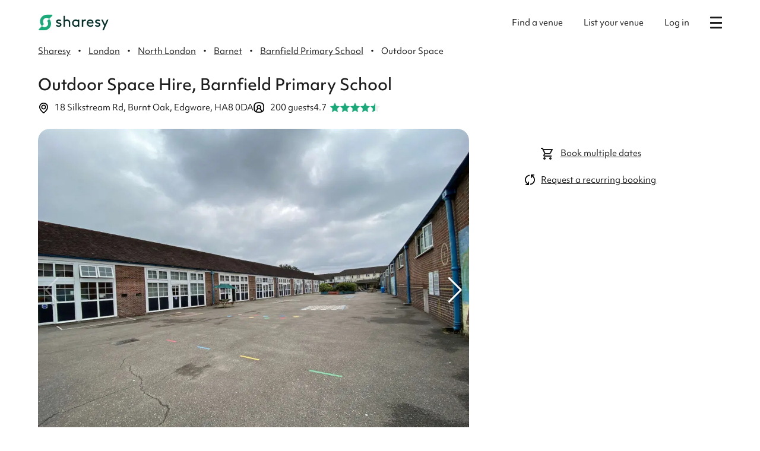

--- FILE ---
content_type: text/html; charset=utf-8
request_url: https://www.sharesy.com/s/barnfield-primary-school-outdoor-space
body_size: 32093
content:
<!DOCTYPE html><!-- Last Published: Thu Jan 22 2026 16:23:39 GMT+0000 (Coordinated Universal Time) --><html data-wf-page="615f0c89c451d16d88c422ba" data-wf-site="5f5f7fb0593ba84e85cb2ac4" lang="en" data-wf-collection="615f0c89c451d17c9cc4223c" data-wf-item-slug="barnfield-primary-school-outdoor-space"><head><meta charset="utf-8"/><title>Outdoor Space Hire | Barnfield Primary School | Sharesy</title><meta content="Hire the Outdoor Space at Barnfield Primary School for your next event. From £45 per hour. Instantly hire the Outdoor Space today &gt;&gt;" name="description"/><meta content="Outdoor Space Hire | Barnfield Primary School | Sharesy" property="og:title"/><meta content="Hire the Outdoor Space at Barnfield Primary School for your next event. From £45 per hour. Instantly hire the Outdoor Space today &gt;&gt;" property="og:description"/><meta content="Outdoor Space Hire | Barnfield Primary School | Sharesy" property="twitter:title"/><meta content="Hire the Outdoor Space at Barnfield Primary School for your next event. From £45 per hour. Instantly hire the Outdoor Space today &gt;&gt;" property="twitter:description"/><meta property="og:type" content="website"/><meta content="summary_large_image" name="twitter:card"/><meta content="width=device-width, initial-scale=1" name="viewport"/><link href="https://cdn.prod.website-files.com/5f5f7fb0593ba84e85cb2ac4/css/sharesy.shared.d4b8f6614.min.css" rel="stylesheet" type="text/css" integrity="sha384-1Lj2YUORY3rmn0e+VO8VliH2Bk0MH5tZqH+C0Me2qp77eal+W1GSM8rVJep3qF4F" crossorigin="anonymous"/><link href="https://fonts.googleapis.com" rel="preconnect"/><link href="https://fonts.gstatic.com" rel="preconnect" crossorigin="anonymous"/><script src="https://ajax.googleapis.com/ajax/libs/webfont/1.6.26/webfont.js" type="text/javascript"></script><script type="text/javascript">WebFont.load({  google: {    families: ["Open Sans:300,300italic,400,400italic,600,600italic,700,700italic,800,800italic","Poppins:100,200,300,regular,500,600,700,800,900"]  }});</script><script src="https://use.typekit.net/qzf5dtw.js" type="text/javascript"></script><script type="text/javascript">try{Typekit.load();}catch(e){}</script><script type="text/javascript">!function(o,c){var n=c.documentElement,t=" w-mod-";n.className+=t+"js",("ontouchstart"in o||o.DocumentTouch&&c instanceof DocumentTouch)&&(n.className+=t+"touch")}(window,document);</script><link href="https://cdn.prod.website-files.com/5f5f7fb0593ba84e85cb2ac4/63d8f189ef91321e047ed602_Sharesy%20Favicon.png" rel="shortcut icon" type="image/x-icon"/><link href="https://cdn.prod.website-files.com/5f5f7fb0593ba84e85cb2ac4/65e1bf0c7d66a58b7e42c560_Sharesy%20Logo-19.jpg" rel="apple-touch-icon"/><link href="https://www.sharesy.com/s/barnfield-primary-school-outdoor-space" rel="canonical"/><script>
if (window.location.hostname === "webflow.sharesy.com") {
  window.location.href = window.location.href.replace(
    "webflow.sharesy.com",
    "www.sharesy.com"
  );
}
</script>

<script id="jetboost-script" type="text/javascript">
  window.JETBOOST_SITE_ID = "ckljmpeiw04t60ttoh9vl1668"; (function(d) { var s = d.createElement("script"); s.src = "https://cdn.jetboost.io/jetboost.js"; s.async = 1; d.getElementsByTagName("head")[0].appendChild(s); })(document); </script>

<!-- Google Analytics (Universal Analytics) -->
<!--
<script type="text/plain" data-cookiecategory="analytics">
window.ga=window.ga||function(){(ga.q=ga.q||[]).push(arguments)};ga.l=+new Date;
ga('create', 'UA-182152337-1', 'auto');
ga('send', 'pageview');
</script>
<script type="text/plain" data-cookiecategory="analytics" async src='https://www.google-analytics.com/analytics.js'></script> -->


<!-- Google Analytics (GA4) -->
<script type="text/plain" data-cookiecategory="analytics" src="https://www.googletagmanager.com/gtag/js?id=G-5KWGE32EYV"></script>
<script type="text/plain" data-cookiecategory="analytics">
  window.dataLayer = window.dataLayer || [];
  function gtag(){dataLayer.push(arguments);}
  gtag('js', new Date());
  gtag('config', 'G-5KWGE32EYV');
</script>


<!-- Google Ads / Adwords -->
<script>
  (function () {
    // The /booking (confirmation) page adds the script directly
    var path = window.location.pathname || "";
    var isBooking =
        path === "/booking" || path === "/booking/" || path.startsWith("/booking/");
    if (isBooking) return;

    var adsScript = document.createElement("script");
    adsScript.type = "text/plain";
    adsScript.setAttribute("data-cookiecategory", "marketing");
    adsScript.src = "https://www.googletagmanager.com/gtag/js?id=AW-344077360";
    document.head.appendChild(adsScript);

    var inline = document.createElement("script");
    inline.type = "text/plain";
    inline.setAttribute("data-cookiecategory", "marketing");
    inline.text =
      "window.dataLayer = window.dataLayer || [];" +
      "function gtag(){dataLayer.push(arguments);}" +
      "gtag('js', new Date());" +
      "gtag('config', 'AW-344077360');";
    document.head.appendChild(inline);
  })();
</script>


<!-- BingAds - DISABLED -->
<!-- <script type="text/plain" data-cookiecategory="marketing">(function(w,d,t,r,u){var f,n,i;w[u]=w[u]||[],f=function(){var o={ti:"134610349"};o.q=w[u],w[u]=new UET(o),w[u].push("pageLoad")},n=d.createElement(t),n.src=r,n.async=1,n.onload=n.onreadystatechange=function(){var s=this.readyState;s&&s!=="loaded"&&s!=="complete"||(f(),n.onload=n.onreadystatechange=null)},i=d.getElementsByTagName(t)[0],i.parentNode.insertBefore(n,i)})(window,document,"script","//bat.bing.com/bat.js","uetq");</script>
-->


<!-- Facebook -->
<script type="text/plain" data-cookiecategory="marketing">
  !function(f,b,e,v,n,t,s){if(f.fbq)return;n=f.fbq=function(){n.callMethod?n.callMethod.apply(n,arguments):n.queue.push(arguments)};if(!f._fbq)f._fbq=n;n.push=n;n.loaded=!0;n.version='2.0';n.agent='plwebflow';n.queue=[];t=b.createElement(e);t.async=!0;t.src=v;s=b.getElementsByTagName(e)[0];s.parentNode.insertBefore(t,s)}(window,document,'script','https://connect.facebook.net/en_US/fbevents.js');fbq('init', '4445210512237926');fbq('track', 'PageView');
</script>


<!-- Cookie consent styling -->
<link rel="stylesheet" href="https://cdn.jsdelivr.net/gh/orestbida/cookieconsent@v2.8.5/dist/cookieconsent.css">
<style type="text/css">
  html.force--consent.show--consent {
    overflow-y: auto!important;
  }
  .force--consent.show--consent .c--anim #cm-ov, .show--settings .c--anim #cs-ov {
    background-color: #1d1d1dd9;
  }
</style>


<script type='application/ld+json'> 
{
  "@context": "http://www.schema.org",
  "@type": "Organization",
  "name": "Sharesy",
  "url": "https://www.sharesy.com/",
  "logo": "https://cdn.prod.website-files.com/5f5f7fb0593ba84e85cb2ac4/63fcceede020ee5b2b78b89d_Sharesy%20Logo-11-cropped1.png",
  "image": "https://cdn.prod.website-files.com/5f5f7fb0593ba84e85cb2ac4/63fcceede020ee5b2b78b89d_Sharesy%20Logo-11-cropped1.png",
  "description": "If you're looking for venues to hire in London we have hundreds of church and school halls to hire. Book today from £24 / hour",
  "address": {
    "@type": "PostalAddress",
    "addressLocality": "london",
    "addressCountry": "UK"
  }
}
</script>


<!-- CSS that is needed on most pages -->
<link rel="stylesheet" href="https://cdn.jsdelivr.net/npm/flatpickr/dist/flatpickr.min.css">
<style type="text/css">
li::marker {
  color: #1aa979;
}
  
/* Style the date pickers */
.flatpickr-calendar.arrowTop:before {
  display: none;
}
.flatpickr-calendar.arrowTop:after {
  display: none;
}
.flatpickr-calendar {
  margin-top: 18px;
  padding: 20px;
  width: auto;
  border-radius: 20px;
  box-shadow: 2px 2px 8px 0 rgb(0 0 0 / 40%);
}
.flatpickr-months .flatpickr-prev-month.flatpickr-next-month, .flatpickr-months .flatpickr-next-month.flatpickr-next-month {
  right: 18px;
  top: 18px;
}
.flatpickr-months .flatpickr-prev-month.flatpickr-prev-month, .flatpickr-months .flatpickr-next-month.flatpickr-prev-month {
  left: 18px;
  top: 18px;
}
.flatpickr-months {
  margin-bottom: 8px;
}
span.flatpickr-weekday {
  font-weight: normal;
}
.flatpickr-current-month span.cur-month {
  font-weight: inherit;
  margin-left: 20px;
}
.flatpickr-current-month {
  font-size: 115%;
}
.flatpickr-day.selected {
  background: #323d49;
  border: none;
}
.flatpickr-day.selected.nextMonthDay {
  background: #323d49;
  border: none;
}
.flatpickr-day.selected.prevMonthDay {
  background: #323d49;
  border: none;
}
.flatpickr-day.nextMonthDay:not(.selected):not(.flatpickr-disabled) {
  color: #8d8d8d;
}
.flatpickr-day.prevMonthDay:not(.selected):not(.flatpickr-disabled) {
  color: #8d8d8d;
}
.flatpickr-day.today {
  border-color: #a9a9a9;
}
.flatpickr-day.flatpickr-disabled.today:hover {
  border-color: #a9a9a9;
}
.flatpickr-calendar.inline .flatpickr-day:hover {
  border-color: #f2f2f2;
}
.flatpickr-day.today:hover:not(.selected):not(.flatpickr-disabled), .flatpickr-day.today:focus:not(.selected):not(.flatpickr-disabled) {
  color: inherit;
  background: #e6e6e6;
  border-color: #e6e6e6;
}
.flatpickr-day.selected:hover {
  background: #323d49;
}
.flatpickr-day.inRange:hover {
  color: #8d8d8d;
  background: #f3f4f6;
  border-color: #f3f4f6;
}
.flatpickr-current-month input.cur-year[disabled] {
  color: rgba(0,0,0,0.9);
}
.flatpickr-months .flatpickr-prev-month:hover svg, .flatpickr-months .flatpickr-next-month:hover svg {
  fill: #1e1e1e;
}
.flatpickr-input[readonly] {
  background-color: white;
}
</style>
<link rel="canonical" href="https://www.sharesy.com/s/barnfield-primary-school-outdoor-space">

<link rel="stylesheet" href="https://cdn.jsdelivr.net/npm/intl-tel-input@25.3.1/build/css/intlTelInput.css">
<script src="https://cdn.jsdelivr.net/npm/intl-tel-input@25.3.1/build/js/intlTelInputWithUtils.min.js"></script>

<link rel="stylesheet" href="https://embed.acuityscheduling.com/embed/button/21300088.css" id="acuity-button-styles" />
<script src="https://embed.acuityscheduling.com/embed/button/21300088.js"></script>

<script src="//embed.typeform.com/next/embed.js"></script>
<link rel="stylesheet" href="//embed.typeform.com/next/css/popup.css" />


<script src="/js/space.bundle.js?v=20251113" crossorigin="anonymous"></script>

<link rel="stylesheet" href="https://cdn.jsdelivr.net/npm/swiper@8/swiper-bundle.min.css"/>
<script src="https://cdn.jsdelivr.net/npm/swiper@8/swiper-bundle.min.js"></script>

<script src="https://challenges.cloudflare.com/turnstile/v0/api.js" async defer></script>

<style type="text/css">
  .red-bullets li::marker {
    color: #d31818;
  }
  
	.acuity-embed-button {
  	border-radius: 30px;
    padding: 15px 30px;
    box-shadow: none;
  }
  
  
  :root {
  	--swiper-theme-color: #ffffff;
    --swiper-pagination-bullet-size: 10px;
    --swiper-pagination-bullet-inactive-color: #ffffff;
    --swiper-pagination-bullet-inactive-opacity: .5;
	}
  @media screen and (max-width: 500px) {
    :root {
      --swiper-navigation-size: 30px;
    }
    .swiper-button-next, .swiper-button-prev {
    	display: none;
    }
  }
  .swiper {
  	z-index: 0;
  }
  .image-full-width {
  	aspect-ratio: 1.3 / 1;
    object-fit: cover;
  }
  
  .card-image-new {
  	aspect-ratio: 1.3 / 1;
  }

  .is-sticky #price-pill-spaces-mobile {
    display: flex;
  }
  
  .green-button:disabled {
    background-color: #d9d9d9;
	}

  /* Tooltip bottom arrow */
  .tooltip::after {
    content: "";
    position: absolute;
    top: 100%;
    left: 50%;
    margin-left: -5px;
    border-width: 5px;
    border-style: solid;
    border-color: #434f61 transparent transparent transparent;
  }
  /* Avoid blue outline appearing in Safari when reviews link at top of page is clicked */
	#reviews:focus { 
  	outline: none; 
  }
  
  .select-default {
    appearance: none;
    background: url(https://cdn.prod.website-files.com/5f5f7fb0593ba84e85cb2ac4/62af7e034580ece065a2674c_Sharesy-Downward-Arrow-Small.svg) no-repeat;
    background-position: right 15px center;
    background-size: 12px;
  }
  
  .radio {
	  margin: 0.4rem;
  }
  .radio input[type="radio"] {
    position: absolute;
    opacity: 0;
  }
  .radio input[type="radio"] + .radio-label:before {
    content: '';
    border-radius: 100%;
    border: 1px solid #b1b1b1;
    display: inline-block;
    width: 1.4em;
    height: 1.4em;
    position: relative;
    top: -0.1em;
    margin-right: 0.7em;
    vertical-align: top;
    cursor: pointer;
    text-align: center;
    transition: all 250ms ease;
  }
  .radio input[type="radio"]:checked + .radio-label:before {
    background-color: #1aa979;
    box-shadow: inset 0 0 0 4px white;
  }
  
  [type=checkbox] {
    width: 1.5em;
    height: 1.5em;
    color: #1aa979;
    vertical-align: middle;
    -webkit-appearance: none;
    background: none;
    border: 0;
    outline: 0;
    flex-grow: 0;
    border-radius: 2px;
    background-color: #FFFFFF;
    transition: background 300ms;
    cursor: pointer;
  }
  [type=checkbox]::before {
    content: "";
    color: transparent;
    display: block;
    width: inherit;
    height: inherit;
    border-radius: inherit;
    border: 0;
    background-color: transparent;
    background-size: contain;
    box-shadow: inset 0 0 0 1px #d1d1d1;
  }
  [type=checkbox]:checked {
    background-color: currentcolor;
  }
  [type=checkbox]:checked::before {
    box-shadow: none;
    background-image: url("data:image/svg+xml,%3Csvg xmlns='http://www.w3.org/2000/svg' width='24' height='24' viewBox='0 0 24 24'%3E %3Cpath d='M15.88 8.29L10 14.17l-1.88-1.88a.996.996 0 1 0-1.41 1.41l2.59 2.59c.39.39 1.02.39 1.41 0L17.3 9.7a.996.996 0 0 0 0-1.41c-.39-.39-1.03-.39-1.42 0z' fill='%23fff'/%3E %3C/svg%3E");
  }
  [type=checkbox]:disabled {
    background-color: #CCD3D8;
    opacity: 0.84;
    cursor: not-allowed;
  }
  /* IE */
  [type=checkbox]::-ms-check {
    content: "";
    color: transparent;
    display: block;
    width: inherit;
    height: inherit;
    border-radius: inherit;
    border: 0;
    background-color: transparent;
    background-size: contain;
    box-shadow: inset 0 0 0 1px #CCD3D8;
  }
  [type=checkbox]:checked::-ms-check {
    box-shadow: none;
    background-image: url("data:image/svg+xml,%3Csvg xmlns='http://www.w3.org/2000/svg' width='24' height='24' viewBox='0 0 24 24'%3E %3Cpath d='M15.88 8.29L10 14.17l-1.88-1.88a.996.996 0 1 0-1.41 1.41l2.59 2.59c.39.39 1.02.39 1.41 0L17.3 9.7a.996.996 0 0 0 0-1.41c-.39-.39-1.03-.39-1.42 0z' fill='%23fff'/%3E %3C/svg%3E");
  }
</style><script type="text/javascript">window.__WEBFLOW_CURRENCY_SETTINGS = {"currencyCode":"GBP","symbol":"£","decimal":".","fractionDigits":2,"group":",","template":"{{wf {\"path\":\"symbol\",\"type\":\"PlainText\"} }} {{wf {\"path\":\"amount\",\"type\":\"CommercePrice\"} }} {{wf {\"path\":\"currencyCode\",\"type\":\"PlainText\"} }}","hideDecimalForWholeNumbers":false};</script><style>body a.w-webflow-badge { display: none !important; }</style></head><body><div id="masked-email-banner" class="offer-banner hide"><div class="offer-text">You are browsing as <span id="masked-email">***@***</span></div></div><div class="flex-center"><div class="header-row"><a href="/" class="flex-center w-inline-block"><img src="https://cdn.prod.website-files.com/5f5f7fb0593ba84e85cb2ac4/63d8e416d2064c54340508a8_Sharesy%20Full%20Logo%20-%20Green.svg" loading="lazy" width="Auto" height="Auto" id="sharesy-logo" alt="" class="logo"/></a><div class="flex-between"><a href="https://www.sharesy.com/hire-a-venue/london?s=1" class="header-link w-inline-block"><div>Find a venue</div></a><a href="/become-a-host" class="header-link w-inline-block"><div>List your venue</div></a><a id="login-link" href="#" class="header-link w-inline-block"><div>Log in</div></a><div class="w-embed w-script"><style>
  /* Hamburger animation */
  .visually-hide {
      position: absolute; 
      overflow: hidden; 
      clip: rect(0 0 0 0); 
      height: 1px; width: 1px; 
      margin: -1px; padding: 0; border: 0; 
  }
  .hamburger {
      margin: 0 auto;
      margin-top: 5px;
      margin-left: 10px;
      width: 20px;
      height: 20px;
      position: relative;
  }
  .hamburger .bar {
      padding: 0;
      width: 20px;
      height: 3px;
      background-color: #1d1d1d;
      display: block;
      border-radius: 3px;
      transition: all 0.3s ease-in-out;
      position: absolute; 
  }
  .hamburger:hover .bar {
      background-color: #6a6a6a;
  }
  .bar1 {
      top: 0;
  }
  .bar2,
  .bar3 {
      top: 8.5px;
  }
  .bar3 {
      right: 0;
  }
  .bar4 {
      bottom: 0;
  }
  .hamburger .bar1 {
      transform-origin: 5%;
  }
  .hamburger .bar4 {
      transform-origin: 5%;
  }
  .hamburger-checkbox:checked + label > .hamburger > .bar1 {
      transform: rotate(45deg);
      height: 3px;
      width: 27px;
  }
  .hamburger-checkbox:checked + label > .hamburger > .bar3 {
      transform: rotate(45deg);
      height: 3px;
      background-color: transparent;
  }
  .hamburger-checkbox:checked + label > .hamburger > .bar2 {
      transform: rotate(-45deg);
      height: 3px;
      background-color: transparent;
  }
  .hamburger-checkbox:checked + label > .hamburger > .bar4 {
      transform: rotate(-45deg);
      height: 3px;
      width: 27px;
  }
  
  .hamburger-menu {
    opacity: 0;
    transition: opacity 0.3s linear;
  }
</style>
<input type="checkbox" id="hamburger-checkbox" class="hamburger-checkbox visually-hide">
<label for="hamburger-checkbox">
  <div class="hamburger hamburger3">
    <span class="bar bar1"></span>
    <span class="bar bar2"></span>
    <span class="bar bar3"></span>
    <span class="bar bar4"></span>
  </div>
</label>
<script>
  // Uncheck on page load (if checked, then select a link, then press back it shows as checked
  let checkbox = document.getElementById('hamburger-checkbox');
  setTimeout(function () {
    checkbox.checked = false;
  }, 100);
  
	checkbox.addEventListener('change', function() {
  	let menu = document.getElementById('hamburger-menu');
    if (this.checked) {
      menu.style.display = 'flex';
      setTimeout(function () {
        menu.style.opacity = '1';
      }, 10);
    } else {
      menu.style.opacity = '0';
      setTimeout(function () {
        menu.style.display = 'none';
      }, 300);
    }
  });
</script></div><div id="hamburger-menu" class="hamburger-menu"><a href="/about-us" class="link-no-decoration-padding">About us</a><a href="https://help.sharesy.com/hc/en-gb" class="link-no-decoration-padding">Help</a><div class="horizontal-line-new mobile-only"></div><a href="https://www.sharesy.com/hire-a-venue/london?s=1" class="hamburger-mobile-header-link w-inline-block"><div>Find a venue</div></a><a href="/become-a-host" class="hamburger-mobile-header-link w-inline-block"><div>List your venue</div></a><a id="hamburger-login-link" href="#" class="hamburger-mobile-header-link w-inline-block"><div>Log in</div></a></div></div></div><div id="login-modal-container" class="modal-background"><div id="login-modal" class="modal-foreground-login"><div class="info-modal-header">Choose a log in type</div><div class="w-layout-hflex flex-block-34"><a href="https://www.sharesy.com/mybookings" class="green-button">Booker log in</a><a href="/calendar" class="yellow-button-login">Venue log in</a></div></div></div><div class="w-embed w-script"><script>
	try {
    document
      .getElementById("login-modal-container")
      .addEventListener("click", (e) => {
        if (e.target.id === "login-modal-container") {
          document.getElementById("login-modal-container").style.display = "none"
          document.getElementById("login-modal").style.display = "none"
        }
      })
    document
      .getElementById("login-link")
      .addEventListener("click", (e) => {
      document.getElementById("login-modal-container").style.display = "flex"
      document.getElementById("login-modal").style.display = "flex"
      })
    document
      .getElementById("hamburger-login-link")
      .addEventListener("click", (e) => {
      document.getElementById("login-modal-container").style.display = "flex"
      document.getElementById("login-modal").style.display = "flex"
      })
  } catch (err) {}
</script></div></div><div id="modal-container" class="modal-background"><div id="superbooker-modal" class="modal-foreground"><a id="superbooker-modal-close" data-event-category="Webflow" data-event-action="Close Time Modal" href="#" class="info-modal-close w-button"></a><div class="info-modal-header">Request a recurring booking</div><ul role="list" class="list-bottom-margin"><li>Get matched with the best venues</li><li>Dedicated customer support manage your booking</li><li>Access to discounted pricing for certain venues</li><li>Flexible payment options and frequency</li></ul><div id="superbooker-get-started" class="get-started"><div class="bold">To get started:</div><ul role="list"><li><a href="#" id="superbooker-choose-time">Choose the time of your first session</a></li><li>Click &quot;Make a recurring booking&quot; again </li></ul></div><a id="superbooker-modal-button" href="#" class="green-button hide w-button">Tell us what you&#x27;re looking for</a><a id="superbooker-availability-form" href="#" class="green-button hide w-button">Check availability</a></div><div id="all-amenities-modal" class="modal-foreground"><a id="all-amenities-modal-close" data-event-category="Webflow" data-event-action="Close Time Modal" href="#" class="info-modal-close w-button"></a><div><div class="sp-h2">What this space offers</div></div><div class="w-embed w-script"><script>
let aamFurniture = `Benches`;
if (aamFurniture.length > 0) {
  document.write('<div class="sp-feature-heading">Furniture</div>');
  for (const a of aamFurniture.split(/\r?\n/)) {
    document.write('<div class="sp-feature-details">' + a + '</div>');
  }
  document.write('<div class="sp-line-small-margin"></div>');
}
let aamKitchenType = `Kitchenette (on request only)`;
let aamKitchen = ``;
if (aamKitchen.length > 0) {
	let aamKitchenText = '<div class="sp-feature-heading">Kitchen';
  if (aamKitchenType.includes('on request')) {
  	aamKitchenText += ' (request at checkout)';
  }
  aamKitchenText += '</div>';
  document.write(aamKitchenText);
  for (const a of aamKitchen.split(/\r?\n/)) {
  	if (a.length > 0) {
    	document.write('<div class="sp-feature-details">' + a + '</div>');
    }
  }
  document.write('<div class="sp-line-small-margin"></div>');
}
let aamKitchenette = `Kettle, tea, coffee, and mugs (please request in checkout)`;
if (aamKitchenette.length > 0) {
	let aamKitchenText = '<div class="sp-feature-heading">Kitchenette';
  if (aamKitchenType.includes('on request')) {
  	aamKitchenText += ' (request at checkout)';
  }
  aamKitchenText += '</div>';
  document.write(aamKitchenText);
  for (const a of aamKitchenette.split(/\r?\n/)) {
  	if (a.length > 0) {
    	document.write('<div class="sp-feature-details">' + a + '</div>');
    }
  }
  document.write('<div class="sp-line-small-margin"></div>');
}
let aamToilets = ``;
if (aamToilets.length > 0) {
  document.write('<div class="sp-feature-heading">Toilets</div>');
  for (const a of aamToilets.split(/\r?\n/)) {
    document.write('<div class="sp-feature-details">' + a + '</div>');
  }
  document.write('<div class="sp-line-small-margin"></div>');
}
let aamLighting = `Outside lights in the evening`;
if (aamLighting.length > 0) {
  document.write('<div class="sp-feature-heading">Lighting</div>');
  for (const a of aamLighting.split(/\r?\n/)) {
    document.write('<div class="sp-feature-details">' + a + '</div>');
  }
  document.write('<div class="sp-line-small-margin"></div>');
}
let aamTemperatureControl = ``;
if (aamTemperatureControl.length > 0) {
  document.write('<div class="sp-feature-heading">Temperature control</div>');
  for (const a of aamTemperatureControl.split(/\r?\n/)) {
    document.write('<div class="sp-feature-details">' + a + '</div>');
  }
  document.write('<div class="sp-line-small-margin"></div>');
}
let aamAVEquipment = ``;
if (aamAVEquipment.length > 0) {
  document.write('<div class="sp-feature-heading">A/V equipment</div>');
  for (const a of aamAVEquipment.split(/\r?\n/)) {
    document.write('<div class="sp-feature-details">' + a + '</div>');
  }
  document.write('<div class="sp-line-small-margin"></div>');
}
let aamTopAmenities = `Play area`;
let aamMiscAmenities = `Storage space (please request in checkout)`;
if (aamTopAmenities.length > 0 || aamMiscAmenities.length > 0) {
  document.write('<div class="sp-feature-heading">More</div>');
  for (const a of aamTopAmenities.split(/\r?\n/)) {
    document.write('<div class="sp-feature-details">' + a + '</div>');
  }
  for (const a of aamMiscAmenities.split(/\r?\n/)) {
    document.write('<div class="sp-feature-details">' + a + '</div>');
  }
  document.write('<div class="sp-line-small-margin"></div>');
}
let aamNotIncluded = `Toilet access`;
if (aamNotIncluded.length > 0) {
  document.write('<div class="sp-feature-heading">Not included</div>');
  for (const a of aamNotIncluded.split(/\r?\n/)) {
    document.write('<div class="sp-feature-details-strikethrough">' + a + '</div>');
  }
}
</script></div></div><div id="recurring-avail-modal" class="modal-foreground"><div class="div-block-184"><div class="info-modal-header">Availability for your recurring booking</div><div class="w-layout-grid grid-recurring-dates"><div>Times</div><div id="recurring-avail-times" class="w-node-e3d8d488-c19a-3dcc-2eda-b3308c4334d6-88c422ba">...</div><div>Weekdays</div><div id="recurring-avail-weekdays" class="w-node-f3581323-87f4-2537-77b5-927d1e2400d2-88c422ba">...</div><div>Dates</div><div id="recurring-avail-dates" class="w-node-bd003b60-5cc2-ec9f-8256-cd3994b2cddb-88c422ba">...</div></div><div id="recurring-avail-summary">summary of avail</div><a id="recurring-avail-enquiry" href="#" class="green-button top-margin w-button">Send an enquiry</a><div id="recurring-avail-summary" class="top-margin">To enquire about different dates or times, click Cancel, change your times, then click &quot;Make a recurring booking&quot; again.</div><a id="recurring-avail-cancel" href="#" class="button-black top-margin-20 w-button">Cancel</a></div></div><div id="viewing-success-modal" class="modal-foreground"><div class="info-modal-header">Your request has been sent!</div><div>You will receive an email when the venue replies.</div><a href="/hire-a-venue/london" class="green-button top-margin w-button">View other spaces</a></div></div><div id="mobile-book-modal" class="mobile-book-modal"><a id="mobile-book-modal-close" data-event-category="Webflow" data-event-action="Close Time Modal" href="#" class="modal-close w-button"></a></div><div class="name-hidden">Barnfield Primary School Outdoor Space</div><div class="capacity-hidden">200</div><div class="space-hidden">Outdoor Space</div><div class="venue-hidden">Barnfield Primary School</div><div class="availability-hidden">public</div><div class="price-hidden w-embed w-script"><script>
function isNumeric(n) {
  return !isNaN(parseFloat(n)) && isFinite(n);
}

var weekday = '45';
var weekend = '50';
var isWeekdayValid = false;
var isWeekendValid = false;

if (isNumeric(weekday) && weekday > '0') {
    isWeekdayValid = true;
}
if (isNumeric(weekend) && weekend > '0') {
    isWeekendValid = true;
}

var price = '0';
if (isWeekdayValid && isWeekendValid) {
    if (weekday >= weekend) {
        price = weekend;
    }
    else {
        price = weekday;
    }
}
else if (!isWeekdayValid && isWeekendValid) {
    price = weekend;
}
else if (isWeekdayValid && !isWeekendValid) {
    price = weekday;
}

document.write('<div class="price-inner">' + price + '</div>');
</script></div><img src="https://cdn.prod.website-files.com/5f5f7fb0593ba84e85cb2ac4/644bd6aefc9e33e5a77e6f75_arrow_back_ios_new_FILL0_wght400_GRAD0_opsz40.svg" loading="lazy" alt="Back to Search" id="back-button-mobile" class="hide show-on-mobile"/><div id="custom-cancellation-policy" class="hide w-embed">false</div><div class="disabletimefilter-hidden w-embed">false</div><div class="disablecustomcheckout-hidden w-embed">false</div><div class="enquiryonly-hidden w-embed">false</div><div class="usingnewsystem-hidden w-embed">true</div><div id="viewing-youtube-hidden" class="viewing-youtube-hidden w-dyn-bind-empty"></div><div id="space-content"><div id="mobile-image-slider-block" class="mobile-image-slider-container"></div><div class="sp-container w-container"><div class="space-section"><div class="w-embed"><h1 id="space-h1" class="sp-venue-heading">Outdoor Space Hire, Barnfield Primary School</h1></div><div class="capacity-address"><a href="#location-section" class="icon-and-text-link w-inline-block"><div class="location-svg w-embed"><?xml version="1.0" encoding="utf-8"?>
<svg version="1.1" id="Layer_1" xmlns="http://www.w3.org/2000/svg" xmlns:xlink="http://www.w3.org/1999/xlink" x="0px" y="0px"
	 stroke="currentColor" viewBox="0 0 295.9 362.2" style="enable-background:new 0 0 295.9 362.2;" xml:space="preserve">
<path d="M148,229.5c44.3,0,80.3-36,80.3-80.3c0-44.3-36-80.3-80.3-80.3s-80.3,36-80.3,80.3C67.7,193.4,103.7,229.5,148,229.5z
	 M101.1,149.2c0-25.9,21-46.9,46.9-46.9s46.9,21,46.9,46.9s-21,46.9-46.9,46.9S101.1,175,101.1,149.2z M250.6,41.3
	C221.5,13.3,183.3-1.4,143,0.1C69.3,2.4,8.2,59.7,0.8,133.3c-1.5,14.1-0.9,28.3,1.9,42.4c0,0.1,0.4,2,1.2,5.1c2,8.8,5.1,18,9.6,28.7
	c14.6,34.8,46.7,88.5,116.5,146.3l0.1,0.1c5.1,4.1,11.6,6.4,17.9,6.4s12.8-2.3,17.9-6.4l0.1-0.1c70.1-58.4,101.8-111.6,116-146.1
	c4.3-9,7.5-18.3,10-29.2l1.1-4.4l0.1-0.3c1.8-8.8,2.7-18,2.7-28C295.9,107.3,279.9,69.5,250.6,41.3z M35.8,169.1
	c-2.2-11.4-2.7-22.3-1.4-32.6l0-0.2c2.5-27.3,15-52.9,35.3-72c20.2-19.1,46.6-30.1,74.1-31.1c31.4-1,61.2,10.5,83.8,32.4
	c22.5,21.8,34.9,51,34.9,82.1c0,6.1-0.7,12.8-2.4,21.6c-0.1,0.5-0.4,1.8-0.7,3.4c-1.6,7.4-4.3,15-7.9,22.6l-0.2,0.4
	c-12.3,30.5-40.3,77.8-103.4,131C85.4,273.8,57,226.3,44.2,195.6l-0.2-0.3c-3.2-6.8-5.7-14.2-7.5-22.6c-0.2-1-0.4-1.9-0.6-2.5
	c0,0,0,0,0,0v-0.3L35.8,169.1z"/>
</svg></div><div class="w-embed w-script"><script>
var addressLine = '';
if (('').length > 0) {
	addressLine = '';
}
if (('').length > 0) {
	addressLine = addressLine + ', ' + '';
}
if (('').length > 0) {
	addressLine = addressLine + ', ' + '';
}
if (('').length > 0) {
	addressLine = addressLine + ', ' + ''.toUpperCase();
}
if (addressLine.length === 0) {
  if (('18 Silkstream Rd').length > 0) {
    addressLine = '18 Silkstream Rd';
  }
  if (('Burnt Oak').length > 0) {
    addressLine = addressLine + ', ' + 'Burnt Oak';
  }
  if (('Edgware').length > 0) {
    addressLine = addressLine + ', ' + 'Edgware';
  }
  if (('HA8 0DA').length > 0) {
    addressLine = addressLine + ', ' + 'HA8 0DA'.toUpperCase();
  }
}
document.write(addressLine);
</script></div></a><div class="icon-and-text-block"><div class="svg-margin w-embed"><?xml version="1.0" encoding="utf-8"?>
<svg version="1.1" id="Layer_1" xmlns="http://www.w3.org/2000/svg" xmlns:xlink="http://www.w3.org/1999/xlink" x="0px" y="0px"
	 stroke="currentColor" viewBox="0 0 176.6 176.6" style="enable-background:new 0 0 176.6 176.6;" xml:space="preserve">
<path d="M88.4,175.6c-12.6,0-25.3-1-37.7-3.1c-11.4-1.9-21.7-7.2-29.8-15.3c-8.1-8.1-13.4-18.4-15.3-29.8c-4.2-25.4-4.2-51.2,0-76.6
	C7.5,39.5,12.8,29.2,21,21c8.1-8.1,18.4-13.4,29.8-15.3C63.4,3.6,76.3,2.6,89,2.6s25.7,1.1,38.3,3.2c11.4,1.9,21.7,7.2,29.8,15.3
	c8,8,13.3,18.1,15.2,29.3l0.1,0.5c2.1,12.6,3.2,25.5,3.2,38.3c0,12.8-1,25.6-3.1,38.2c-1.9,11.4-7.2,21.7-15.3,29.8
	c-8.1,8.1-18.4,13.4-29.8,15.3c-12.6,2.1-25.5,3.2-38.3,3.2L88.4,175.6z M89.1,117.1c-9.7,0-18.8,3.8-25.6,10.7
	c-6.8,6.9-10.6,16-10.6,25.7l0,2.4l2.4,0.4c11.2,1.8,22.6,2.7,33.9,2.7c11.3-0.1,22.8-1,33.9-2.8l2.4-0.4l0-2.4
	c0-9.7-3.8-18.8-10.7-25.6C107.9,120.8,98.8,117.1,89.1,117.1L89.1,117.1z M89.3,47.3c9.3,0,18.2,3.5,25,10
	c6.8,6.4,10.8,15.1,11.2,24.4c0.5,9.3-2.6,18.3-8.7,25.4l-2.1,2.5l2.8,1.7c11.8,7.4,20.1,19,23.4,32.6l1.2,4.9l3.6-3.6
	c5.3-5.3,8.8-11.9,10.3-19.2l0,0l0.2-1.4c1.9-11.7,2.9-23.7,2.8-35.6c0-11.9-0.9-23.8-2.8-35.5c-1.3-7.9-5-15.1-10.7-20.8
	c-5.7-5.7-12.9-9.3-20.8-10.6c-11.7-2-23.7-2.9-35.5-2.9s-23.8,1-35.5,2.9c-7.9,1.3-15.1,5-20.8,10.7c-5.7,5.7-9.3,12.9-10.6,20.8
	c-3.9,23.6-3.9,47.5,0,71.1c1.4,7.9,5.1,15,10.8,20.6l3.6,3.5l1.2-4.9c3.2-13.6,11.5-25.2,23.4-32.6l2.8-1.7l-2.1-2.5
	c-6.1-7.1-9.2-16.1-8.7-25.4c0.5-9.3,4.5-18,11.2-24.4C71.1,50.8,79.9,47.3,89.3,47.3z M89.2,64c-5.2,0-10.1,2-13.8,5.7
	c-3.7,3.7-5.7,8.6-5.7,13.8c0,5.2,2,10.1,5.7,13.8c3.7,3.7,8.6,5.7,13.8,5.7s10.1-2,13.8-5.7c3.7-3.7,5.7-8.6,5.7-13.8
	c0-5.2-2-10.1-5.7-13.8C99.3,66,94.4,64,89.2,64z"/>
</svg></div><div class="w-embed">200 guests</div></div><a id="stars-total" href="#reviews" class="stars-total w-inline-block"><div id="rating-total" class="rating-total"></div></a><a href="#youtube-header" id="video-tour-link" data-event-category="Webflow" data-event-action="View Virtual Tour Top Link" class="icon-and-text-link hide ga-event w-inline-block"><div class="w-embed"><svg xmlns="http://www.w3.org/2000/svg" class="h-6 w-6" width="24px" fill="none" 
		viewBox="0 0 24 24" stroke="currentColor" stroke-width="2" 
    style="margin-right:8px; margin-left:-2px; margin-bottom:-6px; margin-top:-2px;">
  <path stroke-linecap="round" stroke-linejoin="round" d="M15 10l4.553-2.276A1 1 0 0121 8.618v6.764a1 1 0 01-1.447.894L15 14M5 18h8a2 2 0 002-2V8a2 2 0 00-2-2H5a2 2 0 00-2 2v8a2 2 0 002 2z" />
</svg></div><div>View virtual tour</div></a></div><div id="scarcity-message-mobile" class="scarcity-message-mobile hide"><div class="scarcity-message-inner"><div class="icon-and-text-block scarcity-content-mobile"><div class="w-embed"><svg xmlns="http://www.w3.org/2000/svg" fill="none" height="20" width="20" viewBox="0 0 24 24" stroke-width="1.5" stroke="currentColor" class="w-6 h-6">
  <path stroke-linecap="round" stroke-linejoin="round" d="M15.362 5.214A8.252 8.252 0 0112 21 8.25 8.25 0 016.038 7.048 8.287 8.287 0 009 9.6a8.983 8.983 0 013.361-6.867 8.21 8.21 0 003 2.48z"></path>
  <path stroke-linecap="round" stroke-linejoin="round" d="M12 18a3.75 3.75 0 00.495-7.467 5.99 5.99 0 00-1.925 3.546 5.974 5.974 0 01-2.133-1A3.75 3.75 0 0012 18z"></path>
</svg></div><div id="scarcity-text-mobile" class="scarcity-text scarcity-text-mobile">Rare find: this space is normally booked at these times</div></div></div></div><div id="mobile-book-sticky" class="mobile-book-sticky"><div class="mobile-book-inner"><div class="mobile-book-main-row"><div class="price-block"><div id="offer-pill-mobile" class="offer-pill mobile hide w-dyn-bind-empty"></div><div id="price-block-from" class="price-block-from">From</div><div class="price-and-hour"><div id="price-block-price" class="pill-content">£</div><div class="per-hour">/ hour</div></div><a id="price-block-date" href="#" class="mobile-book-date">Sat 23 Nov • 09-13</a></div><a id="mobile-book-button" href="#" class="mobile-book-button hide w-button">See availability</a><a href="https://sharesy.as.me/?calendarID=6107629" id="old-mobile-book-button" data-event-category="Webflow" data-event-action="Press Book Now" data-prevent-amplitude="true" target="_blank" class="green-button acuity-embed-button ga-event hide w-button">See availability</a></div></div></div><div id="after-booking-section-mobile" class="after-booking-section-mobile"><div id="multi-session-mobile-link" class="icon-and-text-block-centered-16px hide"><div class="w-embed"><svg xmlns="http://www.w3.org/2000/svg" height="21px" viewBox="0 -960 960 960" width="21px" fill="#1d1d1d" style="margin-right: -2px;margin-left: -2px;"><path d="M280-80q-33 0-56.5-23.5T200-160q0-33 23.5-56.5T280-240q33 0 56.5 23.5T360-160q0 33-23.5 56.5T280-80Zm400 0q-33 0-56.5-23.5T600-160q0-33 23.5-56.5T680-240q33 0 56.5 23.5T760-160q0 33-23.5 56.5T680-80ZM246-720l96 200h280l110-200H246Zm-38-80h590q23 0 35 20.5t1 41.5L692-482q-11 20-29.5 31T622-440H324l-44 80h480v80H280q-45 0-68-39.5t-2-78.5l54-98-144-304H40v-80h130l38 80Zm134 280h280-280Z"></path></svg></div><a id="text-link-multi-session-mobile" href="#" class="text-link-margin">Book multiple sessions</a></div><div class="icon-and-text-block-centered-16px"><div class="w-embed"><?xml version="1.0" encoding="utf-8"?>
<svg width="17px" version="1.1" id="Layer_1" x="0px" y="0px" viewBox="0 0 324.4 347.2" style="margin-top:2px; enable-background:new 0 0 324.4 347.2;" xmlns="http://www.w3.org/2000/svg">
  <path d="M 80 313.6 L 22 313.6 L 22 347.2 L 117.2 347.2 C 121.7 347.2 125.9 345.4 129.1 342.3 C 132.3 339.1 134 334.9 134 330.4 L 134 235.2 L 100.4 235.2 L 100.4 286.6 C 67.9 268.8 44.6 237.8 36.5 201.6 C 28.4 165.4 36.3 127.5 58.2 97.5 C 80.1 67.6 113.8 48.5 150.8 45.2 L 150.8 11.7 C 104.4 15 61.7 38.1 33.5 75 C 5.2 111.9 -5.9 159.1 3 204.7 C 11.9 250.4 39.9 290 80 313.6 Z M 324.4 173.6 C 324.3 116 293.8 62.7 244 33.6 L 302 33.6 L 302 0 L 206.8 0 C 202.3 0 198.1 1.8 194.9 4.9 C 191.7 8.1 190 12.3 190 16.8 L 190 112 L 223.6 112 L 223.6 60.6 C 256.1 78.4 279.4 109.4 287.5 145.6 C 295.6 181.8 287.7 219.7 265.8 249.7 C 243.9 279.6 210.2 298.7 173.2 302 L 173.2 335.6 C 214.2 332.8 252.6 314.5 280.7 284.4 C 308.8 254.3 324.4 214.7 324.4 173.6 Z"/>
</svg></div><a id="text-link-recurring-mobile" href="#" class="text-link-margin">Request a recurring booking</a></div><div id="share" class="icon-and-text-block-centered-16px hide"><div class="w-embed"><svg xmlns="http://www.w3.org/2000/svg" height="20" width="20" fill="#1d1d1d" style="margin-bottom:3px; margin-left:-2px;">
	<path d="M5.583 18.708q-.583 0-.989-.406t-.406-.99V8.458q0-.583.406-.989.406-.407.989-.407h2.584v1.396H5.583v8.854h8.855V8.458h-2.584V7.062h2.584q.562 0 .979.407.416.406.416.989v8.854q0 .584-.416.99-.417.406-1 .406Zm3.729-5.875V4L8.104 5.208l-1-.979L10 1.333l2.896 2.896-.979.979L10.708 4v8.833Z"/>
</svg></div><a href="#" class="text-link-margin">Share</a></div></div><div class="sp-main-content"><div id="main-content-col" class="main-content-col"><div id="swiper" class="swiper"><div class="swiper-wrapper"><div class="swiper-slide"><img id="hero-image" loading="lazy" alt="" src="https://cdn.prod.website-files.com/5f5f802796e665f5a78839b3/64d727082cdeb78e65bc651d_64d6af5bb69283722244f10d_614345d92e951b520d5a47c7_BSOS01.webp" class="image-full-width"/></div><div class="swiper-slide"><img src="https://cdn.prod.website-files.com/5f5f802796e665f5a78839b3/64d727082cdeb78e65bc6527_64d6af5bb69283722244f125_614345dc0e19c98f143d67cb_BSOS02.webp" loading="lazy" alt="" class="image-full-width"/></div><div class="swiper-slide"><img src="https://cdn.prod.website-files.com/5f5f802796e665f5a78839b3/64d727082cdeb78e65bc6543_64d6af5bb69283722244f112_614345deaac85f60733069ce_BSOS03.webp" loading="lazy" alt="" class="image-full-width"/></div><div class="swiper-slide"><img src="https://cdn.prod.website-files.com/5f5f802796e665f5a78839b3/64d727092cdeb78e65bc6574_64d6af5bb69283722244f122_614345df83a3a8581deef608_BSOS04.webp" loading="lazy" alt="" class="image-full-width"/></div><div class="swiper-slide"><img src="https://cdn.prod.website-files.com/5f5f802796e665f5a78839b3/64d727092cdeb78e65bc6577_64d6af5bb69283722244f117_614345e279c56b7c9c88835a_BSOS05.webp" loading="lazy" alt="" class="image-full-width"/></div><div class="swiper-slide"><img src="" loading="lazy" alt="" class="image-full-width w-dyn-bind-empty"/></div><div class="swiper-slide"><img src="" loading="lazy" alt="" class="image-full-width w-dyn-bind-empty"/></div><div class="swiper-slide"><img src="" loading="lazy" alt="" class="image-full-width w-dyn-bind-empty"/></div><div class="swiper-slide"><img src="" loading="lazy" alt="" class="image-full-width w-dyn-bind-empty"/></div><div class="swiper-slide"><img src="" loading="lazy" alt="" class="image-full-width w-dyn-bind-empty"/></div></div><div class="swiper-pagination"></div><div class="swiper-button-prev"></div><div class="swiper-button-next"></div></div><div id="not-available-error" class="top-margin hide"><div class="error-bar"><div class="svg-red w-embed"><svg xmlns="http://www.w3.org/2000/svg" viewBox="0 0 24 24" fill="currentColor" class="w-6 h-6">
  <path fill-rule="evenodd" d="M12 2.25c-5.385 0-9.75 4.365-9.75 9.75s4.365 9.75 9.75 9.75 9.75-4.365 9.75-9.75S17.385 2.25 12 2.25zm-1.72 6.97a.75.75 0 10-1.06 1.06L10.94 12l-1.72 1.72a.75.75 0 101.06 1.06L12 13.06l1.72 1.72a.75.75 0 101.06-1.06L13.06 12l1.72-1.72a.75.75 0 10-1.06-1.06L12 10.94l-1.72-1.72z" clip-rule="evenodd" />
</svg></div><div>This space is not currently taking bookings. <a href="/hire-a-venue/london/north-london">Find an alternate venue</a></div></div></div><div class="sp-space-summary-text red bold w-condition-invisible">We are still onboarding this space onto Sharesy - please check back soon.</div><div class="sp-space-summary-text w-richtext">A large outdoor space with seating and a small play area. &nbsp;This area is suitable for large events for up to 200 people. It is perfect for after school clubs, parties and celebrations. <br><br>There is a fish pond at the end and a small shelter. This can be used as a quiet area. <br></div><div class="sp-line"></div><h2 class="sp-h2">What this space offers</h2><div class="v3-features"><div><div class="sp-feature-heading">Popular amenities </div><div class="w-embed w-script"><script>
document.write('<ul>');
let furniture = `Benches`.split(/\r?\n/);
for (const f of furniture) {
  if (f.length > 0) {
    document.write('<li>' + f + '</li>');
  }
}
let amenities = `Play area`.split(/\r?\n/);
for (const f of amenities) {
  if (f.length > 0) {
  	document.write('<li>' + f + '</li>');
  }
}
let toilets = ``;
if (toilets.length > 0) {
  document.write('<li>Toilets</li>');
}
let audiovisualequipment = ``;
if (audiovisualequipment.length > 0) {
  document.write('<li>A/V Equipment</li>');
}
document.write('</ul>');
</script></div><a href="#" id="all-amenities" class="button-black amenities w-button">Discover all</a></div><div><div class="w-embed w-script"><script>
let htmlContent = '';

let kitchenType = `Kitchenette (on request only)`;

let kitchen = ``;
if (kitchen.length > 0) {
  htmlContent += '<div class="sp-feature-heading">Kitchen';
  if (kitchenType.includes('on request')) {
  	htmlContent += ' (request at checkout)';
  }
  htmlContent += '</div><ul>';
  for (const a of kitchen.split(/\r?\n/)) {
  	if (a.length > 0) {
      htmlContent += '<li>' + a + '</li>';
    }
  }
  htmlContent += '</ul>';
}

let kitchenette = `Kettle, tea, coffee, and mugs (please request in checkout)`;
if (kitchenette.length > 0) {
	if (htmlContent.length > 0) {
	  htmlContent += '<div class="sp-feature-heading-top-margin">Kitchenette';
  } else {
	  htmlContent += '<div class="sp-feature-heading">Kitchenette';
  }
  if (kitchenType.includes('on request')) {
  	htmlContent += ' (request at checkout)';
  }
  htmlContent += '</div><ul>';
  for (const a of kitchenette.split(/\r?\n/)) {
  	if (a.length > 0) {
      htmlContent += '<li>' + a + '</li>';
    }
  }
  htmlContent += '</ul>'
}

let capacity = '200';
if (capacity.length > 0) {
	if (htmlContent.length > 0) {
  	htmlContent += '<div class="sp-feature-heading-top-margin">Capacity</div>';
	} else {
  	htmlContent += '<div class="sp-feature-heading">Capacity</div>';
	}
	htmlContent += `<div class="sp-feature-details">${capacity} people</div>`;
}

let dimensions = '';
if (dimensions.length > 0) {
	let dimensionsArr = dimensions.split(',');
  let dimensionLength = dimensionsArr[0];
  let dimensionWidth = dimensionsArr[1];
  let dimensionHeight = dimensionsArr[2];
  if (dimensionLength?.length > 0 || dimensionWidth?.length > 0 || dimensionHeight?.length > 0) {
    htmlContent += '<div class="sp-feature-heading-top-margin">Dimensions</div>';
    if (dimensionWidth?.length > 0) {
      htmlContent += '<div class="sp-feature-details">Width: ' + dimensionWidth + '</div>';
    }
    if (dimensionLength?.length > 0) {
      htmlContent += '<div class="sp-feature-details">Length: ' + dimensionLength + '</div>';
    }
    if (dimensionHeight?.length > 0) {
      htmlContent += '<div class="sp-feature-details">Height: ' + dimensionHeight + '</div>';
    }
  }
}

document.write(htmlContent);
</script></div></div></div><h2 class="sp-h2 extra-margin">Parking &amp; accessibility</h2><div class="v3-features"><div id="w-node-_894c7e52-534e-dd62-75a1-7205a11e3724-88c422ba"><div class="sp-feature-heading">Parking &amp; loading</div><div class="w-embed w-script"><script>
let parkingLoadingSpace = ``.split(/\r?\n/);
for (const p of parkingLoadingSpace) {
  if (p.length > 0) {
    document.write('<div class="sp-feature-details">' + p + '</div>');
  }
}

/* If it's empty it normally results in an array with one empty string */
if (parkingLoadingSpace.length === 0 || (parkingLoadingSpace.length === 1 && parkingLoadingSpace[0].length === 0)) {
  let parkingLoadingVenue = `There&#39;s 29 spaces (available weekends only) but the Car Park is accessed through a very narrow tunnel and no responsibility will be taken for any damages to vehicles using the car park/tunnel. During the week, parking is very limited around the school, but you can park on the street or in the Milu car park on Carlisle Street, which is 5 minutes&#39; walk away and has 40 spaces.
There&#39;s a designated loading bay on site – please ask a member of staff to show you on arrival.`.split(/\r?\n/);
  for (const p of parkingLoadingVenue) {
    if (p.length > 0) {
    	document.write('<div class="sp-feature-details">' + p + '</div>');
    }
  }
}
</script></div></div><div class="w-embed w-script"><script>
let accessibilityContent = '';
let accessibility = `Step-free access (please tell the host about your specific needs in checkout)`;
if (accessibility.length > 0) {
  accessibilityContent += '<div class="sp-feature-heading">Accessibility</div>';
  for (const a of accessibility.split(/\r?\n/)) {
  	if (a.length > 0) {
      accessibilityContent += '<div class="sp-feature-details">' + a + '</div>';
    }
  }
  document.write(accessibilityContent);
}
</script></div></div><h2 id="thingstoknow" class="sp-h2 extra-margin">Things to know</h2><div class="v3-features"><div id="w-node-_598e310e-4f27-20a6-b3e7-4dc675c2c6cc-88c422ba"><div class="sp-feature-heading">House rules</div><div class="w-embed w-script"><script>
let thingsToKnowHtml = '';

let venueHouseRules = `Please arrive no more than 15 minutes before the start time
On arrival, wait at the front gates and a member of staff will meet you
A caretaker will open and close the venue, and not remain on site for the booking
Leave the space as you found it – bring your own bin bags and throw out any rubbish in the bins on site
Leave promptly after your event`.split(/\r?\n/);
for (const a of venueHouseRules) {
  if (a.length > 0) {
  	thingsToKnowHtml += '<div class="sp-feature-details">' + a + '</div>';
  }
}

let spaceHouseRules = ``.split(/\r?\n/);
for (const a of spaceHouseRules) {
  if (a.length > 0) {
  	thingsToKnowHtml += '<div class="sp-feature-details">' + a + '</div>';
  }
}

let venueSafetySecurity = `CCTV
Fire alarms
Fire exit signs
Fire blankets
Fire extinguishers
First aid kit`;
let spaceSafetySecurity = ``;
if (venueSafetySecurity.length > 0 || spaceSafetySecurity.length > 0) {
  thingsToKnowHtml += '<div class="sp-feature-heading-top-margin">Safety & security</div>';
  thingsToKnowHtml += '<ul>'
  for (const a of venueSafetySecurity.split(/\r?\n/)) {
  	if (a.length > 0) {
      thingsToKnowHtml += '<li>' + a + '</li>';
    }
  }
  for (const a of spaceSafetySecurity.split(/\r?\n/)) {
  	if (a.length > 0) {
      thingsToKnowHtml += '<li>' + a + '</li>';
    }
  }
  thingsToKnowHtml += '</ul>'
}

document.write(thingsToKnowHtml);
</script></div></div><div class="w-embed w-script"><script>
let weWelcomeHtml = '<div class="flex-vertical-20">';

let welcomeActivities = `Kids&#39; parties
Adults&#39; parties
Community meals
Religious events
Yoga, aerobics, or dance
Sports 
Events with alchohol (please request host permission in checkout)
Community events`;
if (welcomeActivities.length > 0) {
  weWelcomeHtml += '<div>';
  weWelcomeHtml += '<div class="sp-feature-heading">We welcome</div>';
  weWelcomeHtml += '<ul>';
  for (const a of welcomeActivities.split(/\r?\n/)) {
  	if (a.length > 0) {
      weWelcomeHtml += '<li>' + a + '</li>';
    }
  }
  weWelcomeHtml += '</ul>';
  weWelcomeHtml += '</div>';
}
let unwelcomeActivities = `Events with music`;
if (unwelcomeActivities.length > 0) {
  weWelcomeHtml += '<div>';
  weWelcomeHtml += "<div class='sp-feature-heading'>We don't welcome</div>";
  weWelcomeHtml += '<ul>';
  for (const a of unwelcomeActivities.split(/\r?\n/)) {
  	if (a.length > 0) {
      weWelcomeHtml += '<li>' + a + '</li>';
    }
  }
  weWelcomeHtml += '</ul>';
  weWelcomeHtml += '</div>';
}

let bring = `Bouncy castle`;
if (bring.length > 0) {
  weWelcomeHtml += '<div>';
  weWelcomeHtml += '<div class="sp-feature-heading">You can bring</div>';
  weWelcomeHtml += '<ul>';
  for (const a of bring.split(/\r?\n/)) {
  	if (a.length > 0) {
      weWelcomeHtml += '<li>' + a + '</li>';
    }
  }
  weWelcomeHtml += '</ul>';
  weWelcomeHtml += '</div>';
}
let doNotBring = ``;
if (doNotBring.length > 0) {
  weWelcomeHtml += '<div>';
  weWelcomeHtml += '<div class="sp-feature-heading">You cannot bring</div>';
  weWelcomeHtml += '<ul>';
  for (const a of doNotBring.split(/\r?\n/)) {
  	if (a.length > 0) {
      weWelcomeHtml += '<li>' + a + '</li>';
    }
  }
  weWelcomeHtml += '</ul>';
  weWelcomeHtml += '</div>';
}

weWelcomeHtml += '</div>'

document.write(weWelcomeHtml);
</script></div></div><div id="reviews" class="w-dyn-list"><div role="list" class="w-dyn-items"><div role="listitem" class="w-dyn-item"><div class="sp-line"></div><div class="w-embed"><h2 class="sp-h2">Barnfield Primary School reviews</h2></div></div></div></div><div class="hidden-field w-embed"><svg id="star-full" width="16px" style="margin-right:1px" version="1.1" id="Layer_1" xmlns="http://www.w3.org/2000/svg" xmlns:xlink="http://www.w3.org/1999/xlink" x="0px" y="0px"
	 viewBox="0 0 147.7 140.4" style="enable-background:new 0 0 147.7 140.4;" xml:space="preserve">
<polygon style="fill:#1aa979" points="73.8,0 96.6,46.2 147.7,53.6 110.7,89.6 119.5,140.4 73.8,116.4 28.2,140.4 36.9,89.6 0,53.6 51,46.2"/>
</svg>

<svg id="star-half" width="16px" style="margin-right:1px" version="1.1" id="Layer_1" xmlns="http://www.w3.org/2000/svg" xmlns:xlink="http://www.w3.org/1999/xlink" x="0px" y="0px"
	 viewBox="0 0 147.7 140.4" style="enable-background:new 0 0 147.7 140.4;" xml:space="preserve">
<polygon style="fill:#1aa979" points="73.8,116.4 73.8,0 51,46.2 0,53.6 36.9,89.6 28.2,140.4 "/>
<polygon style="fill:#EDEDED" points="73.8,116.4 73.8,0 96.6,46.2 147.7,53.6 110.7,89.6 119.5,140.4 "/>
</svg>

<svg id="star-empty" width="16px" style="margin-right:1px" version="1.1" id="Layer_1" xmlns="http://www.w3.org/2000/svg" xmlns:xlink="http://www.w3.org/1999/xlink" x="0px" y="0px"
	 viewBox="0 0 147.7 140.4" style="enable-background:new 0 0 147.7 140.4;" xml:space="preserve">
<polygon style="fill:#EDEDED" points="73.8,0 96.6,46.2 147.7,53.6 110.7,89.6 119.5,140.4 73.8,116.4 28.2,140.4 36.9,89.6 0,53.6 51,46.2"/>
</svg></div><div class="jetboost-list-wrapper-k58m w-dyn-list"><div role="list" class="w-dyn-items"><div role="listitem" class="w-dyn-item"><div class="review"><div class="review-top-row"><div class="sp-review-title">Kadi</div><div class="bold">·</div><div class="sp-review-deemphasised">Verified booking</div></div><div class="review-row"><div>Astroturf Pitch</div></div><div class="review-row"><div id="stars" class="stars"></div><div class="sp-review-deemphasised">Oct 2025</div></div><div class="sp-feature-details w-richtext">It was really nice please to hire I would recommend it</div><div id="review-score" class="hidden-field">5</div></div><div class="w-embed"><input type="hidden" class="jetboost-list-item" value="kadi" /></div></div><div role="listitem" class="w-dyn-item"><div class="review"><div class="review-top-row"><div class="sp-review-title">Giorgina</div><div class="bold">·</div><div class="sp-review-deemphasised">Verified booking</div></div><div class="review-row"><div>Main Hall</div></div><div class="review-row"><div id="stars" class="stars"></div><div class="sp-review-deemphasised">Jun 2025</div></div><div class="sp-feature-details w-richtext">We hired the school hall for a last minute party for my daughter. We were so happy with the choice. Gilda was the best host she was super friendly and super helpful. Thank you!</div><div id="review-score" class="hidden-field">5</div></div><div class="w-embed"><input type="hidden" class="jetboost-list-item" value="giorgina" /></div></div><div role="listitem" class="w-dyn-item"><div class="review"><div class="review-top-row"><div class="sp-review-title">Yueming</div><div class="bold">·</div><div class="sp-review-deemphasised">Verified booking</div></div><div class="review-row"><div>Main Hall</div></div><div class="review-row"><div id="stars" class="stars"></div><div class="sp-review-deemphasised">Jun 2024</div></div><div class="sp-feature-details w-richtext">Very good space and friendly staff.</div><div id="review-score" class="hidden-field">5</div></div><div class="w-embed"><input type="hidden" class="jetboost-list-item" value="5938160297997827545" /></div></div><div role="listitem" class="w-dyn-item"><div class="review"><div class="review-top-row"><div class="sp-review-title">Ravindran</div><div class="bold">·</div><div class="sp-review-deemphasised">Verified booking</div></div><div class="review-row"><div>Main Hall</div></div><div class="review-row"><div id="stars" class="stars"></div><div class="sp-review-deemphasised">Feb 2024</div></div><div class="sp-feature-details w-richtext">Nice beautiful venue (hall) but parking was poor and narrow entrance needed assistance to guide through cars
Very limited space 

But overall good and caretaker was very helpful and friendly</div><div id="review-score" class="hidden-field">4</div></div><div class="w-embed"><input type="hidden" class="jetboost-list-item" value="5835423870124293059" /></div></div><div role="listitem" class="w-dyn-item"><div class="review"><div class="review-top-row"><div class="sp-review-title">Senake Rodrigo</div><div class="bold">·</div><div class="sp-review-deemphasised">Verified booking</div></div><div class="review-row"><div>Main Hall</div></div><div class="review-row"><div id="stars" class="stars"></div><div class="sp-review-deemphasised">Nov 2022</div></div><div class="sp-feature-details w-richtext">It was really good experience, it was better than we expected, if you could give kitchen facilities, it will be more helpful. Caretaker is lovely, he helps us through the event.
Thanks</div><div id="review-score" class="hidden-field">4</div></div><div class="w-embed"><input type="hidden" class="jetboost-list-item" value="5441917100316574031" /></div></div><div role="listitem" class="w-dyn-item"><div class="review"><div class="review-top-row"><div class="sp-review-title">Roger</div><div class="bold">·</div><div class="sp-review-deemphasised">Verified booking</div></div><div class="review-row"><div>Main Hall</div></div><div class="review-row"><div id="stars" class="stars"></div><div class="sp-review-deemphasised">Jun 2022</div></div><div class="sp-feature-details w-richtext">Very good space. They provide enough equipment. Staff is good and friendly.</div><div id="review-score" class="hidden-field">5</div></div><div class="w-embed"><input type="hidden" class="jetboost-list-item" value="5308449515921084956" /></div></div><div role="listitem" class="w-dyn-item"><div class="review"><div class="review-top-row"><div class="sp-review-title">Gaby</div><div class="bold">·</div><div class="sp-review-deemphasised">Verified booking</div></div><div class="review-row"><div>Main Hall</div></div><div class="review-row"><div id="stars" class="stars"></div><div class="sp-review-deemphasised">Feb 2022</div></div><div class="sp-feature-details w-richtext"><p>All great. Caretaker friendly and helpful. Thanks<br/></p></div><div id="review-score" class="hidden-field">5</div></div><div class="w-embed"><input type="hidden" class="jetboost-list-item" value="5212678516513617648" /></div></div><div role="listitem" class="w-dyn-item"><div class="review"><div class="review-top-row"><div class="sp-review-title">Ruth</div><div class="bold">·</div><div class="sp-review-deemphasised">Verified booking</div></div><div class="review-row"><div>Main Hall</div></div><div class="review-row"><div id="stars" class="stars"></div><div class="sp-review-deemphasised">Jan 2022</div></div><div class="sp-feature-details w-richtext">The space was ideal for our requirements and Neil was onsite and very helpful.</div><div id="review-score" class="hidden-field">5</div></div><div class="w-embed"><input type="hidden" class="jetboost-list-item" value="5194804172913665148" /></div></div><div role="listitem" class="w-dyn-item"><div class="review"><div class="review-top-row"><div class="sp-review-title">Sam</div><div class="bold">·</div><div class="sp-review-deemphasised">Verified booking</div></div><div class="review-row"><div>Main Hall</div></div><div class="review-row"><div id="stars" class="stars"></div><div class="sp-review-deemphasised">Jan 2022</div></div><div class="sp-feature-details w-richtext">We were left in cold after the agreed opening time for 30 mins. The caretaker Leon just so happened to pass by saw lots of cars piling up in front of school gate and found out we were hiring the hall and he has no knowledge of it. We have lost nearly an hour of our time and few people have got a cold from standing in front of school for over 20 mins. 
He quickly put it right, made us feel confidence to use the facility. 

That is why the score of 4 stars because of his quick action. 
But the mismanagement of the communication within the school was very poor, they even gave me the wrong phone number for the caretaker in advance when I asked two days ago! 

Hall is spacious but very cold where everyone need their think coat for exercise. 

Parking can be challenging on Saturday and one system in front of the school. 

Think twice if you drive big car to park inside except the few spaces in front.</div><div id="review-score" class="hidden-field">4</div></div><div class="w-embed"><input type="hidden" class="jetboost-list-item" value="5188725469313103139" /></div></div></div></div><a href="#" class="button-black jetboost-pagination-next-k58m w-button">Show more reviews</a><div class="sp-line"></div><div id="youtube-section" class="hide"><h2 id="youtube-header" class="sp-h2">Virtual tour</h2><div class="sp-feature-details w-embed">Barnfield Primary School recommends watching this tour. If you still need an on-site viewing please enquire below.</div><div class="youtube-container"><div id="youtube-player" class="youtube"></div></div><div class="viewing-request-survey"><a href="#" id="request-venue-viewing-with-video" class="secondary-button-new hide w-button">Request on-site viewing</a><div id="survey-question-1" class="survey-items hide"><div class="text-230px">After watching this tour, are you more or less likely to book?</div><div class="survey-items"><a href="#" id="survey-q1-more" class="secondary-button-new w-button">More</a><a href="#" id="survey-q1-less" class="secondary-button-new w-button">Less</a></div></div><div id="survey-question-2" class="survey-items-vertical hide"><div>Thanks! Is there anything different you wanted to see in the tour?</div><div class="form-default w-form"><form id="wf-form-Survey-Form" name="wf-form-Survey-Form" data-name="Survey Form" method="get" class="flex-between-top" data-wf-page-id="615f0c89c451d16d88c422ba" data-wf-element-id="b7687645-c1e7-7cf2-256f-460feb6377f0"><textarea id="survey-textarea" name="field" maxlength="5000" placeholder="Type your answer here" data-name="field" class="textarea w-input"></textarea><a href="#" id="survey-q2-ok" class="secondary-button-new w-button">OK</a></form><div class="w-form-done"></div><div class="w-form-fail"></div></div></div><div id="survey-end" class="survey-items hide"><div>Thanks for your help!</div></div></div><div class="sp-line"></div></div><h2 id="location-section" class="sp-h2">Location</h2><div class="w-embed"><img border="0" style="width:100%; border-radius:10px; margin-bottom:20px; max-width: 640px"
src="https://api.mapbox.com/styles/v1/mapbox/light-v10/static/url-https%3A%2F%2Fassets-global.website-files.com%2F5f5f7fb0593ba84e85cb2ac4%2F63d8f189ef91321e047ed602_Sharesy%2520Favicon.png(-0.2642199,51.6008825)/-0.2642199,51.6008825,12,0/640x300?access_token=pk.eyJ1IjoibWF0dC1zaGFyZXN5IiwiYSI6ImNsZGxoMWdtdTAxbHgzeG9ldjVhb3pncnIifQ.DtOKBdRQil0f7ZF9snUcEg" 
alt="Barnfield Primary School Map Location"></div><div class="map-address"><div class="icon-and-text-block"><div class="location-svg w-embed"><?xml version="1.0" encoding="utf-8"?>
<svg version="1.1" id="Layer_1" xmlns="http://www.w3.org/2000/svg" xmlns:xlink="http://www.w3.org/1999/xlink" x="0px" y="0px"
	 viewBox="0 0 295.9 362.2" style="enable-background:new 0 0 295.9 362.2;" xml:space="preserve">
<path d="M148,229.5c44.3,0,80.3-36,80.3-80.3c0-44.3-36-80.3-80.3-80.3s-80.3,36-80.3,80.3C67.7,193.4,103.7,229.5,148,229.5z
	 M101.1,149.2c0-25.9,21-46.9,46.9-46.9s46.9,21,46.9,46.9s-21,46.9-46.9,46.9S101.1,175,101.1,149.2z M250.6,41.3
	C221.5,13.3,183.3-1.4,143,0.1C69.3,2.4,8.2,59.7,0.8,133.3c-1.5,14.1-0.9,28.3,1.9,42.4c0,0.1,0.4,2,1.2,5.1c2,8.8,5.1,18,9.6,28.7
	c14.6,34.8,46.7,88.5,116.5,146.3l0.1,0.1c5.1,4.1,11.6,6.4,17.9,6.4s12.8-2.3,17.9-6.4l0.1-0.1c70.1-58.4,101.8-111.6,116-146.1
	c4.3-9,7.5-18.3,10-29.2l1.1-4.4l0.1-0.3c1.8-8.8,2.7-18,2.7-28C295.9,107.3,279.9,69.5,250.6,41.3z M35.8,169.1
	c-2.2-11.4-2.7-22.3-1.4-32.6l0-0.2c2.5-27.3,15-52.9,35.3-72c20.2-19.1,46.6-30.1,74.1-31.1c31.4-1,61.2,10.5,83.8,32.4
	c22.5,21.8,34.9,51,34.9,82.1c0,6.1-0.7,12.8-2.4,21.6c-0.1,0.5-0.4,1.8-0.7,3.4c-1.6,7.4-4.3,15-7.9,22.6l-0.2,0.4
	c-12.3,30.5-40.3,77.8-103.4,131C85.4,273.8,57,226.3,44.2,195.6l-0.2-0.3c-3.2-6.8-5.7-14.2-7.5-22.6c-0.2-1-0.4-1.9-0.6-2.5
	c0,0,0,0,0,0v-0.3L35.8,169.1z"/>
</svg></div><div class="w-embed w-script"><script>
var addressLine = '';
if (('').length > 0) {
	addressLine = '';
}
if (('').length > 0) {
	addressLine = addressLine + ', ' + '';
}
if (('').length > 0) {
	addressLine = addressLine + ', ' + '';
}
if (('').length > 0) {
	addressLine = addressLine + ', ' + ''.toUpperCase();
}
if (addressLine.length === 0) {
  if (('18 Silkstream Rd').length > 0) {
    addressLine = '18 Silkstream Rd';
  }
  if (('Burnt Oak').length > 0) {
    addressLine = addressLine + ', ' + 'Burnt Oak';
  }
  if (('Edgware').length > 0) {
    addressLine = addressLine + ', ' + 'Edgware';
  }
  if (('HA8 0DA').length > 0) {
    addressLine = addressLine + ', ' + 'HA8 0DA'.toUpperCase();
  }
}
document.write(addressLine);
</script></div></div><div class="w-condition-invisible w-embed"><a href="https://www.google.com/maps/search/?api=1&query=%2C" target="_blank">Get directions</a></div><div class="w-embed"><a href="https://www.google.com/maps/search/?api=1&query=51.6008825%2C-0.2642199" target="_blank">Get directions</a></div><div class="icon-and-text-block w-condition-invisible"><div class="svg-margin w-embed"><?xml version="1.0" encoding="utf-8"?>
<svg width="16px" version="1.1" id="Layer_1" xmlns="http://www.w3.org/2000/svg" xmlns:xlink="http://www.w3.org/1999/xlink" x="0px" y="0px"
	 viewBox="0 0 336.4 336" style="enable-background:new 0 0 336.4 336;" xml:space="preserve">
<path d="M140,212.1c-7.7-2.1-13.8-8.1-15.8-15.8c-2.1-7.7,0.1-16,5.8-21.6l0,0l44.8-44.8c5.7-5.7,13.9-7.9,21.6-5.8
	c7.7,2.1,13.8,8.1,15.8,15.8c2.1,7.7-0.1,16-5.8,21.6l0,0l-44.8,44.8C156,211.9,147.7,214.1,140,212.1z M6.7,329.5
	c4.2,4.2,9.9,6.6,15.8,6.6c5.9,0,11.6-2.4,15.8-6.6l24.8-24.8c21.7,14.7,47.8,21.7,74,19.8c28.9-2.4,56.1-15.1,76.4-35.8l3.9-3.9v0
	c5.7-5.7,7.9-13.9,5.8-21.7c-2.1-7.7-8.1-13.8-15.8-15.8c-7.7-2.1-16,0.1-21.6,5.8l-4.1,4.1c-12.5,13-29.2,21.1-47.1,22.8
	c-21.3,1.7-42.2-6-57.3-21.1s-22.8-36-21.1-57.3c1.6-17.9,9.6-34.6,22.4-47.1l4.1-4.1c5.7-5.7,7.9-13.9,5.8-21.6
	c-2.1-7.7-8.1-13.8-15.8-15.8c-7.7-2.1-16,0.1-21.6,5.8l-3.9,3.9c-20.7,20.3-33.4,47.5-35.8,76.4c-1.9,26.2,5.1,52.2,19.8,74
	L6.3,297.8h0c-4.1,4.2-6.4,10-6.3,15.9C0.1,319.7,2.5,325.3,6.7,329.5L6.7,329.5z M329.6,6.6c-4.2-4.2-9.9-6.6-15.8-6.6
	c-5.9,0-11.6,2.4-15.8,6.6l-24.8,24.8c-21.7-14.7-47.8-21.7-74-19.8c-28.9,2.4-56.1,15.1-76.4,35.8l-3.9,3.9v0
	c-4.2,4.2-6.6,9.9-6.6,15.9c0,5.9,2.4,11.6,6.6,15.8s9.9,6.6,15.8,6.6c5.9,0,11.6-2.4,15.8-6.6l4.1-4.1c12.5-13,29.2-21.1,47.1-22.8
	c21.3-1.7,42.2,6,57.3,21.1s22.8,36,21.1,57.3c-1.6,17.9-9.6,34.6-22.4,47.1l-4.1,4.1c-4.2,4.2-6.6,9.9-6.6,15.8
	c0,5.9,2.4,11.6,6.6,15.8c4.2,4.2,9.9,6.6,15.8,6.6s11.6-2.4,15.8-6.6l3.9-3.9c19.4-19,31.8-43.9,35.3-70.8
	c3.3-28-3.5-56.2-19.3-79.6L330,38.2h0c4.1-4.2,6.4-10,6.3-15.9C336.3,16.4,333.9,10.7,329.6,6.6L329.6,6.6z"/>
</svg></div><div class="w-embed w-script"><script>
let shortenedUrl = 'https://barnfieldschool.co.uk/';
shortenedUrl = shortenedUrl.replace('https://', '').replace('http://', '');
document.write('<a href="https://barnfieldschool.co.uk/" target="_blank" id="venue-link" class="link-no-decoration" data-event-category="Webflow" data-event-action="Click Venue Link" data-prevent-amplitude="true">' + shortenedUrl + '</a>')
</script></div></div></div><div class="w-layout-hflex enquiry-buttons"><a id="request-viewing" href="#" class="button-black w-button">Request venue viewing</a><a href="#" id="message-venue" class="button-black w-button">Message venue</a></div><div id="location-section-old" class="location"><div class="sp-location-text"></div></div><div><div class="sp-line"></div><h2 class="sp-h2">Important terms</h2><div><div class="sp-feature-heading">Cancellations</div><div class="sp-feature-details w-condition-invisible">This venue has custom cancellation terms which will be shown to you at checkout.</div><ul id="cancel-no-time-filter" role="list"><li>Cancellations made over 2 weeks in advance of the hire date will receive a full refund</li><li>Bookings made within 2 weeks of the hire date will have a 48 hour grace period from the time of booking to cancel and receive a full refund</li><li>All other cancellations will receive no refund</li></ul><div id="cancel-time-filter" class="hide"><div id="cancellation-policy-with-date" class="sp-feature-details hide">Cancel by ??? to get a full refund.</div><div id="cancellation-policy-no-date" class="sp-feature-details"><a href="#" id="cancellation-policy-choose-date">Choose a date</a> to see the cancellation details.</div></div></div><div class="top-margin-section"><div class="sp-feature-heading">Property damage</div><div class="sp-feature-details">In the event of any damage to the space or any other part of the venue property, Sharesy reserves the right to make deductions from the payment method used.</div><div class="sp-feature-details">We&#x27;ll make sure to notify you in advance of making any deductions and will, whenever possible, provide you with photographic or other documentary evidence of the damage.</div></div><div class="top-margin-section"></div><div class="top-margin-section"><div class="w-embed w-script"><script>

if (('The hirer will arrange their public liability insurance before the rental commences.').length > 0) {
  let insurance = '<div class="sp-feature-heading">Insurance</div>';
	insurance += '<div class="sp-important-text">' + 'The hirer will arrange their public liability insurance before the rental commences.' +'</div>';
  document.write(insurance);
}

</script></div><a id="read-full-terms" href="https://cdn.prod.website-files.com/5f5f7fb0593ba84e85cb2ac4/67893e960b5194aaf106a9d2_Venue%20Hire%20Terms%20(between%20Venue%20Host%20and%20Booker)%20-%20January%202025.pdf" target="_blank" class="sp-link-terms">Read full terms</a></div></div></div><div id="booking-widget-col" class="booking-widget-col"><div id="booking-section" class="booking-section hide"><div id="booking-section-inner" class="booking-section-inner"><div id="booking-section-header" class="time-filter-header"><div class="time-filter-header-price"><div id="booking-section-header-left" class="modal-header-small">From</div><div id="booking-section-header-price" class="price-header">£-</div><div id="booking-section-header-right" class="modal-header-small">/ hour</div></div><div id="offer-pill" class="offer-pill space hide w-dyn-bind-empty"></div></div><div class="modal-form-block w-form"><form data-name="" id="email-form" name="email-form" method="get" class="modal-form" data-wf-page-id="615f0c89c451d16d88c422ba" data-wf-element-id="82e1bf30-03c4-8587-130c-9af98017319d"><div class="modal-date-container"><div class="flatpickr"><input class="text-date-input-space w-input" data-input="." maxlength="256" name="field" filter-by="*" data-name="Field" placeholder="" type="text" id="text-date-input"/><a id="date-select" data-toggle="." href="#" class="double-line-input top w-inline-block"><div class="double-line-input-header">Date</div><div id="input-text-date" class="double-line-input-text">Choose a date</div></a></div><div class="div-block-85"><a id="start-time-select" href="#" class="double-line-input-space bottom-left w-inline-block"><div class="double-line-input-header">Start Time</div><div id="input-text-start-time" class="double-line-input-text">Choose time</div></a><a id="end-time-select" href="#" class="double-line-input-space bottom-right w-inline-block"><div class="double-line-input-header">End Time</div><div id="input-text-end-time" class="double-line-input-text">Choose time</div></a></div><div class="time-modal space"><div class="modal-header-row"><div id="time-modal-header" class="modal-header">Choose a start time</div><a id="time-modal-close" data-event-category="Webflow" data-event-action="Close Time Modal" href="#" class="modal-close w-button"></a></div><div class="w-layout-grid time-grid space"><a href="#" class="time-button desktop w-button">06:00</a><a href="#" class="time-button desktop w-button">06:30</a><a href="#" class="time-button desktop w-button">07:00</a><a href="#" class="time-button desktop w-button">07:30</a><a href="#" class="time-button w-button">08:00</a><a href="#" class="time-button w-button">08:30</a><a href="#" class="time-button w-button">09:00</a><a href="#" class="time-button w-button">09:30</a><a href="#" class="time-button w-button">10:00</a><a href="#" class="time-button w-button">10:30</a><a href="#" class="time-button w-button">11:00</a><a href="#" class="time-button w-button">11:30</a><a href="#" class="time-button w-button">12:00</a><a href="#" class="time-button w-button">12:30</a><a href="#" class="time-button w-button">13:00</a><a href="#" class="time-button w-button">13:30</a><a href="#" class="time-button w-button">14:00</a><a href="#" class="time-button w-button">14:30</a><a href="#" class="time-button w-button">15:00</a><a href="#" class="time-button w-button">15:30</a><a href="#" class="time-button w-button">16:00</a><a href="#" class="time-button w-button">16:30</a><a href="#" class="time-button w-button">17:00</a><a href="#" class="time-button w-button">17:30</a><a href="#" class="time-button w-button">18:00</a><a href="#" class="time-button w-button">18:30</a><a href="#" class="time-button w-button">19:00</a><a href="#" class="time-button w-button">19:30</a><a href="#" class="time-button w-button">20:00</a><a href="#" class="time-button w-button">20:30</a><a href="#" class="time-button w-button">21:00</a><a href="#" class="time-button w-button">21:30</a><a href="#" class="time-button w-button">22:00</a><a href="#" class="time-button w-button">22:30</a><a href="#" class="time-button w-button">23:00</a><a href="#" class="time-button w-button">23:30</a><a data-add-day="1" href="#" class="time-button w-button">00:00</a><a data-add-day="1" href="#" class="time-button w-button">00:30</a><a data-add-day="1" href="#" class="time-button w-button">01:00</a><a data-add-day="1" href="#" class="time-button desktop w-button">01:30</a><a data-add-day="1" href="#" class="time-button desktop w-button">02:00</a><a data-add-day="1" href="#" class="time-button desktop w-button">02:30</a></div><div id="time-modal-footer" class="modal-footer"><a id="time-modal-clear" href="#" class="modal-clear-new w-button">Clear</a></div></div></div></form><div class="w-form-done"><div>Thank you! Your submission has been received!</div></div><div class="w-form-fail"><div>Oops! Something went wrong while submitting the form.</div></div></div><div id="booking-section-pricing" class="booking-section-pricing hide"><div id="booking-section-price-detail"></div><div id="booking-section-price-total" class="bold"></div></div><div id="booking-section-error" class="error-text"></div><a id="booking-section-button" href="#" class="green-button w-button">See availability</a><a id="enquiry-only-button" href="/enquiry" class="green-button hide w-button">Enquire now</a><a id="viewing-dates-proceed" href="#" class="green-button hide w-button">Proceed</a><a id="enquiry-dates-proceed" href="#" class="green-button hide w-button">Proceed</a><a id="recurring-dates-proceed" href="#" class="green-button hide w-button">Proceed</a><a id="add-session" href="#" class="light-green-button hide w-button">Add to basket</a><div id="selected-sessions" class="selected-sessions hide"><div class="bold">Selected sessions</div><div class="w-layout-hflex selected-session hide"><div>Date</div><div class="w-layout-hflex selected-session-price"><div>Price</div><a href="#" class="w-inline-block"><div class="w-embed"><svg xmlns="http://www.w3.org/2000/svg" height="20px" viewBox="0 -960 960 960" width="20px" fill="#747474"><path d="m338-288-50-50 141-142-141-141 50-50 142 141 141-141 50 50-141 141 141 142-50 50-141-141-142 141Z"></path></svg></div></a></div></div><div id="selected-sessions-total" class="w-layout-hflex selected-sessions-total"><div>Total</div><div id="selected-sessions-total-price">Price</div></div></div><div id="session-overlap-warning" class="red hide">Some sessions have overlapping times</div><a id="checkout-sessions" href="#" class="green-button hide w-button">Checkout</a><div id="booking-section-explainer" class="button-explainer hide"><div id="explainer-text-small" class="explainer-text-small">You&#x27;ll be taken to the next step</div><ul id="explainer-text-medium" role="list" class="explainer-list hide"><li>You&#x27;ll be taken to the next step</li><li>You can visit the venue before you pay</li><li>No extra charges added at checkout</li></ul></div></div><div id="addons-form" class="form-default hide w-form"><form method="get" name="wf-form-" data-name="" id="email-form" data-wf-page-id="615f0c89c451d16d88c422ba" data-wf-element-id="e6c62206-0cda-5ade-07c5-052095c1cae1"><div class="modal-header">Add extras for your event</div><div id="add-on-items" class="checkbox-items"><div class="add-on-item hide"><label class="w-checkbox addon-checkbox-label"><input type="checkbox" name="" data-name="" id="checkbox" class="w-checkbox-input checkbox"/><span class="checkbox-label w-form-label"></span><div class="checkbox-item-text"><div></div><div></div></div></label></div></div><a id="continue-button" href="#" class="green-button w-button">Continue</a></form><div class="w-form-done"><div>Thank you! Your submission has been received!</div></div><div class="w-form-fail"><div>Oops! Something went wrong while submitting the form.</div></div></div></div><div id="old-booking-section" class="sticky-heading hide"><div class="price-book"><div class="price-pill-spaces"><div class="pill-secondary">From</div><div id="old-price" class="pill-content w-embed w-script"><script>
function isNumeric(n) {
  return !isNaN(parseFloat(n)) && isFinite(n);
}

var weekday = '45';
var weekend = '50';
var isWeekdayValid = false;
var isWeekendValid = false;

if (isNumeric(weekday) && weekday > '0') {
    isWeekdayValid = true;
}
if (isNumeric(weekend) && weekend > '0') {
    isWeekendValid = true;
}

if (isWeekdayValid && isWeekendValid) {
    if (weekday >= weekend) {
        document.write('£' + weekend);
    }
    else {
        document.write('£' + weekday);
    }
}
else if (!isWeekdayValid && isWeekendValid) {
    document.write('£' + weekend);
}
else if (isWeekdayValid && !isWeekendValid) {
    document.write('£' + weekday);
}
else {
    document.write('TBC');
}
</script></div><div class="pill-secondary">per hour</div></div><div class="book-now-container"><a href="https://sharesy.as.me/?calendarID=6107629" id="book-now-button" data-event-category="Webflow" data-event-action="Press Book Now" data-prevent-amplitude="true" target="_blank" class="green-button acuity-embed-button ga-event w-button">See availability</a></div></div></div><div id="after-booking-section" class="after-booking-section hide"><div id="multi-session-link" class="icon-and-text-block-centered-multi-session hide"><div class="w-embed"><?xml version="1.0" encoding="utf-8"?>
<svg xmlns="http://www.w3.org/2000/svg" height="24px" viewBox="0 -960 960 960" width="24px" fill="#1d1d1d"><path d="M280-80q-33 0-56.5-23.5T200-160q0-33 23.5-56.5T280-240q33 0 56.5 23.5T360-160q0 33-23.5 56.5T280-80Zm400 0q-33 0-56.5-23.5T600-160q0-33 23.5-56.5T680-240q33 0 56.5 23.5T760-160q0 33-23.5 56.5T680-80ZM246-720l96 200h280l110-200H246Zm-38-80h590q23 0 35 20.5t1 41.5L692-482q-11 20-29.5 31T622-440H324l-44 80h480v80H280q-45 0-68-39.5t-2-78.5l54-98-144-304H40v-80h130l38 80Zm134 280h280-280Z"></path></svg></div><a id="text-link-multi-session" href="#" class="text-link-margin">Book multiple dates</a></div><div id="recurring-link" class="icon-and-text-block-centered"><div class="w-embed"><?xml version="1.0" encoding="utf-8"?>
<svg width="17px" version="1.1" id="Layer_1" x="0px" y="0px" viewBox="0 0 324.4 347.2" style="margin-top:2px; enable-background:new 0 0 324.4 347.2;" xmlns="http://www.w3.org/2000/svg">
  <path d="M 80 313.6 L 22 313.6 L 22 347.2 L 117.2 347.2 C 121.7 347.2 125.9 345.4 129.1 342.3 C 132.3 339.1 134 334.9 134 330.4 L 134 235.2 L 100.4 235.2 L 100.4 286.6 C 67.9 268.8 44.6 237.8 36.5 201.6 C 28.4 165.4 36.3 127.5 58.2 97.5 C 80.1 67.6 113.8 48.5 150.8 45.2 L 150.8 11.7 C 104.4 15 61.7 38.1 33.5 75 C 5.2 111.9 -5.9 159.1 3 204.7 C 11.9 250.4 39.9 290 80 313.6 Z M 324.4 173.6 C 324.3 116 293.8 62.7 244 33.6 L 302 33.6 L 302 0 L 206.8 0 C 202.3 0 198.1 1.8 194.9 4.9 C 191.7 8.1 190 12.3 190 16.8 L 190 112 L 223.6 112 L 223.6 60.6 C 256.1 78.4 279.4 109.4 287.5 145.6 C 295.6 181.8 287.7 219.7 265.8 249.7 C 243.9 279.6 210.2 298.7 173.2 302 L 173.2 335.6 C 214.2 332.8 252.6 314.5 280.7 284.4 C 308.8 254.3 324.4 214.7 324.4 173.6 Z"/>
</svg></div><a id="text-link-recurring" href="#" class="text-link-margin">Request a recurring booking</a></div><a id="recurring-button" href="#" class="recurring-button hide w-inline-block"><div class="w-embed"><?xml version="1.0" encoding="utf-8"?>
<svg width="17px" version="1.1" id="Layer_1" x="0px" y="0px" viewBox="0 0 324.4 347.2" style="margin-top:2px; enable-background:new 0 0 324.4 347.2;" xmlns="http://www.w3.org/2000/svg">
  <path d="M 80 313.6 L 22 313.6 L 22 347.2 L 117.2 347.2 C 121.7 347.2 125.9 345.4 129.1 342.3 C 132.3 339.1 134 334.9 134 330.4 L 134 235.2 L 100.4 235.2 L 100.4 286.6 C 67.9 268.8 44.6 237.8 36.5 201.6 C 28.4 165.4 36.3 127.5 58.2 97.5 C 80.1 67.6 113.8 48.5 150.8 45.2 L 150.8 11.7 C 104.4 15 61.7 38.1 33.5 75 C 5.2 111.9 -5.9 159.1 3 204.7 C 11.9 250.4 39.9 290 80 313.6 Z M 324.4 173.6 C 324.3 116 293.8 62.7 244 33.6 L 302 33.6 L 302 0 L 206.8 0 C 202.3 0 198.1 1.8 194.9 4.9 C 191.7 8.1 190 12.3 190 16.8 L 190 112 L 223.6 112 L 223.6 60.6 C 256.1 78.4 279.4 109.4 287.5 145.6 C 295.6 181.8 287.7 219.7 265.8 249.7 C 243.9 279.6 210.2 298.7 173.2 302 L 173.2 335.6 C 214.2 332.8 252.6 314.5 280.7 284.4 C 308.8 254.3 324.4 214.7 324.4 173.6 Z"/>
</svg></div><div class="text-link-margin-2px">Make a recurring booking</div></a></div></div></div><div class="w-dyn-list"><div role="list" class="w-dyn-items"><div role="listitem" class="w-dyn-item"><div class="sp-line"></div><div class="h2-block-margin"><div class="h2-text-block"><div class="green-bar"></div><div class="w-embed"><h2 class="h2-standard">More <span class="h2-italic">spaces at<br></span>Barnfield Primary School<span class="saffron">.</span></h2></div></div></div></div></div></div><div class="w-dyn-list"><div id="spaces-list" role="list" class="space-cards w-dyn-items"><div role="listitem" class="w-dyn-item"><a data-prevent-amplitude="true" data-event-category="Webflow" data-event-action="Select Space" href="/s/barnfield-primary-school-main-hall" target="_blank" class="space-card w-inline-block"><div class="w-embed"><input type="hidden" class="jetboost-list-item" value="barnfield-primary-school-main-hall" /></div><div class="space-card-image-new"><img loading="lazy" alt="Barnfield Primary School Main Hall" src="https://cdn.prod.website-files.com/5f5f802796e665f5a78839b3/64d726badb24b21a6f2bf304_64d6adf88172aff278c38fd5_6143476f112f25483142e5fd_BSMH01.webp" class="card-image-new"/></div><div class="space-identity-new"><div class="flex-between"><div class="space-heading-new space-name">Main Hall</div><div class="price-pill-visible"><div class="pill-secondary-left">From</div><div class="pill-content-new"><div class="price w-embed w-script"><script>
function isNumeric(n) {
  return !isNaN(parseFloat(n)) && isFinite(n);
}

var weekday = '55';
var weekend = '60';
var isWeekdayValid = false;
var isWeekendValid = false;

if (isNumeric(weekday) && weekday > '0') {
    isWeekdayValid = true;
}
if (isNumeric(weekend) && weekend > '0') {
    isWeekendValid = true;
}

if (isWeekdayValid && isWeekendValid) {
    if (weekday >= weekend) {
        document.write('£' + weekend);
    }
    else {
        document.write('£' + weekday);
    }
}
else if (!isWeekdayValid && isWeekendValid) {
    document.write('£' + weekend);
}
else if (isWeekdayValid && !isWeekendValid) {
    document.write('£' + weekday);
}
else {
    document.write('TBC');
}
</script></div><div></div></div><div class="pill-secondary-new">/ hour</div></div></div><div class="space-heading-new venue-name">Barnfield Primary School</div><div class="address-venue w-embed">18 Silkstream Rd, Edgware, HA8 0DA</div><div class="address-space w-condition-invisible w-embed">, , </div><div class="icon-and-text-block-new"><div class="svg-20 w-embed"><svg version="1.1" id="Layer_1" xmlns="http://www.w3.org/2000/svg" xmlns:xlink="http://www.w3.org/1999/xlink" x="0px" y="0px" viewBox="0 0 176.6 176.6" style="enable-background:new 0 0 176.6 176.6;" xml:space="preserve">
<path d="M88.4,175.6c-12.6,0-25.3-1-37.7-3.1c-11.4-1.9-21.7-7.2-29.8-15.3c-8.1-8.1-13.4-18.4-15.3-29.8c-4.2-25.4-4.2-51.2,0-76.6
	C7.5,39.5,12.8,29.2,21,21c8.1-8.1,18.4-13.4,29.8-15.3C63.4,3.6,76.3,2.6,89,2.6s25.7,1.1,38.3,3.2c11.4,1.9,21.7,7.2,29.8,15.3
	c8,8,13.3,18.1,15.2,29.3l0.1,0.5c2.1,12.6,3.2,25.5,3.2,38.3c0,12.8-1,25.6-3.1,38.2c-1.9,11.4-7.2,21.7-15.3,29.8
	c-8.1,8.1-18.4,13.4-29.8,15.3c-12.6,2.1-25.5,3.2-38.3,3.2L88.4,175.6z M89.1,117.1c-9.7,0-18.8,3.8-25.6,10.7
	c-6.8,6.9-10.6,16-10.6,25.7l0,2.4l2.4,0.4c11.2,1.8,22.6,2.7,33.9,2.7c11.3-0.1,22.8-1,33.9-2.8l2.4-0.4l0-2.4
	c0-9.7-3.8-18.8-10.7-25.6C107.9,120.8,98.8,117.1,89.1,117.1L89.1,117.1z M89.3,47.3c9.3,0,18.2,3.5,25,10
	c6.8,6.4,10.8,15.1,11.2,24.4c0.5,9.3-2.6,18.3-8.7,25.4l-2.1,2.5l2.8,1.7c11.8,7.4,20.1,19,23.4,32.6l1.2,4.9l3.6-3.6
	c5.3-5.3,8.8-11.9,10.3-19.2l0,0l0.2-1.4c1.9-11.7,2.9-23.7,2.8-35.6c0-11.9-0.9-23.8-2.8-35.5c-1.3-7.9-5-15.1-10.7-20.8
	c-5.7-5.7-12.9-9.3-20.8-10.6c-11.7-2-23.7-2.9-35.5-2.9s-23.8,1-35.5,2.9c-7.9,1.3-15.1,5-20.8,10.7c-5.7,5.7-9.3,12.9-10.6,20.8
	c-3.9,23.6-3.9,47.5,0,71.1c1.4,7.9,5.1,15,10.8,20.6l3.6,3.5l1.2-4.9c3.2-13.6,11.5-25.2,23.4-32.6l2.8-1.7l-2.1-2.5
	c-6.1-7.1-9.2-16.1-8.7-25.4c0.5-9.3,4.5-18,11.2-24.4C71.1,50.8,79.9,47.3,89.3,47.3z M89.2,64c-5.2,0-10.1,2-13.8,5.7
	c-3.7,3.7-5.7,8.6-5.7,13.8c0,5.2,2,10.1,5.7,13.8c3.7,3.7,8.6,5.7,13.8,5.7s10.1-2,13.8-5.7c3.7-3.7,5.7-8.6,5.7-13.8
	c0-5.2-2-10.1-5.7-13.8C99.3,66,94.4,64,89.2,64z"></path>
</svg></div><div class="w-embed">200 guests</div></div></div><div class="name-hidden">Barnfield Primary School Main Hall</div><div class="capacity-hidden">200</div><div class="latitude-hidden">51.6008825</div><div class="longitude-hidden">-0.2642199</div><div class="sort-order-hidden">1850</div><div class="price-hidden w-embed w-script"><script>
function isNumeric(n) {
  return !isNaN(parseFloat(n)) && isFinite(n);
}

var weekday = '55';
var weekend = '60';
var isWeekdayValid = false;
var isWeekendValid = false;

if (isNumeric(weekday) && weekday > '0') {
    isWeekdayValid = true;
}
if (isNumeric(weekend) && weekend > '0') {
    isWeekendValid = true;
}

var price = '0';
if (isWeekdayValid && isWeekendValid) {
    if (weekday >= weekend) {
        price = weekend;
    }
    else {
        price = weekday;
    }
}
else if (!isWeekdayValid && isWeekendValid) {
    price = weekend;
}
else if (isWeekdayValid && !isWeekendValid) {
    price = weekday;
}

document.write('<div class="price-inner">' + price + '</div>');
</script></div><div class="address-hidden w-embed">18 Silkstream Rd, HA8 0DA</div></a></div><div role="listitem" class="w-dyn-item"><a data-prevent-amplitude="true" data-event-category="Webflow" data-event-action="Select Space" href="/s/barnfield-primary-school-astroturf-pitch" target="_blank" class="space-card w-inline-block"><div class="w-embed"><input type="hidden" class="jetboost-list-item" value="barnfield-primary-school-astroturf-pitch" /></div><div class="space-card-image-new"><img loading="lazy" alt="Barnfield Primary School Astroturf Pitch" src="https://cdn.prod.website-files.com/5f5f802796e665f5a78839b3/67a4985e80f539816f40e4b4_Banner%252520image.webp" sizes="(max-width: 767px) 100vw, (max-width: 991px) 728px, 940px" srcset="https://cdn.prod.website-files.com/5f5f802796e665f5a78839b3/67a4985e80f539816f40e4b4_Banner%252520image-p-500.webp 500w, https://cdn.prod.website-files.com/5f5f802796e665f5a78839b3/67a4985e80f539816f40e4b4_Banner%252520image-p-800.webp 800w, https://cdn.prod.website-files.com/5f5f802796e665f5a78839b3/67a4985e80f539816f40e4b4_Banner%252520image.webp 1024w" class="card-image-new"/></div><div class="space-identity-new"><div class="flex-between"><div class="space-heading-new space-name">Astroturf Pitch</div><div class="price-pill-visible"><div class="pill-secondary-left">From</div><div class="pill-content-new"><div class="price w-embed w-script"><script>
function isNumeric(n) {
  return !isNaN(parseFloat(n)) && isFinite(n);
}

var weekday = '60';
var weekend = '60';
var isWeekdayValid = false;
var isWeekendValid = false;

if (isNumeric(weekday) && weekday > '0') {
    isWeekdayValid = true;
}
if (isNumeric(weekend) && weekend > '0') {
    isWeekendValid = true;
}

if (isWeekdayValid && isWeekendValid) {
    if (weekday >= weekend) {
        document.write('£' + weekend);
    }
    else {
        document.write('£' + weekday);
    }
}
else if (!isWeekdayValid && isWeekendValid) {
    document.write('£' + weekend);
}
else if (isWeekdayValid && !isWeekendValid) {
    document.write('£' + weekday);
}
else {
    document.write('TBC');
}
</script></div><div></div></div><div class="pill-secondary-new">/ hour</div></div></div><div class="space-heading-new venue-name">Barnfield Primary School</div><div class="address-venue w-embed">18 Silkstream Rd, Edgware, HA8 0DA</div><div class="address-space w-condition-invisible w-embed">, , </div><div class="icon-and-text-block-new"><div class="svg-20 w-embed"><svg version="1.1" id="Layer_1" xmlns="http://www.w3.org/2000/svg" xmlns:xlink="http://www.w3.org/1999/xlink" x="0px" y="0px" viewBox="0 0 176.6 176.6" style="enable-background:new 0 0 176.6 176.6;" xml:space="preserve">
<path d="M88.4,175.6c-12.6,0-25.3-1-37.7-3.1c-11.4-1.9-21.7-7.2-29.8-15.3c-8.1-8.1-13.4-18.4-15.3-29.8c-4.2-25.4-4.2-51.2,0-76.6
	C7.5,39.5,12.8,29.2,21,21c8.1-8.1,18.4-13.4,29.8-15.3C63.4,3.6,76.3,2.6,89,2.6s25.7,1.1,38.3,3.2c11.4,1.9,21.7,7.2,29.8,15.3
	c8,8,13.3,18.1,15.2,29.3l0.1,0.5c2.1,12.6,3.2,25.5,3.2,38.3c0,12.8-1,25.6-3.1,38.2c-1.9,11.4-7.2,21.7-15.3,29.8
	c-8.1,8.1-18.4,13.4-29.8,15.3c-12.6,2.1-25.5,3.2-38.3,3.2L88.4,175.6z M89.1,117.1c-9.7,0-18.8,3.8-25.6,10.7
	c-6.8,6.9-10.6,16-10.6,25.7l0,2.4l2.4,0.4c11.2,1.8,22.6,2.7,33.9,2.7c11.3-0.1,22.8-1,33.9-2.8l2.4-0.4l0-2.4
	c0-9.7-3.8-18.8-10.7-25.6C107.9,120.8,98.8,117.1,89.1,117.1L89.1,117.1z M89.3,47.3c9.3,0,18.2,3.5,25,10
	c6.8,6.4,10.8,15.1,11.2,24.4c0.5,9.3-2.6,18.3-8.7,25.4l-2.1,2.5l2.8,1.7c11.8,7.4,20.1,19,23.4,32.6l1.2,4.9l3.6-3.6
	c5.3-5.3,8.8-11.9,10.3-19.2l0,0l0.2-1.4c1.9-11.7,2.9-23.7,2.8-35.6c0-11.9-0.9-23.8-2.8-35.5c-1.3-7.9-5-15.1-10.7-20.8
	c-5.7-5.7-12.9-9.3-20.8-10.6c-11.7-2-23.7-2.9-35.5-2.9s-23.8,1-35.5,2.9c-7.9,1.3-15.1,5-20.8,10.7c-5.7,5.7-9.3,12.9-10.6,20.8
	c-3.9,23.6-3.9,47.5,0,71.1c1.4,7.9,5.1,15,10.8,20.6l3.6,3.5l1.2-4.9c3.2-13.6,11.5-25.2,23.4-32.6l2.8-1.7l-2.1-2.5
	c-6.1-7.1-9.2-16.1-8.7-25.4c0.5-9.3,4.5-18,11.2-24.4C71.1,50.8,79.9,47.3,89.3,47.3z M89.2,64c-5.2,0-10.1,2-13.8,5.7
	c-3.7,3.7-5.7,8.6-5.7,13.8c0,5.2,2,10.1,5.7,13.8c3.7,3.7,8.6,5.7,13.8,5.7s10.1-2,13.8-5.7c3.7-3.7,5.7-8.6,5.7-13.8
	c0-5.2-2-10.1-5.7-13.8C99.3,66,94.4,64,89.2,64z"></path>
</svg></div><div class="w-embed">30 guests</div></div></div><div class="name-hidden">Barnfield Primary School Astroturf Pitch</div><div class="capacity-hidden">30</div><div class="latitude-hidden">51.6008825</div><div class="longitude-hidden">-0.2642199</div><div class="sort-order-hidden w-dyn-bind-empty"></div><div class="price-hidden w-embed w-script"><script>
function isNumeric(n) {
  return !isNaN(parseFloat(n)) && isFinite(n);
}

var weekday = '60';
var weekend = '60';
var isWeekdayValid = false;
var isWeekendValid = false;

if (isNumeric(weekday) && weekday > '0') {
    isWeekdayValid = true;
}
if (isNumeric(weekend) && weekend > '0') {
    isWeekendValid = true;
}

var price = '0';
if (isWeekdayValid && isWeekendValid) {
    if (weekday >= weekend) {
        price = weekend;
    }
    else {
        price = weekday;
    }
}
else if (!isWeekdayValid && isWeekendValid) {
    price = weekend;
}
else if (isWeekdayValid && !isWeekendValid) {
    price = weekday;
}

document.write('<div class="price-inner">' + price + '</div>');
</script></div><div class="address-hidden w-embed">18 Silkstream Rd, HA8 0DA</div></a></div><div role="listitem" class="w-dyn-item"><a data-prevent-amplitude="true" data-event-category="Webflow" data-event-action="Select Space" href="/s/barnfield-primary-school-self-contained-room" target="_blank" class="space-card w-inline-block"><div class="w-embed"><input type="hidden" class="jetboost-list-item" value="barnfield-primary-school-self-contained-room" /></div><div class="space-card-image-new"><img loading="lazy" alt="Barnfield Primary School Self-Contained Room" src="https://cdn.prod.website-files.com/5f5f802796e665f5a78839b3/64d726e0ce9440d95076217d_64d6aeaf49bcfac8a21128d4_614343dcfbe526a47e504101_BSCR01.webp" class="card-image-new"/></div><div class="space-identity-new"><div class="flex-between"><div class="space-heading-new space-name">Self-Contained Room</div><div class="price-pill-visible"><div class="pill-secondary-left">From</div><div class="pill-content-new"><div class="price w-embed w-script"><script>
function isNumeric(n) {
  return !isNaN(parseFloat(n)) && isFinite(n);
}

var weekday = '50';
var weekend = '55';
var isWeekdayValid = false;
var isWeekendValid = false;

if (isNumeric(weekday) && weekday > '0') {
    isWeekdayValid = true;
}
if (isNumeric(weekend) && weekend > '0') {
    isWeekendValid = true;
}

if (isWeekdayValid && isWeekendValid) {
    if (weekday >= weekend) {
        document.write('£' + weekend);
    }
    else {
        document.write('£' + weekday);
    }
}
else if (!isWeekdayValid && isWeekendValid) {
    document.write('£' + weekend);
}
else if (isWeekdayValid && !isWeekendValid) {
    document.write('£' + weekday);
}
else {
    document.write('TBC');
}
</script></div><div></div></div><div class="pill-secondary-new">/ hour</div></div></div><div class="space-heading-new venue-name">Barnfield Primary School</div><div class="address-venue w-embed">18 Silkstream Rd, Edgware, HA8 0DA</div><div class="address-space w-condition-invisible w-embed">, , </div><div class="icon-and-text-block-new"><div class="svg-20 w-embed"><svg version="1.1" id="Layer_1" xmlns="http://www.w3.org/2000/svg" xmlns:xlink="http://www.w3.org/1999/xlink" x="0px" y="0px" viewBox="0 0 176.6 176.6" style="enable-background:new 0 0 176.6 176.6;" xml:space="preserve">
<path d="M88.4,175.6c-12.6,0-25.3-1-37.7-3.1c-11.4-1.9-21.7-7.2-29.8-15.3c-8.1-8.1-13.4-18.4-15.3-29.8c-4.2-25.4-4.2-51.2,0-76.6
	C7.5,39.5,12.8,29.2,21,21c8.1-8.1,18.4-13.4,29.8-15.3C63.4,3.6,76.3,2.6,89,2.6s25.7,1.1,38.3,3.2c11.4,1.9,21.7,7.2,29.8,15.3
	c8,8,13.3,18.1,15.2,29.3l0.1,0.5c2.1,12.6,3.2,25.5,3.2,38.3c0,12.8-1,25.6-3.1,38.2c-1.9,11.4-7.2,21.7-15.3,29.8
	c-8.1,8.1-18.4,13.4-29.8,15.3c-12.6,2.1-25.5,3.2-38.3,3.2L88.4,175.6z M89.1,117.1c-9.7,0-18.8,3.8-25.6,10.7
	c-6.8,6.9-10.6,16-10.6,25.7l0,2.4l2.4,0.4c11.2,1.8,22.6,2.7,33.9,2.7c11.3-0.1,22.8-1,33.9-2.8l2.4-0.4l0-2.4
	c0-9.7-3.8-18.8-10.7-25.6C107.9,120.8,98.8,117.1,89.1,117.1L89.1,117.1z M89.3,47.3c9.3,0,18.2,3.5,25,10
	c6.8,6.4,10.8,15.1,11.2,24.4c0.5,9.3-2.6,18.3-8.7,25.4l-2.1,2.5l2.8,1.7c11.8,7.4,20.1,19,23.4,32.6l1.2,4.9l3.6-3.6
	c5.3-5.3,8.8-11.9,10.3-19.2l0,0l0.2-1.4c1.9-11.7,2.9-23.7,2.8-35.6c0-11.9-0.9-23.8-2.8-35.5c-1.3-7.9-5-15.1-10.7-20.8
	c-5.7-5.7-12.9-9.3-20.8-10.6c-11.7-2-23.7-2.9-35.5-2.9s-23.8,1-35.5,2.9c-7.9,1.3-15.1,5-20.8,10.7c-5.7,5.7-9.3,12.9-10.6,20.8
	c-3.9,23.6-3.9,47.5,0,71.1c1.4,7.9,5.1,15,10.8,20.6l3.6,3.5l1.2-4.9c3.2-13.6,11.5-25.2,23.4-32.6l2.8-1.7l-2.1-2.5
	c-6.1-7.1-9.2-16.1-8.7-25.4c0.5-9.3,4.5-18,11.2-24.4C71.1,50.8,79.9,47.3,89.3,47.3z M89.2,64c-5.2,0-10.1,2-13.8,5.7
	c-3.7,3.7-5.7,8.6-5.7,13.8c0,5.2,2,10.1,5.7,13.8c3.7,3.7,8.6,5.7,13.8,5.7s10.1-2,13.8-5.7c3.7-3.7,5.7-8.6,5.7-13.8
	c0-5.2-2-10.1-5.7-13.8C99.3,66,94.4,64,89.2,64z"></path>
</svg></div><div class="w-embed">40 guests</div></div></div><div class="name-hidden">Barnfield Primary School Self-Contained Room</div><div class="capacity-hidden">40</div><div class="latitude-hidden">51.6008825</div><div class="longitude-hidden">-0.2642199</div><div class="sort-order-hidden w-dyn-bind-empty"></div><div class="price-hidden w-embed w-script"><script>
function isNumeric(n) {
  return !isNaN(parseFloat(n)) && isFinite(n);
}

var weekday = '50';
var weekend = '55';
var isWeekdayValid = false;
var isWeekendValid = false;

if (isNumeric(weekday) && weekday > '0') {
    isWeekdayValid = true;
}
if (isNumeric(weekend) && weekend > '0') {
    isWeekendValid = true;
}

var price = '0';
if (isWeekdayValid && isWeekendValid) {
    if (weekday >= weekend) {
        price = weekend;
    }
    else {
        price = weekday;
    }
}
else if (!isWeekdayValid && isWeekendValid) {
    price = weekend;
}
else if (isWeekdayValid && !isWeekendValid) {
    price = weekday;
}

document.write('<div class="price-inner">' + price + '</div>');
</script></div><div class="address-hidden w-embed">18 Silkstream Rd, HA8 0DA</div></a></div></div></div><div class="breadcrumb-section"><div class="breadcrumbs"><div class="flex-between"><a id="breadcrumb-home" href="https://www.sharesy.com/" class="standard-link">Sharesy</a><div class="breadcrumbs-separator">·</div></div><div id="breadcrumb-l1" class="flex-hidden"><a href="#" id="breadcrumb-l1-link" class="standard-link"></a><div class="breadcrumbs-separator">·</div></div><div id="breadcrumb-l2" class="flex-hidden"><a href="#" id="breadcrumb-l2-link" class="standard-link"></a><div class="breadcrumbs-separator">·</div></div><div id="breadcrumb-area" class="flex-hidden"><a href="#" id="breadcrumb-area-link" class="standard-link"></a><div class="breadcrumbs-separator">·</div></div><div class="breadcrumbs"><a id="breadcrumb-venue-link" href="/v/barnfield-primary-school" class="standard-link">Barnfield Primary School</a><div class="breadcrumbs-separator">·</div><div>Outdoor Space</div></div></div></div><div id="space-types" class="space-types"><div class="w-dyn-list"><div role="list" class="space-types-list w-dyn-items"><div role="listitem" class="space-type-pill w-dyn-item"><a href="https://www.sharesy.com/hire-a-venue/london?types=outdoor-spaces" class="link-no-decoration">Outdoor spaces</a></div><div role="listitem" class="space-type-pill w-dyn-item"><a href="https://www.sharesy.com/hire-a-venue/london?types=sports" class="link-no-decoration">Sports</a></div></div></div></div></div></div><div class="section-no-margin"><div class="email-block"><div><div class="saffron-market-web">Exclusive offers</div><div class="large-text-left">Subscribe for news<br/>from Team Sharesy.</div></div><div class="form-default w-form"><form id="wf-form-Newsletter-Sign-Up" name="wf-form-Newsletter-Sign-Up" data-name="Newsletter Sign Up" action="https://sharesy.us2.list-manage.com/subscribe/post?u=4ecfe97b0dbaf62a8301aff35&amp;amp;id=cf6cb9fdcd" method="post" class="form-horizontal" data-wf-page-id="615f0c89c451d16d88c422ba" data-wf-element-id="8c651c7b-4c30-8fd4-766e-d10c0fae34a1"><input class="form-input w-input" maxlength="256" name="email-2" data-name="Email 2" placeholder="your@email.com" type="email" id="email-2" required=""/><input type="submit" data-wait="Please wait..." class="yellow-button w-button" value="Submit"/></form><div class="form-success w-form-done"><div class="form-success-text">Thank you, we&#x27;ve just sent you an email to confirm your subscription.</div></div><div class="w-form-fail"><div class="text-block-26">Oops! Something went wrong, please try again.</div></div></div></div></div></div><div id="viewing-content" class="enquiry-content hide"><div class="w-embed"><!--<div
  class="cf-turnstile"
  data-sitekey="0x4AAAAAABiEBze-6_nyUk-5"
  data-callback="javascriptCallback"
></div>--></div><div class="sp-container w-container"><div class="form-block w-form"><form id="venue-viewing-form" name="wf-form-Viewing-Form" data-name="Viewing Form" method="get" class="checkout-container" data-wf-page-id="615f0c89c451d16d88c422ba" data-wf-element-id="bf83ad83-e9ba-b913-2158-00698cb157bd"><div class="your-details"><div class="w-layout-hflex flex-block-36"><div id="viewing-content-close" class="code-embed w-embed"><svg xmlns="http://www.w3.org/2000/svg" height="24px" viewBox="0 -960 960 960" width="24px" fill="#1d1d1d"><path d="m313-440 224 224-57 56-320-320 320-320 57 56-224 224h487v80H313Z"/></svg></div><h1 class="enquiry-heading">Request venue viewing</h1></div><div id="viewing-wait-section" class="w-layout-vflex flex-vertical-14px"><div class="enquiry-subheading">Wait until checkout to arrange a viewing?</div><div>It&#x27;s also possible to arrange a viewing during checkout. This allows you to book in your hire date before you view the venue.</div><div>Are you happy to wait until checkout to arrange the viewing?</div><div class="horizontal-radios"><label class="radio w-radio"><input type="radio" name="viewing-wait" id="viewing-wait-yes" data-name="viewing-wait" autocomplete="off" class="w-form-formradioinput radio-button w-radio-input" value="yes"/><span class="radio-label w-form-label" for="viewing-wait-yes">Yes</span></label><label class="radio w-radio"><input type="radio" name="viewing-wait" id="viewing-wait-no" data-name="viewing-wait" autocomplete="off" class="w-form-formradioinput w-radio-input" value="no"/><span class="radio-label w-form-label" for="viewing-wait-no">No, I want to arrange now</span></label></div><div class="secondary-text">Full refund guaranteed if you book then decide the venue isn’t right after viewing.</div></div><div id="viewing-dates" class="enquiry-dates hide"><div class="enquiry-subheading">When do you plan to host your event?</div><div>The venue will want to check they are available on your hire date. Payment is not required to arrange a viewing.</div></div><div id="viewing-when-section" class="w-layout-vflex flex-vertical-14px hide"><div class="enquiry-subheading">When can you view the venue?</div><div id="viewing-availability-title">The venue have shared their preferred viewing times:</div><div id="viewing-availability" class="viewing-times"></div><div>Over the next two weeks, when can you view the venue? Being specific helps get a time agreed quickly. <span class="red">*</span></div><textarea id="viewing-times-preferred" name="preferred-viewing-times" maxlength="5000" data-name="preferred viewing times" placeholder="E.g. &quot;This week: Tue 4-5pm, Wed 3-5pm&quot;" class="textarea-default w-input"></textarea><input type="submit" data-wait="Please wait..." id="viewing-proceed" class="green-button w-button" value="Proceed"/></div></div></form><div class="w-form-done"></div><div class="w-form-fail"></div></div></div></div><div id="enquiry-content" class="enquiry-content hide"><div class="w-embed"><!--<div
  class="cf-turnstile"
  data-sitekey="0x4AAAAAABiEBze-6_nyUk-5"
  data-callback="javascriptCallback"
></div>--></div><div class="sp-container w-container"><div class="form-block w-form"><form id="enquiry-form" name="wf-form-Enquiry-Form" data-name="Enquiry Form" method="get" class="checkout-container" data-wf-page-id="615f0c89c451d16d88c422ba" data-wf-element-id="8620b8fb-7e75-fc33-18d0-1f54242469a8"><div class="your-details"><div class="w-layout-hflex flex-block-36"><div id="enquiry-content-close" class="code-embed w-embed"><svg xmlns="http://www.w3.org/2000/svg" height="24px" viewBox="0 -960 960 960" width="24px" fill="#1d1d1d"><path d="m313-440 224 224-57 56-320-320 320-320 57 56-224 224h487v80H313Z"/></svg></div><h1 class="enquiry-heading">Message the venue</h1></div><div id="enquiry-dates" class="enquiry-dates"><div class="enquiry-subheading">When do you plan to host your event?</div><div>The venue will want to check they are available on your hire date. Payment is not required before you contact the venue.</div></div><div id="enquiry-message-section" class="w-layout-vflex flex-vertical-14px hide"><div>Describe how you plan to use the space and ask any questions (you can check the venue&#x27;s house rules and amenities on the previous page). <span class="red">*</span></div><textarea id="enquiry-message" name="enquiry-message" maxlength="5000" data-name="enquiry message" placeholder="" class="textarea-default w-input"></textarea><input type="submit" data-wait="Please wait..." id="enquiry-proceed" class="green-button w-button" value="Proceed"/></div></div></form><div class="w-form-done"></div><div class="w-form-fail"></div></div></div></div><div id="recurring-content" class="enquiry-content hide"><div class="sp-container w-container"><div class="form-block w-form"><form id="recurring-form" name="wf-form-Recurring-Form" data-name="Recurring Form" method="get" class="checkout-container" data-wf-page-id="615f0c89c451d16d88c422ba" data-wf-element-id="fa2a2768-09ec-687b-6ea3-b7f19228dbe1"><div class="your-details"><div class="w-layout-hflex flex-block-36"><div id="recurring-content-close" class="code-embed w-embed"><svg xmlns="http://www.w3.org/2000/svg" height="24px" viewBox="0 -960 960 960" width="24px" fill="#1d1d1d"><path d="m313-440 224 224-57 56-320-320 320-320 57 56-224 224h487v80H313Z"/></svg></div><h1 class="enquiry-heading">Recurring enquiry</h1></div><div id="recurring-dates" class="enquiry-dates"><div class="enquiry-subheading">Choose the date of your first session</div></div><div id="recurring-frequency-section" class="w-layout-vflex flex-vertical-14px hide"><div id="recurring-frequency-heading" class="enquiry-subheading">How often do you want to run sessions?</div><div class="vertical-items"><label class="radio w-radio"><input type="radio" name="recurring-frequency" id="recurring-frequency-weekly" data-name="recurring-frequency" class="w-form-formradioinput radio-button w-radio-input" value="Weekly"/><span class="radio-label w-form-label" for="recurring-frequency-weekly">Weekly</span></label><label class="radio w-radio"><input type="radio" name="recurring-frequency" id="recurring-frequency-fortnightly" data-name="recurring-frequency" class="w-form-formradioinput radio-button w-radio-input" value="Fortnightly"/><span class="radio-label w-form-label" for="recurring-frequency-fortnightly">Fornightly</span></label><label class="radio w-radio"><input type="radio" name="recurring-frequency" id="recurring-frequency-monthly" data-name="recurring-frequency" class="w-form-formradioinput radio-button w-radio-input" value="Monthly"/><span class="radio-label w-form-label" for="recurring-frequency-monthly">Monthly</span></label><label class="radio w-radio"><input type="radio" name="recurring-frequency" id="recurring-frequency-once" data-name="recurring-frequency" class="w-form-formradioinput radio-button w-radio-input" value="Once"/><span class="radio-label w-form-label" for="recurring-frequency-once">Once only</span></label><label class="radio w-radio"><input type="radio" name="recurring-frequency" id="recurring-frequency-other" data-name="recurring-frequency" class="w-form-formradioinput radio-button w-radio-input" value="Other"/><span class="radio-label w-form-label" for="recurring-frequency-other">Other</span></label></div><div id="recurring-frequency-once-error" class="red hide">Sorry this is for recurring bookings only. Press back then either book online or send a message to the venue.</div></div><div id="recurring-days-section" class="w-layout-vflex flex-vertical-14px hide"><div id="recurring-days-heading" class="enquiry-subheading">Which weekdays will your sessions run on?</div><div class="vertical-items"><label class="w-checkbox checkbox-field bottom-margin"><input type="checkbox" name="recurring-days" id="recurring-days-monday" data-name="recurring-days" field_required="true" class="w-checkbox-input checkbox"/><span class="checkbox-label w-form-label" for="recurring-days">Monday</span></label><label class="w-checkbox checkbox-field bottom-margin"><input type="checkbox" name="recurring-days" id="recurring-days-tuesday" data-name="recurring-days" field_required="true" class="w-checkbox-input checkbox"/><span class="checkbox-label w-form-label" for="recurring-days">Tuesday</span></label><label class="w-checkbox checkbox-field bottom-margin"><input type="checkbox" name="recurring-days" id="recurring-days-wednesday" data-name="recurring-days" field_required="true" class="w-checkbox-input checkbox"/><span class="checkbox-label w-form-label" for="recurring-days">Wednesday</span></label><label class="w-checkbox checkbox-field bottom-margin"><input type="checkbox" name="recurring-days" id="recurring-days-thursday" data-name="recurring-days" field_required="true" class="w-checkbox-input checkbox"/><span class="checkbox-label w-form-label" for="recurring-days">Thursday</span></label><label class="w-checkbox checkbox-field bottom-margin"><input type="checkbox" name="recurring-days" id="recurring-days-friday" data-name="recurring-days" field_required="true" class="w-checkbox-input checkbox"/><span class="checkbox-label w-form-label" for="recurring-days">Friday</span></label><label class="w-checkbox checkbox-field bottom-margin"><input type="checkbox" name="recurring-days" id="recurring-days-saturday" data-name="recurring-days" field_required="true" class="w-checkbox-input checkbox"/><span class="checkbox-label w-form-label" for="recurring-days">Saturday</span></label><label class="w-checkbox checkbox-field bottom-margin"><input type="checkbox" name="recurring-days" id="recurring-days-sunday" data-name="recurring-days" field_required="true" class="w-checkbox-input checkbox"/><span class="checkbox-label w-form-label" for="recurring-days">Sunday</span></label></div><a id="recurring-days-proceed" href="#" class="green-button w-button">Proceed</a><div id="recurring-days-error" class="red hide">You need to select at least one weekday.</div></div><div id="recurring-other-times-section" class="w-layout-vflex flex-vertical-14px hide"><div id="recurring-other-times-heading" class="enquiry-subheading">Do you want to book any other times?</div><div class="vertical-items"><label class="radio w-radio"><input type="radio" name="recurring-other-times" id="recurring-other-times-yes" data-name="recurring-other-times" class="w-form-formradioinput radio-button w-radio-input" value="yes"/><span class="radio-label w-form-label" for="recurring-other-times-yes">Yes</span></label><label class="radio w-radio"><input type="radio" name="recurring-other-times" id="recurring-other-times-no" data-name="recurring-other-times" class="w-form-formradioinput radio-button w-radio-input" value="no"/><span class="radio-label w-form-label" for="recurring-other-times-no">No</span></label></div><textarea id="recurring-other-times-text" name="recurring-message" maxlength="5000" data-name="recurring message" placeholder="Describe when your sessions will run. List each weekday separately, e.g. Monday 5-7pm, Tuesday 6-8pm." class="textarea-default hide w-input"></textarea><a id="recurring-other-times-proceed" href="#" class="green-button hide w-button">Proceed</a><div id="recurring-other-times-error" class="red hide">You need to describe the other times you want to book.</div></div><div id="recurring-term-time-section" class="w-layout-vflex flex-vertical-14px hide"><div class="enquiry-subheading">Are your sessions all year round or during term time only?</div><div class="vertical-items"><label class="radio w-radio"><input type="radio" name="recurring-term-time" id="recurring-term-time-all-year-round" data-name="recurring-term-time" class="w-form-formradioinput radio-button w-radio-input" value="All year round"/><span class="radio-label w-form-label" for="recurring-term-time-all-year-round">All year round</span></label><label class="radio w-radio"><input type="radio" name="recurring-term-time" id="recurring-term-time-term-time-only" data-name="recurring-term-time" class="w-form-formradioinput radio-button w-radio-input" value="Term time only"/><span class="radio-label w-form-label" for="recurring-term-time-term-time-only">Term time only</span></label><label class="radio w-radio"><input type="radio" name="recurring-term-time" id="recurring-term-time-other" data-name="recurring-term-time" class="w-form-formradioinput radio-button w-radio-input" value="other"/><span class="radio-label w-form-label" for="recurring-term-time-other">Other</span></label></div></div><div id="recurring-end-section" class="w-layout-vflex flex-vertical-14px hide"><div class="enquiry-subheading">Do you want your sessions to end on a certain date, or are they open ended?</div><div>Sharesy book your sessions each month or term, there is no fixed contract, you can stop your recurring booking at any time.</div><div class="vertical-items"><label class="radio w-radio"><input type="radio" name="recurring-end" id="recurring-end-open" data-name="recurring-end" class="w-form-formradioinput radio-button w-radio-input" value="open"/><span class="radio-label w-form-label" for="recurring-end-open">Open ended, or I&#x27;ll decide later (recommended)</span></label><label class="radio w-radio"><input type="radio" name="recurring-end" id="recurring-end-specific-date" data-name="recurring-end" class="w-form-formradioinput radio-button w-radio-input" value="specific-date"/><span class="radio-label w-form-label" for="recurring-end-specific-date">End at a specific date</span></label></div><div id="flatpickr-recurring-end" class="flatpickr-dashboard hide"><input class="text-date-input jetboost-list-search-input-k58m new w-input" data-input="." maxlength="256" name="field" data-name="Field" placeholder="" type="text" id="recurring-end-date-input"/><a id="recurring-end-date-button" data-toggle="." href="#" class="dashboard-dropdown w-inline-block"><div id="recurring-end-date-text" class="dashboard-dropdown-text">Choose date</div><div class="dropdown-icon w-embed"><svg version="1.1" id="Layer_1" xmlns="http://www.w3.org/2000/svg" xmlns:xlink="http://www.w3.org/1999/xlink" x="0px" y="0px"
	 viewBox="0 0 205.5 131.9" style="enable-background:new 0 0 205.5 131.9;" xml:space="preserve" fill="#1D1D1D">
<g>
	<polygon class="st0" points="0,29.2 102.8,131.9 205.5,29.2 176.4,0 102.8,73.6 29.2,0 	"/>
</g>
</svg></div></a></div><a id="recurring-end-proceed" href="#" class="green-button hide w-button">Proceed</a><div id="recurring-end-error" class="red hide">Choose an end date.</div></div><div id="recurring-avail-check-section" class="w-layout-vflex flex-vertical-14px hide"><div class="enquiry-subheading">Availability for your recurring booking</div><div class="w-layout-grid grid-recurring-dates"><div>Times</div><div id="recurring-avail-check-times" class="w-node-_1cb90130-6e06-112e-68d0-743fcb825c1e-88c422ba">...</div><div>Weekdays</div><div id="recurring-avail-check-weekdays" class="w-node-_1cb90130-6e06-112e-68d0-743fcb825c22-88c422ba">...</div><div>Dates</div><div id="recurring-avail-check-dates" class="w-node-_1cb90130-6e06-112e-68d0-743fcb825c26-88c422ba">...</div></div><div id="recurring-avail-check-summary">summary of avail</div><a id="recurring-avail-check-proceed" href="#" class="green-button top-margin w-button">Proceed</a><div id="recurring-avail-check-summary" class="top-margin">To enquire about different dates or times, click Cancel then click &quot;Request a recurring booking&quot; again.</div><a id="recurring-avail-check-cancel" href="#" class="button-black top-margin-20 w-button">Cancel</a></div><div id="recurring-message-section" class="w-layout-vflex flex-vertical-14px hide"><div class="enquiry-subheading">Message the venue (explain how you plan to use the space and ask any questions)</div><div>This will be the first message sent to the venue before they decide if they want to take your booking.</div><textarea id="recurring-message" name="recurring-message" maxlength="5000" data-name="recurring message" placeholder="" class="textarea-default w-input"></textarea><input type="submit" data-wait="Please wait..." id="recurring-proceed" class="green-button w-button" value="Proceed"/></div></div></form><div class="w-form-done"></div><div class="w-form-fail"></div></div></div></div><div id="checkout-content" class="checkout-content"><div class="sp-container w-container"><div class="form-block w-form"><form id="checkout-form" name="wf-form-Checkout-Form" data-name="Checkout Form" method="get" class="checkout-container" data-wf-page-id="615f0c89c451d16d88c422ba" data-wf-element-id="ac279065-aecd-144a-b4f4-9f24de818df7"><div class="your-details"><h1 class="sp-venue-heading">Confirm your details</h1><div id="mobile-basket-container"></div><div id="booking-options-section" class="booking-options-section hide"><div class="subheading">Booking options</div><div class="text-and-input"><div>Do you want a venue viewing before your event? <span class="red">*</span></div><div class="horizontal-radios"><label class="radio w-radio"><input type="radio" name="venue-visit" id="venue-visit-yes" data-name="venue-visit" autocomplete="off" class="w-form-formradioinput radio-button w-radio-input" value="yes"/><span class="radio-label w-form-label" for="venue-visit-yes">Yes</span></label><label class="radio w-radio"><input type="radio" name="venue-visit" id="venue-visit-no" data-name="venue-visit" autocomplete="off" class="w-form-formradioinput w-radio-input" value="no"/><span class="radio-label w-form-label" for="venue-visit-no">No, or I&#x27;ll arrange later</span></label></div><div id="venue-visit-secondary" class="secondary-text">We can arrange a visit after you confirm your booking. If you change your mind you can cancel for free until ...</div></div><div class="text-and-input"><div>When would you like to pay? <span class="red">*</span></div><div class="horizontal-radios"><label class="radio w-radio"><input type="radio" data-name="pay" id="pay-now" name="pay" autocomplete="off" class="w-form-formradioinput radio-button w-radio-input" value="now"/><span class="radio-label w-form-label" for="pay-now">Pay now</span></label><label class="radio w-radio"><input type="radio" data-name="pay" id="pay-later" name="pay" autocomplete="off" class="w-form-formradioinput w-radio-input" value="later"/><span id="pay-later-radio-label" class="radio-label w-form-label" for="pay-later">Pay later</span></label></div><div id="payment-option-secondary" class="secondary-text">Free cancellation until ...</div></div><div class="form-separator"></div></div><div class="subheading">Your event</div><div class="text-and-input"><div>What will you be using the space for? <span class="red">*</span></div><select class="select-default w-select" field_required="true" name="event-type" data-name="event-type" question_id="4" acuity_field="8803244" id="event-type"></select><input class="input-default hide w-input" field_required="true" autocomplete="off" maxlength="256" name="event-type-other" data-name="event-type-other" placeholder="Describe your event" question_id="7" acuity_field="8803245" type="text" id="event-type-other"/><div id="event-type-prohibited-error" class="checkout-error-message hide"><strong>This venue doesn&#x27;t allow </strong><span id="prohibited-event-type-plural" class="bold"><strong>this event type</strong></span><strong>.</strong> Check <a href="#" id="event-type-different-venues" target="_blank" class="color-unset">a different venue</a>.</div></div><div class="text-and-input"><div id="max-people-text">This venue has a capacity of ?</div><label id="max-people-checkbox-field" class="w-checkbox checkbox-field bottom-margin"><input id="max-people-checkbox" type="checkbox" name="max-people-checkbox" data-name="max-people-checkbox" field_required="true" class="w-checkbox-input checkbox"/><span id="max-people-checkbox-label" class="checkbox-label w-form-label" for="max-people-checkbox">I won&#x27;t invite more than ? people <span class="red">*</span></span></label></div><div id="num-guests-field" class="text-and-input hide"><div id="num-guests-text">Approximately how many people will attend?</div><input class="input-default w-input" autocomplete="off" maxlength="256" name="num-guests" inputmode="numeric" data-name="num-guests" pattern="[0-9]*" min="0" placeholder="Leave blank if you don&#x27;t know yet" question_id="8" acuity_field="8941371" type="number" id="num-guests"/></div><div id="alcohol-section" class="text-and-input hide"><div>Will you have alcohol at your event? <span class="red">*</span></div><div class="horizontal-radios"><label class="radio w-radio"><input class="w-form-formradioinput radio-button w-radio-input" autocomplete="off" name="alcohol" data-name="alcohol" question_id="16" acuity_field="11833146" type="radio" id="alcohol-yes" value="yes"/><span class="radio-label w-form-label" for="alcohol-yes">Yes</span></label><label class="radio w-radio"><input class="w-form-formradioinput w-radio-input" autocomplete="off" name="alcohol" data-name="alcohol" question_id="16" acuity_field="11833146" type="radio" id="alcohol-no" value="no"/><span class="radio-label w-form-label" for="alcohol-no">No</span></label></div><div id="alcohol-prohibited-error" class="checkout-error-message hide"><strong>This venue doesn&#x27;t allow events with alcohol.</strong> Check <a href="https://www.sharesy.com/search?event=events+with+alcohol" id="alcohol-different-venues" target="_blank" class="color-unset">other venues that allow events with alcohol</a>.</div></div><div id="viewing-section" class="text-and-input"><div>Do you want to visit the venue before your event?</div><div class="horizontal-radios"><label class="radio w-radio"><input type="radio" data-name="visit" id="visit-yes" name="visit" autocomplete="off" class="w-form-formradioinput radio-button w-radio-input" value="yes"/><span class="radio-label w-form-label" for="visit-yes">Yes</span></label><label class="radio w-radio"><input type="radio" data-name="visit" id="visit-no" name="visit" autocomplete="off" class="w-form-formradioinput w-radio-input" value="no"/><span class="radio-label w-form-label" for="visit-no">No, or I&#x27;ll arrange later</span></label></div><div id="visit-secondary" class="secondary-text">After you book we can arrange a visit for you</div></div><div class="form-separator"></div><div class="subheading">Your details</div><div class="text-and-input"><div>Email <span class="red">*</span></div><input spellcheck="false" class="input-default inspectlet-sensitive w-input" field_required="true" autocomplete="email" maxlength="256" name="Email" inputmode="email" data-name="Email" placeholder="email@example.com" type="email" id="email" autocapitalize="none" autocorrect="off"/></div><div class="text-and-input"><div>First name <span class="red">*</span></div><input class="input-default inspectlet-sensitive w-input" field_required="true" autocomplete="given-name" maxlength="256" name="first-name" data-name="first-name" placeholder="Enter first name" type="text" id="first-name"/></div><div class="text-and-input"><div>Last name <span class="red">*</span></div><input class="input-default inspectlet-sensitive w-input" field_required="true" autocomplete="family-name" maxlength="256" name="last-name" data-name="last-name" placeholder="Enter last name" type="text" id="last-name"/></div><div id="phone-container" class="text-and-input-bottom-margin"><div>Phone <span class="red">*</span></div><input spellcheck="false" class="input-default inspectlet-sensitive w-input" field_required="true" autocomplete="tel" maxlength="256" name="Phone" data-name="Phone" placeholder="07400 123456" type="tel" id="phone" autocorrect="off"/><div id="phone-error" class="checkout-error-message hide">Your phone number is invalid</div></div><div id="marketing-channel-container" class="text-and-input"><div>Where did you hear about Sharesy? <span class="red">*</span></div><select class="select-default w-select" field_required="true" name="Marketing-Channel" data-name="Marketing Channel" question_id="9" acuity_field="10126243" id="marketing-channel"></select></div><div class="form-separator"></div><div id="venue-questions" class="w-layout-vflex venue-questions hide"><div id="venue-questions-heading" class="subheading">Questions from the venue</div><div class="form-separator"></div></div><div class="subheading">Extra information (optional)</div><div class="text-and-input"><div>Let us know if you need any furniture or equipment. If you need multiple items say how many, e.g. &#x27;30 chairs&#x27;. <a href="#" id="checkout-amenities">Show the equipment available</a></div><textarea class="textarea-default w-input" autocomplete="off" maxlength="499" name="furniture-equipment" data-name="field" placeholder="Enter any equipment you need (optional)" question_id="19" acuity_field="11149574" id="furniture-equipment"></textarea></div><div class="text-and-input"><div>Is there anything else you’d like us to know about your event?</div><textarea class="textarea-default w-input" autocomplete="off" maxlength="499" name="Anything-Else" data-name="Anything Else" placeholder="Enter extra information (optional)" question_id="15" acuity_field="11833144" id="anything-else"></textarea></div><div id="payment-section" class="flex-vertical-20 hide"><div class="form-separator"></div><div class="subheading">How do you want to pay?</div><div class="text-and-input"><div class="horizontal-radios"><label class="radio w-radio"><input type="radio" data-name="payment" id="payment-card" name="payment" autocomplete="off" class="w-form-formradioinput radio-button w-radio-input" value="card"/><span class="radio-label w-form-label" for="payment-card">Credit/debit card</span></label><label class="radio w-radio"><input type="radio" data-name="payment" id="payment-invoice" name="payment" autocomplete="off" class="w-form-formradioinput w-radio-input" value="invoice"/><span class="radio-label w-form-label" for="payment-invoice">Invoice</span></label></div><div id="payment-secondary" class="secondary-text">Pay now by card, or be sent an invoice (to pay by bank transfer or card)</div></div><div id="invoice-section" class="flex-vertical-20 hide"><div class="form-separator"></div><div class="subheading">Invoice details</div><div class="text-and-input"><div>Email the invoice to <span class="red">*</span></div><input spellcheck="false" class="input-default inspectlet-sensitive w-input" maxlength="250" name="invoice-email" inputmode="email" data-name="invoice-email" placeholder="email@example.com" type="email" id="invoice-email" autocapitalize="none" autocorrect="off"/></div><div class="text-and-input"><div>Address the invoice to <span class="red">*</span></div><input class="input-default inspectlet-sensitive w-input" maxlength="250" name="invoice-name" data-name="invoice-name" placeholder="John Smith" type="text" id="invoice-name"/></div><div class="text-and-input"><div>Add a reference to appear on the invoice (optional)</div><input class="input-default inspectlet-sensitive w-input" maxlength="250" name="invoice-reference" data-name="invoice-reference" placeholder="E.g. &quot;Purchase order: PO-123456&quot;" type="text" id="invoice-reference"/></div></div></div><div id="clean-up-section" class="w-layout-vflex clean-up-section"><div class="form-separator"></div><div>Please allow 30 minutes to clean up within your booked time. Most venues will charge if you don&#x27;t clean up, if you leave late, or if there is any damage.</div><div id="extend-30-mins" class="text-and-input hide"><div id="extend-30-mins-text">Do you want to extend your booking by 30 minutes? Pay an extra £<span id="price-for-extra-30-mins">??</span> to finish at <span id="extended-time">??</span>. <span class="red">*</span></div><div class="horizontal-radios"><label class="radio w-radio"><input type="radio" data-name="extend" id="extend-yes" name="extend" autocomplete="off" class="w-form-formradioinput radio-button w-radio-input" value="yes"/><span class="radio-label w-form-label" for="extend-yes">Yes, extend by 30 minutes</span></label><label class="radio w-radio"><input type="radio" data-name="extend" id="extend-no" name="extend" autocomplete="off" class="w-form-formradioinput w-radio-input" value="no"/><span class="radio-label w-form-label" for="extend-no">No</span></label></div></div><label id="cleaning-checkbox-field" class="w-checkbox checkbox-field"><input class="w-checkbox-input checkbox" field_required="true" name="cleaning-checkbox-field" data-name="cleaning-checkbox-field" question_id="17" acuity_field="11137102" type="checkbox" id="cleaning-checkbox"/><span class="checkbox-label w-form-label" for="cleaning-checkbox-field">I will clean up and leave by <span id="cleaning-checkbox-time">the end of my booking</span> <span class="red">*</span></span></label></div><div id="booking-options-confirmation" class="booking-options-confirmation hide"><ul role="list"><li id="booking-option-pay-later" class="bottom-margin-10px">We will collect your card details in the next step, but you won&#x27;t be charged until ...</li><li id="booking-option-viewing" class="bottom-margin-10px">You can arrange a venue viewing straight after confirming your booking.</li><li id="booking-option-cancellation">Free cancellation until ... There is no refund if you cancel after that time.</li></ul></div><input type="submit" data-wait="Please wait..." id="checkout-button" class="green-button top-margin w-button" value="To final step →"/><div id="checkout-error" class="error-message"><div class="subheading">Sorry, something&#x27;s gone wrong.</div><div id="unavailable-error">The space is no longer available for hire at this time.<br/></div><div id="unavailable-error-2">Please go back and select a different time.</div></div></div><div id="basket" class="basket-container"><div class="basket"><div id="basket-inner" class="basket-inner"><div class="horizontal-radios"><img alt="" id="basket-image" loading="lazy" src="https://cdn.prod.website-files.com/5f5f802796e665f5a78839b3/64d727082cdeb78e65bc651d_64d6af5bb69283722244f10d_614345d92e951b520d5a47c7_BSOS01.webp" class="image-130x100"/><div id="basket-space-name-and-reviews" class="flex-vertical-gap _13px"><div id="basket-space-name" class="w-embed">Outdoor Space, Barnfield Primary School</div></div></div><div id="basket-bottom" class="basket-bottom"><div class="flex-between-10gap"><div id="basket-date"></div><div id="basket-time"></div></div><div id="basket-price-row" class="flex-between-10gap"><div id="basket-price-detail">£ x hours</div><div id="basket-price-total"></div></div><div id="basket-addons" class="basket-bottom hide"><div class="total-row"><div>Total</div><div id="basket-grand-total"></div></div></div></div></div></div><div id="payment-icons" class="payment-icons"><img src="https://cdn.prod.website-files.com/5f5f7fb0593ba84e85cb2ac4/62b4208d795f5d233a724d6f_apple-pay.jpeg" loading="lazy" alt="" class="payment-icon"/><img src="https://cdn.prod.website-files.com/5f5f7fb0593ba84e85cb2ac4/62b420130334bf4209c72a60_klarna.jpeg" loading="lazy" alt="" class="payment-icon hide"/><img src="https://cdn.prod.website-files.com/5f5f7fb0593ba84e85cb2ac4/62b420054104ba0e2ac227d6_afterpay.jpeg" loading="lazy" alt="" class="payment-icon hide"/><img src="https://cdn.prod.website-files.com/5f5f7fb0593ba84e85cb2ac4/62b4200b1ef620b4adfaf0c9_visa.jpeg" loading="lazy" alt="" class="payment-icon"/><img src="https://cdn.prod.website-files.com/5f5f7fb0593ba84e85cb2ac4/62b4200e7a3e5b258e7ba139_mastercard.jpeg" loading="lazy" alt="" class="payment-icon"/><img src="https://cdn.prod.website-files.com/5f5f7fb0593ba84e85cb2ac4/62b42092ba4f950bab9b3b61_amex.jpeg" loading="lazy" alt="" class="payment-icon"/></div><div id="checkout-cancel-section" class="icon-and-text-block-gap hide"><div class="svg-standard-green-check w-embed"><svg xmlns="http://www.w3.org/2000/svg" fill="none" viewBox="0 0 24 24" stroke-width="1.5" stroke="currentColor" class="w-6 h-6">
  <path stroke-linecap="round" stroke-linejoin="round" d="M9 12.75L11.25 15 15 9.75M21 12a9 9 0 11-18 0 9 9 0 0118 0z" />
</svg></div><div id="checkout-cancel-by" class="green"><span id="free-cancellation-hover" class="dotted-underline">Free cancellation</span><span id="remaining-cancellation-message"> until</span></div></div></div></form><div class="w-form-done"><div>Thank you! Your submission has been received!</div></div><div class="w-form-fail"><div>Oops! Something went wrong while submitting the form.</div></div></div></div></div><div class="section-no-margin-grey"><div id="container-footer" class="main-col w-container"><div class="sub-section"><div class="logo-column"><img src="https://cdn.prod.website-files.com/5f5f7fb0593ba84e85cb2ac4/63d8e416d2064c54340508a8_Sharesy%20Full%20Logo%20-%20Green.svg" loading="lazy" alt="" class="logo"/></div><div><div class="text-block-49">Venue hire</div><a href="/hire-a-venue/london" class="link-no-decoration-top">London venue hire</a><a href="https://www.sharesy.com/hire-a-venue/london?types=kids-party-venue-hire" class="link-no-decoration-top">London kids party venues</a><a href="/hire-a-venue/london/north-london" class="link-no-decoration-top">North London venue hire</a><a href="/hire-a-venue/london/north-london/barnet" class="link-no-decoration-top">Barnet venue hire</a><a href="/hire-a-venue/london/west-london/ealing" class="link-no-decoration-top">Ealing venue hire</a><a href="/hire-a-venue/london/north-london/haringey" class="link-no-decoration-top">Haringey venue hire</a><a href="/hire-a-venue/london/west-london/harrow" class="link-no-decoration-top">Harrow venue hire</a><a href="/hire-a-venue/bristol" class="link-no-decoration-top">Bristol venue hire</a></div><div><div class="text-block-49">About</div><a href="/become-a-host" class="link-no-decoration-top">Become a host</a><a href="/regular-bookings" class="link-no-decoration-top">Arrange a regular booking</a><a href="/about-us" class="link-no-decoration-top">About us</a><a href="/press" class="link-no-decoration-top">Press</a><a href="/careers" class="link-no-decoration-top">Careers</a><a href="/blog" class="link-no-decoration-top">Blog</a></div><div><div class="text-block-49">Help</div><a href="https://help.sharesy.com/hc/en-gb" class="link-no-decoration-top">Support and FAQs</a><a href="https://www.sharesy.com/contact-us" class="link-no-decoration-top">Contact us</a></div></div><div class="sub-section-top-border"><div class="flex-small-gap"><div>© 2025 Sharesy Ltd</div><div class="separator">|</div><a href="https://www.sharesy.com/client-hirer-terms" class="link-no-decoration">Terms</a><div class="separator">|</div><a href="https://cdn.prod.website-files.com/5f5f7fb0593ba84e85cb2ac4/67893d88509ec932b7bbd5b4_Privacy%20notice%20-%20January%202025.pdf" class="link-no-decoration">Privacy</a><div class="separator">|</div><a href="https://cdn.prod.website-files.com/5f5f7fb0593ba84e85cb2ac4/6769200ea0f953a9b7305ef0_Sharesy%20-%20Anti-Slavery%20Policy%20-%2020%20December%202024(24791084.4)%20SIGNED.pdf" class="link-no-decoration">UK Modern Slavery Act</a><div class="separator">|</div><a data-cc="c-settings" href="#" class="link-no-decoration">Manage cookies</a></div><div class="div-block-117"><a href="https://www.facebook.com/wearesharesy" target="_blank" class="w-inline-block"><div class="svg-20 w-embed"><svg version="1.1" id="Layer_1" xmlns="http://www.w3.org/2000/svg" xmlns:xlink="http://www.w3.org/1999/xlink" x="0px" y="0px"
	 viewBox="0 0 176.6 176.6" style="enable-background:new 0 0 176.6 176.6;" xml:space="preserve">
<path d="M112.4,88.8h-17v60.4H70.4V88.8H58.4V67.4h11.9V53.6c0-9.9,4.7-25.4,25.4-25.4l18.6,0.1v20.7h-13.5c-2.2,0-5.3,1.1-5.3,5.8
	v12.6h19.1L112.4,88.8z"/>
</svg></div></a><a href="https://www.instagram.com/wearesharesy/" target="_blank" class="link-block-margin w-inline-block"><div class="svg-20 w-embed"><svg version="1.1" id="Layer_1" xmlns="http://www.w3.org/2000/svg" xmlns:xlink="http://www.w3.org/1999/xlink" x="0px" y="0px"
	 viewBox="0 0 176.6 176.6" style="enable-background:new 0 0 176.6 176.6;" xml:space="preserve">
<path d="M153.7,113.1c0,22.8-18.5,41.4-41.4,41.4H62.7c-22.8,0-41.4-18.5-41.4-41.4V63.5c0-22.8,18.5-41.4,41.4-41.4h49.6
	c22.8,0,41.4,18.5,41.4,41.4V113.1z M112.3,34.5H62.7c-16,0-29,13-29,29v49.6c0,16,13,29,29,29h49.6c16,0,29-13,29-29V63.5
	C141.3,47.5,128.3,34.5,112.3,34.5z M88.1,121.4c-18.3,0-33.1-14.8-33.1-33.1s14.8-33.1,33.1-33.1c18.3,0,33.1,14.8,33.1,33.1
	S106.3,121.4,88.1,121.4z M123.6,57.1c-2.4,0-4.4-2-4.4-4.4c0-2.4,2-4.4,4.4-4.4c2.4,0,4.4,2,4.4,4.4
	C128.1,55.2,126.1,57.1,123.6,57.1z M88.1,67.6c-11.4,0-20.7,9.3-20.7,20.7c0,11.4,9.3,20.7,20.7,20.7c11.4,0,20.7-9.3,20.7-20.7
	C108.7,76.9,99.5,67.6,88.1,67.6z"/>
</svg></div></a><a href="https://x.com/sharesy" target="_blank" class="w-inline-block"><div class="svg-20 w-embed"><svg xmlns="http://www.w3.org/2000/svg" xmlns:xlink="http://www.w3.org/1999/xlink" version="1.1" viewBox="0 0 256 256" xml:space="preserve">
<g style="stroke: none; stroke-width: 0; stroke-dasharray: none; stroke-linecap: butt; stroke-linejoin: miter; stroke-miterlimit: 10; fill: none; fill-rule: nonzero; opacity: 1;" transform="translate(1.4065934065934016 1.4065934065934016) scale(2.81 2.81)" >
	<path d="M 0.219 2.882 l 34.748 46.461 L 0 87.118 h 7.87 l 30.614 -33.073 l 24.735 33.073 H 90 L 53.297 38.043 L 85.844 2.882 h -7.87 L 49.781 33.341 L 27.001 2.882 H 0.219 z M 11.793 8.679 h 12.303 L 78.425 81.32 H 66.122 L 11.793 8.679 z" style="stroke: none; stroke-width: 1; stroke-dasharray: none; stroke-linecap: butt; stroke-linejoin: miter; stroke-miterlimit: 10; fill: rgb(0,0,0); fill-rule: nonzero; opacity: 1;" transform=" matrix(1 0 0 1 0 0) " stroke-linecap="round" />
</g></div></a><a href="https://www.linkedin.com/company/sharesy/" target="_blank" class="link-block-margin w-inline-block"><div class="svg-20 w-embed"><svg xmlns="http://www.w3.org/2000/svg" data-name="Layer 1" viewBox="0 0 24 24" fill="#1d1d1d">
<path d="M20.47,2H3.53A1.45,1.45,0,0,0,2.06,3.43V20.57A1.45,1.45,0,0,0,3.53,22H20.47a1.45,1.45,0,0,0,1.47-1.43V3.43A1.45,1.45,0,0,0,20.47,2ZM8.09,18.74h-3v-9h3ZM6.59,8.48h0a1.56,1.56,0,1,1,0-3.12,1.57,1.57,0,1,1,0,3.12ZM18.91,18.74h-3V13.91c0-1.21-.43-2-1.52-2A1.65,1.65,0,0,0,12.85,13a2,2,0,0,0-.1.73v5h-3s0-8.18,0-9h3V11A3,3,0,0,1,15.46,9.5c2,0,3.45,1.29,3.45,4.06Z"/>
</svg></div></a></div></div></div></div><script src="https://d3e54v103j8qbb.cloudfront.net/js/jquery-3.5.1.min.dc5e7f18c8.js?site=5f5f7fb0593ba84e85cb2ac4" type="text/javascript" integrity="sha256-9/aliU8dGd2tb6OSsuzixeV4y/faTqgFtohetphbbj0=" crossorigin="anonymous"></script><script src="https://cdn.prod.website-files.com/5f5f7fb0593ba84e85cb2ac4/js/sharesy.schunk.512d25072e17d23c.js" type="text/javascript" integrity="sha384-q+IKAgrzr9cLcQHu4h8VyNca3hHC+f6awxeJJIeMaJsbPNPPDCbnLZvwI9OSetME" crossorigin="anonymous"></script><script src="https://cdn.prod.website-files.com/5f5f7fb0593ba84e85cb2ac4/js/sharesy.c8f436ee.3d4ff5fdd8d27aff.js" type="text/javascript" integrity="sha384-sbE5Z7JyQ61Y2bvCpx8cIVW3o9FOQaATWNmsDXZqh4cCucIkGAsLoy2ZR183DCIc" crossorigin="anonymous"></script><!-- Amplitude -->
<script type="text/plain" data-cookiecategory="analytics">
  (function(e, t) {
    var n = e.amplitude || { _q: [], _iq: {} };
    var r = t.createElement("script");
    r.type = "text/javascript";
    r.integrity = "sha384-tzcaaCH5+KXD4sGaDozev6oElQhsVfbJvdi3//c2YvbY02LrNlbpGdt3Wq4rWonS";
    r.crossOrigin = "anonymous";
    r.async = true;
    r.src = "https://cdn.amplitude.com/libs/amplitude-8.5.0-min.gz.js";
    r.onload = function() {
      if (e.amplitude.runQueuedFunctions) {
        initAmplitude();
      } else {
        console.log("[Amplitude] Error: could not load SDK");
      }
    };
    var i = t.getElementsByTagName("script")[0];
    i.parentNode.insertBefore(r, i);

    function s(e, t) {
      e.prototype[t] = function() {
        this._q.push([t].concat(Array.prototype.slice.call(arguments, 0)));
        return this;
      };
    }
    var o = function() { this._q = []; return this; };
    var a = ["add", "append", "clearAll", "prepend", "set", "setOnce", "unset", "preInsert", "postInsert", "remove"];
    for (var c = 0; c < a.length; c++) { s(o, a[c]); }
    n.Identify = o;
    var u = function() { this._q = []; return this; };
    var l = ["setProductId", "setQuantity", "setPrice", "setRevenueType", "setEventProperties"];
    for (var p = 0; p < l.length; p++) { s(u, l[p]); }
    n.Revenue = u;
    var d = [
      "init", "logEvent", "logRevenue", "setUserId", "setUserProperties", "setOptOut", "setVersionName", "setDomain",
      "setDeviceId", "enableTracking", "setGlobalUserProperties", "identify", "clearUserProperties", "setGroup",
      "logRevenueV2", "regenerateDeviceId", "groupIdentify", "onInit", "logEventWithTimestamp", "logEventWithGroups",
      "setSessionId", "resetSessionId"
    ];
    function v(e) {
      function t(t) {
        e[t] = function() {
          e._q.push([t].concat(Array.prototype.slice.call(arguments, 0)));
        };
      }
      for (var n = 0; n < d.length; n++) { t(d[n]); }
    }
    v(n);
    n.getInstance = function(e) {
      e = (!e || e.length === 0 ? "$default_instance" : e).toLowerCase();
      if (!Object.prototype.hasOwnProperty.call(n._iq, e)) {
        n._iq[e] = { _q: [] };
        v(n._iq[e]);
      }
      return n._iq[e];
    };
    e.amplitude = n;
  })(window, document);

  function initAmplitude() {
    var sharedDeviceId = localStorage.getItem("shared_amplitude_device_id");

    amplitude.getInstance().init("0f5fbda813a6a8b54c98822bf0896223", null, {
      deviceId: sharedDeviceId || undefined,
      saveEvents: true,
      includeUtm: true,
      includeReferrer: true,
      includeGclid: true,
      includeFbclid: true,
      logAttributionCapturedEvent: true,
      trackingOptions: {
        ip_address: false
      }
    }, function(instance) {
      if (!sharedDeviceId) {
        // Save the deviceId to localStorage (in case it's new)
        try {
          var currentId = amplitude.getInstance().options.deviceId;
          if (currentId) {
            localStorage.setItem("shared_amplitude_device_id", currentId);
          }
        } catch (err) {}
      }

      if (typeof amplitudeOnLoad === "function") {
        try {
          amplitudeOnLoad(instance);
        } catch (err) {
          console.log(err);
        }
      }

      try {
        typeof __insp !== "undefined" && __insp.push(["tagSession", { sentryID: sentryTransactionId }]);
      } catch (err) {
        console.log(err);
      }
    });
  }
</script>


<!-- Google Analytics events -->
<!-- NOT USING THESE ANY MORE - REMOVED 14/01/2026 MATT
<script type="text/plain" data-cookiecategory="analytics">
  var trackClickEvent = function () {
    var eventCategory = this.getAttribute("data-event-category");
    var eventAction = this.getAttribute("data-event-action");
    var eventLabel = this.getAttribute("data-event-label");
    var eventValue = this.getAttribute("data-event-value");
    try {
	  ga('send', 'event', eventCategory, (eventAction != undefined && eventAction != '' ? eventAction : 'click'), eventLabel, eventValue);
    } catch (err) {}
    try {
      var preventAmplitude = this.getAttribute("data-prevent-amplitude");
      var eventProperty = this.getAttribute("data-event-property");
      if (preventAmplitude != 'true') {
        if (eventLabel != undefined && eventLabel != '' && eventProperty != undefined && eventProperty != '') {
          var eventProperties = {
            [eventProperty]: eventLabel
          };
          amplitude.getInstance().logEvent(eventAction, eventProperties);
        }
        else {
          amplitude.getInstance().logEvent(eventAction);
        }
      }
    } catch (err) {}
  };

  var elementsToTrack = document.getElementsByClassName("ga-event");

  // Add an event listener to each of the elements you found
  var elementsToTrackLength = elementsToTrack.length;
  for (var i = 0; i < elementsToTrackLength; i++) {
    elementsToTrack[i].addEventListener('click', trackClickEvent, false);
  }
</script> -->

<!-- Zendesk widget -->
<!--
<script type="text/plain" data-cookiecategory="livechat">
if (window.location.pathname != "/calendar" && window.location.pathname != "/bookings") {
  var script = document.createElement('script');
  script.src = "https://static.zdassets.com/ekr/snippet.js?key=f99ec76f-9a78-43ed-af08-fb0819fa31e6";
  script.async = true;
  script.id = "ze-snippet"
  script.addEventListener("load", function() {
    if (typeof(zendeskInit) === "function") {
      zendeskInit();
    }
  });
  document.head.appendChild(script);
}
</script>
-->

<!-- HubSpot Embed Code -->
<script type="text/plain" data-cookiecategory="marketing" id="hs-script-loader" async defer src="https://js-eu1.hs-scripts.com/24899196.js"></script>


<!-- orestbida Cookie Consent -->
<script defer src="https://cdn.jsdelivr.net/gh/orestbida/cookieconsent@v2.8.5/dist/cookieconsent.js"></script>
<script>
  window.addEventListener('load', function(){
            
    // obtain plugin
    var cc = initCookieConsent();

    // run plugin with your configuration
    cc.run({
      current_lang: 'en',
      page_scripts: true,                  // default: false
      force_consent: true,                 // default: false
      hide_from_bots: true,                // default: false

      onAccept: function () {
        if (cc.allowedCategory('marketing') && window.__firePendingAdsConversion) {
          window.__firePendingAdsConversion();
        }
      },
      onChange: function () {
        if (cc.allowedCategory('marketing') && window.__firePendingAdsConversion) {
          window.__firePendingAdsConversion();
        }
      },
      
      gui_options: {
        consent_modal: {
	        layout: 'box',
            position: 'bottom center',     // bottom/middle/top + left/right/center
            transition: 'slide',           // zoom/slide
        },
        settings_modal: {
            layout: 'box',                 // box,bar
            // position: 'left',           // right,left (available only if bar layout selected)
            transition: 'slide'            // zoom,slide
        }
      },
      languages: {
        'en': {
          consent_modal: {
            title: 'We use cookies',
            description: 'This website uses essential cookies for important functionality and non-essential cookies to understand how you interact with it and to provide live chat. Non-essential cookies will only be set after consent. <button type="button" data-cc="c-settings" class="cc-link">Let me choose</button>',
            primary_btn: {
              text: 'Accept all',
              role: 'accept_all'              // 'accept_selected' or 'accept_all'
            },
            secondary_btn: {
              text: 'Manage cookies',
              role: 'settings'        // 'settings' or 'accept_necessary'
            }
          },
          settings_modal: {
            title: 'Cookie preferences',
            save_settings_btn: 'Save settings',
            accept_all_btn: 'Accept all',
            reject_all_btn: 'Reject all',
            close_btn_label: 'Close',
            cookie_table_headers: [
              {col1: 'Name'},
              {col2: 'Domain'},
              {col3: 'Expiration'},
              {col4: 'Description'}
            ],
            blocks: [
              {
                title: 'Cookie usage 📢',
                description: 'We use cookies to analyse website usage, enable live chat, and for marketing. You can opt in or out for each category. For more details please read our <a href="https://assets.website-files.com/5f5f7fb0593ba84e85cb2ac4/5fa56d7aaf6c7d5d8301479d_Sharesy%20Privacy%20Notice.pdf" class="cc-link">privacy policy</a>.'
              }, {
                title: 'Strictly necessary cookies',
                description: 'These cookies are essential for the proper functioning of this website.',
                toggle: {
                  value: 'necessary',
                  enabled: true,
                  readonly: true          // cookie categories with readonly=true are all treated as "necessary cookies"
                }
              }, {
                title: 'Analytics cookies',
                description: 'These cookies help us understand how the website performs, how visitors interact with the site, and whether there may be technical issues.',
                toggle: {
                  value: 'analytics',     // your cookie category
                    enabled: false,
                  readonly: false
                }
              }, {
                title: 'Live chat cookies',
                description: 'These cookies allow us to include a live chat and help widget.',
                toggle: {
                  value: 'livechat',     // your cookie category
                    enabled: false,
                  readonly: false
                }
              }, {
                title: 'Marketing cookies',
                description: 'These cookies are used to to measure the effectiveness of advertising campaigns and may be used to deliver advertising that is based on your interactions on this website.',
                toggle: {
                  value: 'marketing',
                  enabled: false,
                  readonly: false
                }
              }, {
                title: 'More information',
                description: 'For any queries in relation to our policy on cookies and your choices, please <a class="cc-link" href="https://help.sharesy.com/hc/en-gb/requests/new">contact us</a>.',
              }
            ]
          }
        }
      }
    });
    

    // If consent was already stored from a previous visit, fire immediately.
    setTimeout(function () {
      if (cc.allowedCategory('marketing') && window.__firePendingAdsConversion) {
        window.__firePendingAdsConversion();
      }
    }, 0);
  });
</script><script>
SharesyWebflow.init();
</script><script src="https://hubspotonwebflow.com/assets/js/form-124.js" type="text/javascript" integrity="sha384-bjyNIOqAKScdeQ3THsDZLGagNN56B4X2Auu9YZIGu+tA/PlggMk4jbWruG/P6zYj" crossorigin="anonymous"></script><script defer src="https://static.cloudflareinsights.com/beacon.min.js/vcd15cbe7772f49c399c6a5babf22c1241717689176015" integrity="sha512-ZpsOmlRQV6y907TI0dKBHq9Md29nnaEIPlkf84rnaERnq6zvWvPUqr2ft8M1aS28oN72PdrCzSjY4U6VaAw1EQ==" data-cf-beacon='{"version":"2024.11.0","token":"e48dcdf4c631413094610f7d603717c1","r":1,"server_timing":{"name":{"cfCacheStatus":true,"cfEdge":true,"cfExtPri":true,"cfL4":true,"cfOrigin":true,"cfSpeedBrain":true},"location_startswith":null}}' crossorigin="anonymous"></script>
</body></html>

--- FILE ---
content_type: text/html; charset=utf-8
request_url: https://www.sharesy.com/v/barnfield-primary-school
body_size: 15187
content:
<!DOCTYPE html><!-- Last Published: Thu Jan 22 2026 16:23:39 GMT+0000 (Coordinated Universal Time) --><html data-wf-page="615f0c89c451d1d0abc4232d" data-wf-site="5f5f7fb0593ba84e85cb2ac4" lang="en" data-wf-collection="615f0c89c451d103dcc4223d" data-wf-item-slug="barnfield-primary-school"><head><meta charset="utf-8"/><title>Barnfield Primary School | Hire and Lettings | Sharesy</title><meta content="Hire a space at Barnfield Primary School for your next event, whether that is a community meeting, kids&#x27; party or fitness class. Instantly hire a Barnfield Primary School space today &gt;&gt;" name="description"/><meta content="Barnfield Primary School | Hire and Lettings | Sharesy" property="og:title"/><meta content="Hire a space at Barnfield Primary School for your next event, whether that is a community meeting, kids&#x27; party or fitness class. Instantly hire a Barnfield Primary School space today &gt;&gt;" property="og:description"/><meta content="Barnfield Primary School | Hire and Lettings | Sharesy" property="twitter:title"/><meta content="Hire a space at Barnfield Primary School for your next event, whether that is a community meeting, kids&#x27; party or fitness class. Instantly hire a Barnfield Primary School space today &gt;&gt;" property="twitter:description"/><meta property="og:type" content="website"/><meta content="summary_large_image" name="twitter:card"/><meta content="width=device-width, initial-scale=1" name="viewport"/><link href="https://cdn.prod.website-files.com/5f5f7fb0593ba84e85cb2ac4/css/sharesy.shared.d4b8f6614.min.css" rel="stylesheet" type="text/css" integrity="sha384-1Lj2YUORY3rmn0e+VO8VliH2Bk0MH5tZqH+C0Me2qp77eal+W1GSM8rVJep3qF4F" crossorigin="anonymous"/><link href="https://fonts.googleapis.com" rel="preconnect"/><link href="https://fonts.gstatic.com" rel="preconnect" crossorigin="anonymous"/><script src="https://ajax.googleapis.com/ajax/libs/webfont/1.6.26/webfont.js" type="text/javascript"></script><script type="text/javascript">WebFont.load({  google: {    families: ["Open Sans:300,300italic,400,400italic,600,600italic,700,700italic,800,800italic","Poppins:100,200,300,regular,500,600,700,800,900"]  }});</script><script src="https://use.typekit.net/qzf5dtw.js" type="text/javascript"></script><script type="text/javascript">try{Typekit.load();}catch(e){}</script><script type="text/javascript">!function(o,c){var n=c.documentElement,t=" w-mod-";n.className+=t+"js",("ontouchstart"in o||o.DocumentTouch&&c instanceof DocumentTouch)&&(n.className+=t+"touch")}(window,document);</script><link href="https://cdn.prod.website-files.com/5f5f7fb0593ba84e85cb2ac4/63d8f189ef91321e047ed602_Sharesy%20Favicon.png" rel="shortcut icon" type="image/x-icon"/><link href="https://cdn.prod.website-files.com/5f5f7fb0593ba84e85cb2ac4/65e1bf0c7d66a58b7e42c560_Sharesy%20Logo-19.jpg" rel="apple-touch-icon"/><link href="https://www.sharesy.com/v/barnfield-primary-school" rel="canonical"/><script>
if (window.location.hostname === "webflow.sharesy.com") {
  window.location.href = window.location.href.replace(
    "webflow.sharesy.com",
    "www.sharesy.com"
  );
}
</script>

<script id="jetboost-script" type="text/javascript">
  window.JETBOOST_SITE_ID = "ckljmpeiw04t60ttoh9vl1668"; (function(d) { var s = d.createElement("script"); s.src = "https://cdn.jetboost.io/jetboost.js"; s.async = 1; d.getElementsByTagName("head")[0].appendChild(s); })(document); </script>

<!-- Google Analytics (Universal Analytics) -->
<!--
<script type="text/plain" data-cookiecategory="analytics">
window.ga=window.ga||function(){(ga.q=ga.q||[]).push(arguments)};ga.l=+new Date;
ga('create', 'UA-182152337-1', 'auto');
ga('send', 'pageview');
</script>
<script type="text/plain" data-cookiecategory="analytics" async src='https://www.google-analytics.com/analytics.js'></script> -->


<!-- Google Analytics (GA4) -->
<script type="text/plain" data-cookiecategory="analytics" src="https://www.googletagmanager.com/gtag/js?id=G-5KWGE32EYV"></script>
<script type="text/plain" data-cookiecategory="analytics">
  window.dataLayer = window.dataLayer || [];
  function gtag(){dataLayer.push(arguments);}
  gtag('js', new Date());
  gtag('config', 'G-5KWGE32EYV');
</script>


<!-- Google Ads / Adwords -->
<script>
  (function () {
    // The /booking (confirmation) page adds the script directly
    var path = window.location.pathname || "";
    var isBooking =
        path === "/booking" || path === "/booking/" || path.startsWith("/booking/");
    if (isBooking) return;

    var adsScript = document.createElement("script");
    adsScript.type = "text/plain";
    adsScript.setAttribute("data-cookiecategory", "marketing");
    adsScript.src = "https://www.googletagmanager.com/gtag/js?id=AW-344077360";
    document.head.appendChild(adsScript);

    var inline = document.createElement("script");
    inline.type = "text/plain";
    inline.setAttribute("data-cookiecategory", "marketing");
    inline.text =
      "window.dataLayer = window.dataLayer || [];" +
      "function gtag(){dataLayer.push(arguments);}" +
      "gtag('js', new Date());" +
      "gtag('config', 'AW-344077360');";
    document.head.appendChild(inline);
  })();
</script>


<!-- BingAds - DISABLED -->
<!-- <script type="text/plain" data-cookiecategory="marketing">(function(w,d,t,r,u){var f,n,i;w[u]=w[u]||[],f=function(){var o={ti:"134610349"};o.q=w[u],w[u]=new UET(o),w[u].push("pageLoad")},n=d.createElement(t),n.src=r,n.async=1,n.onload=n.onreadystatechange=function(){var s=this.readyState;s&&s!=="loaded"&&s!=="complete"||(f(),n.onload=n.onreadystatechange=null)},i=d.getElementsByTagName(t)[0],i.parentNode.insertBefore(n,i)})(window,document,"script","//bat.bing.com/bat.js","uetq");</script>
-->


<!-- Facebook -->
<script type="text/plain" data-cookiecategory="marketing">
  !function(f,b,e,v,n,t,s){if(f.fbq)return;n=f.fbq=function(){n.callMethod?n.callMethod.apply(n,arguments):n.queue.push(arguments)};if(!f._fbq)f._fbq=n;n.push=n;n.loaded=!0;n.version='2.0';n.agent='plwebflow';n.queue=[];t=b.createElement(e);t.async=!0;t.src=v;s=b.getElementsByTagName(e)[0];s.parentNode.insertBefore(t,s)}(window,document,'script','https://connect.facebook.net/en_US/fbevents.js');fbq('init', '4445210512237926');fbq('track', 'PageView');
</script>


<!-- Cookie consent styling -->
<link rel="stylesheet" href="https://cdn.jsdelivr.net/gh/orestbida/cookieconsent@v2.8.5/dist/cookieconsent.css">
<style type="text/css">
  html.force--consent.show--consent {
    overflow-y: auto!important;
  }
  .force--consent.show--consent .c--anim #cm-ov, .show--settings .c--anim #cs-ov {
    background-color: #1d1d1dd9;
  }
</style>


<script type='application/ld+json'> 
{
  "@context": "http://www.schema.org",
  "@type": "Organization",
  "name": "Sharesy",
  "url": "https://www.sharesy.com/",
  "logo": "https://cdn.prod.website-files.com/5f5f7fb0593ba84e85cb2ac4/63fcceede020ee5b2b78b89d_Sharesy%20Logo-11-cropped1.png",
  "image": "https://cdn.prod.website-files.com/5f5f7fb0593ba84e85cb2ac4/63fcceede020ee5b2b78b89d_Sharesy%20Logo-11-cropped1.png",
  "description": "If you're looking for venues to hire in London we have hundreds of church and school halls to hire. Book today from £24 / hour",
  "address": {
    "@type": "PostalAddress",
    "addressLocality": "london",
    "addressCountry": "UK"
  }
}
</script>


<!-- CSS that is needed on most pages -->
<link rel="stylesheet" href="https://cdn.jsdelivr.net/npm/flatpickr/dist/flatpickr.min.css">
<style type="text/css">
li::marker {
  color: #1aa979;
}
  
/* Style the date pickers */
.flatpickr-calendar.arrowTop:before {
  display: none;
}
.flatpickr-calendar.arrowTop:after {
  display: none;
}
.flatpickr-calendar {
  margin-top: 18px;
  padding: 20px;
  width: auto;
  border-radius: 20px;
  box-shadow: 2px 2px 8px 0 rgb(0 0 0 / 40%);
}
.flatpickr-months .flatpickr-prev-month.flatpickr-next-month, .flatpickr-months .flatpickr-next-month.flatpickr-next-month {
  right: 18px;
  top: 18px;
}
.flatpickr-months .flatpickr-prev-month.flatpickr-prev-month, .flatpickr-months .flatpickr-next-month.flatpickr-prev-month {
  left: 18px;
  top: 18px;
}
.flatpickr-months {
  margin-bottom: 8px;
}
span.flatpickr-weekday {
  font-weight: normal;
}
.flatpickr-current-month span.cur-month {
  font-weight: inherit;
  margin-left: 20px;
}
.flatpickr-current-month {
  font-size: 115%;
}
.flatpickr-day.selected {
  background: #323d49;
  border: none;
}
.flatpickr-day.selected.nextMonthDay {
  background: #323d49;
  border: none;
}
.flatpickr-day.selected.prevMonthDay {
  background: #323d49;
  border: none;
}
.flatpickr-day.nextMonthDay:not(.selected):not(.flatpickr-disabled) {
  color: #8d8d8d;
}
.flatpickr-day.prevMonthDay:not(.selected):not(.flatpickr-disabled) {
  color: #8d8d8d;
}
.flatpickr-day.today {
  border-color: #a9a9a9;
}
.flatpickr-day.flatpickr-disabled.today:hover {
  border-color: #a9a9a9;
}
.flatpickr-calendar.inline .flatpickr-day:hover {
  border-color: #f2f2f2;
}
.flatpickr-day.today:hover:not(.selected):not(.flatpickr-disabled), .flatpickr-day.today:focus:not(.selected):not(.flatpickr-disabled) {
  color: inherit;
  background: #e6e6e6;
  border-color: #e6e6e6;
}
.flatpickr-day.selected:hover {
  background: #323d49;
}
.flatpickr-day.inRange:hover {
  color: #8d8d8d;
  background: #f3f4f6;
  border-color: #f3f4f6;
}
.flatpickr-current-month input.cur-year[disabled] {
  color: rgba(0,0,0,0.9);
}
.flatpickr-months .flatpickr-prev-month:hover svg, .flatpickr-months .flatpickr-next-month:hover svg {
  fill: #1e1e1e;
}
.flatpickr-input[readonly] {
  background-color: white;
}
</style>
<link rel="canonical" href="https://www.sharesy.com/v/barnfield-primary-school">
<style type="text/css">
  .card-image-new {
  	aspect-ratio: 1.3 / 1;
  }
</style>
<script>
function amplitudeOnLoad(instance) {
  var eventProperties = {
    'Venue': document.getElementById('breadcrumb-venue').innerText.replace("'", ""),
    'URL': window.location.href,
  };
  instance.logEvent('Venue Page Viewed', eventProperties);
}
</script><script type="text/javascript">window.__WEBFLOW_CURRENCY_SETTINGS = {"currencyCode":"GBP","symbol":"£","decimal":".","fractionDigits":2,"group":",","template":"{{wf {\"path\":\"symbol\",\"type\":\"PlainText\"} }} {{wf {\"path\":\"amount\",\"type\":\"CommercePrice\"} }} {{wf {\"path\":\"currencyCode\",\"type\":\"PlainText\"} }}","hideDecimalForWholeNumbers":false};</script><style>body a.w-webflow-badge { display: none !important; }</style></head><body><div class="section-header"><div class="flex-center"><div class="header-row"><a href="/" class="flex-center w-inline-block"><img src="https://cdn.prod.website-files.com/5f5f7fb0593ba84e85cb2ac4/63d8e416d2064c54340508a8_Sharesy%20Full%20Logo%20-%20Green.svg" loading="lazy" width="Auto" height="Auto" id="sharesy-logo" alt="" class="logo"/></a><div class="flex-between"><a href="https://www.sharesy.com/hire-a-venue/london?s=1" class="header-link w-inline-block"><div>Find a venue</div></a><a href="/become-a-host" class="header-link w-inline-block"><div>List your venue</div></a><a id="login-link" href="#" class="header-link w-inline-block"><div>Log in</div></a><div class="w-embed w-script"><style>
  /* Hamburger animation */
  .visually-hide {
      position: absolute; 
      overflow: hidden; 
      clip: rect(0 0 0 0); 
      height: 1px; width: 1px; 
      margin: -1px; padding: 0; border: 0; 
  }
  .hamburger {
      margin: 0 auto;
      margin-top: 5px;
      margin-left: 10px;
      width: 20px;
      height: 20px;
      position: relative;
  }
  .hamburger .bar {
      padding: 0;
      width: 20px;
      height: 3px;
      background-color: #1d1d1d;
      display: block;
      border-radius: 3px;
      transition: all 0.3s ease-in-out;
      position: absolute; 
  }
  .hamburger:hover .bar {
      background-color: #6a6a6a;
  }
  .bar1 {
      top: 0;
  }
  .bar2,
  .bar3 {
      top: 8.5px;
  }
  .bar3 {
      right: 0;
  }
  .bar4 {
      bottom: 0;
  }
  .hamburger .bar1 {
      transform-origin: 5%;
  }
  .hamburger .bar4 {
      transform-origin: 5%;
  }
  .hamburger-checkbox:checked + label > .hamburger > .bar1 {
      transform: rotate(45deg);
      height: 3px;
      width: 27px;
  }
  .hamburger-checkbox:checked + label > .hamburger > .bar3 {
      transform: rotate(45deg);
      height: 3px;
      background-color: transparent;
  }
  .hamburger-checkbox:checked + label > .hamburger > .bar2 {
      transform: rotate(-45deg);
      height: 3px;
      background-color: transparent;
  }
  .hamburger-checkbox:checked + label > .hamburger > .bar4 {
      transform: rotate(-45deg);
      height: 3px;
      width: 27px;
  }
  
  .hamburger-menu {
    opacity: 0;
    transition: opacity 0.3s linear;
  }
</style>
<input type="checkbox" id="hamburger-checkbox" class="hamburger-checkbox visually-hide">
<label for="hamburger-checkbox">
  <div class="hamburger hamburger3">
    <span class="bar bar1"></span>
    <span class="bar bar2"></span>
    <span class="bar bar3"></span>
    <span class="bar bar4"></span>
  </div>
</label>
<script>
  // Uncheck on page load (if checked, then select a link, then press back it shows as checked
  let checkbox = document.getElementById('hamburger-checkbox');
  setTimeout(function () {
    checkbox.checked = false;
  }, 100);
  
	checkbox.addEventListener('change', function() {
  	let menu = document.getElementById('hamburger-menu');
    if (this.checked) {
      menu.style.display = 'flex';
      setTimeout(function () {
        menu.style.opacity = '1';
      }, 10);
    } else {
      menu.style.opacity = '0';
      setTimeout(function () {
        menu.style.display = 'none';
      }, 300);
    }
  });
</script></div><div id="hamburger-menu" class="hamburger-menu"><a href="/about-us" class="link-no-decoration-padding">About us</a><a href="https://help.sharesy.com/hc/en-gb" class="link-no-decoration-padding">Help</a><div class="horizontal-line-new mobile-only"></div><a href="https://www.sharesy.com/hire-a-venue/london?s=1" class="hamburger-mobile-header-link w-inline-block"><div>Find a venue</div></a><a href="/become-a-host" class="hamburger-mobile-header-link w-inline-block"><div>List your venue</div></a><a id="hamburger-login-link" href="#" class="hamburger-mobile-header-link w-inline-block"><div>Log in</div></a></div></div></div><div id="login-modal-container" class="modal-background"><div id="login-modal" class="modal-foreground-login"><div class="info-modal-header">Choose a log in type</div><div class="w-layout-hflex flex-block-34"><a href="https://www.sharesy.com/mybookings" class="green-button">Booker log in</a><a href="/calendar" class="yellow-button-login">Venue log in</a></div></div></div><div class="w-embed w-script"><script>
	try {
    document
      .getElementById("login-modal-container")
      .addEventListener("click", (e) => {
        if (e.target.id === "login-modal-container") {
          document.getElementById("login-modal-container").style.display = "none"
          document.getElementById("login-modal").style.display = "none"
        }
      })
    document
      .getElementById("login-link")
      .addEventListener("click", (e) => {
      document.getElementById("login-modal-container").style.display = "flex"
      document.getElementById("login-modal").style.display = "flex"
      })
    document
      .getElementById("hamburger-login-link")
      .addEventListener("click", (e) => {
      document.getElementById("login-modal-container").style.display = "flex"
      document.getElementById("login-modal").style.display = "flex"
      })
  } catch (err) {}
</script></div></div><div class="venue-hero-container"><img alt="" loading="lazy" width="1440" src="https://cdn.prod.website-files.com/5f5f802796e665f5a78839b3/62a27cde78ed0f61e9afeefe_IMG_1248.JPG" sizes="(max-width: 1439px) 100vw, 1440px" srcset="https://cdn.prod.website-files.com/5f5f802796e665f5a78839b3/62a27cde78ed0f61e9afeefe_IMG_1248-p-500.jpeg 500w, https://cdn.prod.website-files.com/5f5f802796e665f5a78839b3/62a27cde78ed0f61e9afeefe_IMG_1248-p-800.jpeg 800w, https://cdn.prod.website-files.com/5f5f802796e665f5a78839b3/62a27cde78ed0f61e9afeefe_IMG_1248-p-1080.jpeg 1080w, https://cdn.prod.website-files.com/5f5f802796e665f5a78839b3/62a27cde78ed0f61e9afeefe_IMG_1248-p-1600.jpeg 1600w, https://cdn.prod.website-files.com/5f5f802796e665f5a78839b3/62a27cde78ed0f61e9afeefe_IMG_1248-p-2000.jpeg 2000w, https://cdn.prod.website-files.com/5f5f802796e665f5a78839b3/62a27cde78ed0f61e9afeefe_IMG_1248-p-2600.jpeg 2600w, https://cdn.prod.website-files.com/5f5f802796e665f5a78839b3/62a27cde78ed0f61e9afeefe_IMG_1248-p-3200.jpeg 3200w, https://cdn.prod.website-files.com/5f5f802796e665f5a78839b3/62a27cde78ed0f61e9afeefe_IMG_1248.JPG 4032w" class="venue-hero-image"/><div class="hero-venue"><div class="w-embed"><h1 class="hero-header-venue">Barnfield Primary School<span class="saffron">.</span>
<span style="display:block;margin-top:15px;">Hire and Lettings<span class="saffron">.</span></span>
</h1></div><a href="#location-header" class="icon-and-text-block-white w-inline-block"><div class="venue-location-icon w-embed"><?xml version="1.0" encoding="utf-8"?>
<svg width="18px" height="18px" fill="#ffffff" version="1.1" id="Layer_1" xmlns="http://www.w3.org/2000/svg" xmlns:xlink="http://www.w3.org/1999/xlink" x="0px" y="0px"
	 viewBox="0 0 295.9 362.2" style="margin-top:5px;margin-right:10px; enable-background:new 0 0 295.9 362.2;" xml:space="preserve">
<path d="M148,229.5c44.3,0,80.3-36,80.3-80.3c0-44.3-36-80.3-80.3-80.3s-80.3,36-80.3,80.3C67.7,193.4,103.7,229.5,148,229.5z
	 M101.1,149.2c0-25.9,21-46.9,46.9-46.9s46.9,21,46.9,46.9s-21,46.9-46.9,46.9S101.1,175,101.1,149.2z M250.6,41.3
	C221.5,13.3,183.3-1.4,143,0.1C69.3,2.4,8.2,59.7,0.8,133.3c-1.5,14.1-0.9,28.3,1.9,42.4c0,0.1,0.4,2,1.2,5.1c2,8.8,5.1,18,9.6,28.7
	c14.6,34.8,46.7,88.5,116.5,146.3l0.1,0.1c5.1,4.1,11.6,6.4,17.9,6.4s12.8-2.3,17.9-6.4l0.1-0.1c70.1-58.4,101.8-111.6,116-146.1
	c4.3-9,7.5-18.3,10-29.2l1.1-4.4l0.1-0.3c1.8-8.8,2.7-18,2.7-28C295.9,107.3,279.9,69.5,250.6,41.3z M35.8,169.1
	c-2.2-11.4-2.7-22.3-1.4-32.6l0-0.2c2.5-27.3,15-52.9,35.3-72c20.2-19.1,46.6-30.1,74.1-31.1c31.4-1,61.2,10.5,83.8,32.4
	c22.5,21.8,34.9,51,34.9,82.1c0,6.1-0.7,12.8-2.4,21.6c-0.1,0.5-0.4,1.8-0.7,3.4c-1.6,7.4-4.3,15-7.9,22.6l-0.2,0.4
	c-12.3,30.5-40.3,77.8-103.4,131C85.4,273.8,57,226.3,44.2,195.6l-0.2-0.3c-3.2-6.8-5.7-14.2-7.5-22.6c-0.2-1-0.4-1.9-0.6-2.5
	c0,0,0,0,0,0v-0.3L35.8,169.1z"/>
</svg></div><div class="text-centre w-embed w-script"><script>
var addressLine = '';
if (('18 Silkstream Rd').length > 0) {
  addressLine = '18 Silkstream Rd';
}
if (('Burnt Oak').length > 0) {
  addressLine = addressLine + ', ' + 'Burnt Oak';
}
if (('Edgware').length > 0) {
  addressLine = addressLine + ', ' + 'Edgware';
}
if (('HA8 0DA').length > 0) {
  addressLine = addressLine + ', ' + 'HA8 0DA'.toUpperCase();
}
document.write(addressLine);
</script></div></a></div></div></div><div class="venue-hidden">Barnfield Primary School</div><div id="venue-availability-hidden" class="venue-availability-hidden">public</div><div id="level-hidden" class="level-hidden">3</div><div class="venue-container w-container"><div class="sp-section"><div class="h2-block-margin"><div class="h2-text-block"><div class="green-bar"></div><div class="w-embed"><h2 class="h2-standard">Spaces <span class="h2-italic">available at<br></span>Barnfield Primary School<span class="saffron">.</span></h2></div></div></div><div class="w-dyn-list"><div id="spaces-list" role="list" class="space-cards w-dyn-items"><div role="listitem" class="w-dyn-item"><a data-prevent-amplitude="true" data-event-category="Webflow" data-event-action="Select Space" href="/s/barnfield-primary-school-main-hall" target="_blank" class="space-card w-inline-block"><div class="w-embed"><input type="hidden" class="jetboost-list-item" value="barnfield-primary-school-main-hall" /></div><div class="space-card-image-new"><img loading="lazy" alt="Barnfield Primary School Main Hall" src="https://cdn.prod.website-files.com/5f5f802796e665f5a78839b3/64d726badb24b21a6f2bf304_64d6adf88172aff278c38fd5_6143476f112f25483142e5fd_BSMH01.webp" class="card-image-new"/></div><div class="space-identity-new"><div class="flex-between"><div class="space-heading-new space-name">Main Hall</div><div class="price-pill-visible"><div class="pill-secondary-left">From</div><div class="pill-content-new"><div class="price w-embed w-script"><script>
function isNumeric(n) {
  return !isNaN(parseFloat(n)) && isFinite(n);
}

var weekday = '55';
var weekend = '60';
var isWeekdayValid = false;
var isWeekendValid = false;

if (isNumeric(weekday) && weekday > '0') {
    isWeekdayValid = true;
}
if (isNumeric(weekend) && weekend > '0') {
    isWeekendValid = true;
}

if (isWeekdayValid && isWeekendValid) {
    if (weekday >= weekend) {
        document.write('£' + weekend);
    }
    else {
        document.write('£' + weekday);
    }
}
else if (!isWeekdayValid && isWeekendValid) {
    document.write('£' + weekend);
}
else if (isWeekdayValid && !isWeekendValid) {
    document.write('£' + weekday);
}
else {
    document.write('TBC');
}
</script></div><div></div></div><div class="pill-secondary-new">/ hour</div></div></div><div class="space-heading-new venue-name">Barnfield Primary School</div><div class="address-venue w-embed">18 Silkstream Rd, Edgware, HA8 0DA</div><div class="address-space w-condition-invisible w-embed">, , </div><div class="icon-and-text-block-new"><div class="svg-20 w-embed"><svg version="1.1" id="Layer_1" xmlns="http://www.w3.org/2000/svg" xmlns:xlink="http://www.w3.org/1999/xlink" x="0px" y="0px" viewBox="0 0 176.6 176.6" style="enable-background:new 0 0 176.6 176.6;" xml:space="preserve">
<path d="M88.4,175.6c-12.6,0-25.3-1-37.7-3.1c-11.4-1.9-21.7-7.2-29.8-15.3c-8.1-8.1-13.4-18.4-15.3-29.8c-4.2-25.4-4.2-51.2,0-76.6
	C7.5,39.5,12.8,29.2,21,21c8.1-8.1,18.4-13.4,29.8-15.3C63.4,3.6,76.3,2.6,89,2.6s25.7,1.1,38.3,3.2c11.4,1.9,21.7,7.2,29.8,15.3
	c8,8,13.3,18.1,15.2,29.3l0.1,0.5c2.1,12.6,3.2,25.5,3.2,38.3c0,12.8-1,25.6-3.1,38.2c-1.9,11.4-7.2,21.7-15.3,29.8
	c-8.1,8.1-18.4,13.4-29.8,15.3c-12.6,2.1-25.5,3.2-38.3,3.2L88.4,175.6z M89.1,117.1c-9.7,0-18.8,3.8-25.6,10.7
	c-6.8,6.9-10.6,16-10.6,25.7l0,2.4l2.4,0.4c11.2,1.8,22.6,2.7,33.9,2.7c11.3-0.1,22.8-1,33.9-2.8l2.4-0.4l0-2.4
	c0-9.7-3.8-18.8-10.7-25.6C107.9,120.8,98.8,117.1,89.1,117.1L89.1,117.1z M89.3,47.3c9.3,0,18.2,3.5,25,10
	c6.8,6.4,10.8,15.1,11.2,24.4c0.5,9.3-2.6,18.3-8.7,25.4l-2.1,2.5l2.8,1.7c11.8,7.4,20.1,19,23.4,32.6l1.2,4.9l3.6-3.6
	c5.3-5.3,8.8-11.9,10.3-19.2l0,0l0.2-1.4c1.9-11.7,2.9-23.7,2.8-35.6c0-11.9-0.9-23.8-2.8-35.5c-1.3-7.9-5-15.1-10.7-20.8
	c-5.7-5.7-12.9-9.3-20.8-10.6c-11.7-2-23.7-2.9-35.5-2.9s-23.8,1-35.5,2.9c-7.9,1.3-15.1,5-20.8,10.7c-5.7,5.7-9.3,12.9-10.6,20.8
	c-3.9,23.6-3.9,47.5,0,71.1c1.4,7.9,5.1,15,10.8,20.6l3.6,3.5l1.2-4.9c3.2-13.6,11.5-25.2,23.4-32.6l2.8-1.7l-2.1-2.5
	c-6.1-7.1-9.2-16.1-8.7-25.4c0.5-9.3,4.5-18,11.2-24.4C71.1,50.8,79.9,47.3,89.3,47.3z M89.2,64c-5.2,0-10.1,2-13.8,5.7
	c-3.7,3.7-5.7,8.6-5.7,13.8c0,5.2,2,10.1,5.7,13.8c3.7,3.7,8.6,5.7,13.8,5.7s10.1-2,13.8-5.7c3.7-3.7,5.7-8.6,5.7-13.8
	c0-5.2-2-10.1-5.7-13.8C99.3,66,94.4,64,89.2,64z"></path>
</svg></div><div class="w-embed">200 guests</div></div></div><div class="name-hidden">Barnfield Primary School Main Hall</div><div class="capacity-hidden">200</div><div class="latitude-hidden">51.6008825</div><div class="longitude-hidden">-0.2642199</div><div class="sort-order-hidden">1850</div><div class="availability-hidden">public</div><div class="price-hidden w-embed w-script"><script>
function isNumeric(n) {
  return !isNaN(parseFloat(n)) && isFinite(n);
}

var weekday = '55';
var weekend = '60';
var isWeekdayValid = false;
var isWeekendValid = false;

if (isNumeric(weekday) && weekday > '0') {
    isWeekdayValid = true;
}
if (isNumeric(weekend) && weekend > '0') {
    isWeekendValid = true;
}

var price = '0';
if (isWeekdayValid && isWeekendValid) {
    if (weekday >= weekend) {
        price = weekend;
    }
    else {
        price = weekday;
    }
}
else if (!isWeekdayValid && isWeekendValid) {
    price = weekend;
}
else if (isWeekdayValid && !isWeekendValid) {
    price = weekday;
}

document.write('<div class="price-inner">' + price + '</div>');
</script></div><div class="address-hidden w-embed">18 Silkstream Rd, HA8 0DA</div></a></div><div role="listitem" class="w-dyn-item"><a data-prevent-amplitude="true" data-event-category="Webflow" data-event-action="Select Space" href="/s/barnfield-primary-school-astroturf-pitch" target="_blank" class="space-card w-inline-block"><div class="w-embed"><input type="hidden" class="jetboost-list-item" value="barnfield-primary-school-astroturf-pitch" /></div><div class="space-card-image-new"><img loading="lazy" alt="Barnfield Primary School Astroturf Pitch" src="https://cdn.prod.website-files.com/5f5f802796e665f5a78839b3/67a4985e80f539816f40e4b4_Banner%252520image.webp" sizes="(max-width: 767px) 100vw, (max-width: 991px) 728px, 940px" srcset="https://cdn.prod.website-files.com/5f5f802796e665f5a78839b3/67a4985e80f539816f40e4b4_Banner%252520image-p-500.webp 500w, https://cdn.prod.website-files.com/5f5f802796e665f5a78839b3/67a4985e80f539816f40e4b4_Banner%252520image-p-800.webp 800w, https://cdn.prod.website-files.com/5f5f802796e665f5a78839b3/67a4985e80f539816f40e4b4_Banner%252520image.webp 1024w" class="card-image-new"/></div><div class="space-identity-new"><div class="flex-between"><div class="space-heading-new space-name">Astroturf Pitch</div><div class="price-pill-visible"><div class="pill-secondary-left">From</div><div class="pill-content-new"><div class="price w-embed w-script"><script>
function isNumeric(n) {
  return !isNaN(parseFloat(n)) && isFinite(n);
}

var weekday = '60';
var weekend = '60';
var isWeekdayValid = false;
var isWeekendValid = false;

if (isNumeric(weekday) && weekday > '0') {
    isWeekdayValid = true;
}
if (isNumeric(weekend) && weekend > '0') {
    isWeekendValid = true;
}

if (isWeekdayValid && isWeekendValid) {
    if (weekday >= weekend) {
        document.write('£' + weekend);
    }
    else {
        document.write('£' + weekday);
    }
}
else if (!isWeekdayValid && isWeekendValid) {
    document.write('£' + weekend);
}
else if (isWeekdayValid && !isWeekendValid) {
    document.write('£' + weekday);
}
else {
    document.write('TBC');
}
</script></div><div></div></div><div class="pill-secondary-new">/ hour</div></div></div><div class="space-heading-new venue-name">Barnfield Primary School</div><div class="address-venue w-embed">18 Silkstream Rd, Edgware, HA8 0DA</div><div class="address-space w-condition-invisible w-embed">, , </div><div class="icon-and-text-block-new"><div class="svg-20 w-embed"><svg version="1.1" id="Layer_1" xmlns="http://www.w3.org/2000/svg" xmlns:xlink="http://www.w3.org/1999/xlink" x="0px" y="0px" viewBox="0 0 176.6 176.6" style="enable-background:new 0 0 176.6 176.6;" xml:space="preserve">
<path d="M88.4,175.6c-12.6,0-25.3-1-37.7-3.1c-11.4-1.9-21.7-7.2-29.8-15.3c-8.1-8.1-13.4-18.4-15.3-29.8c-4.2-25.4-4.2-51.2,0-76.6
	C7.5,39.5,12.8,29.2,21,21c8.1-8.1,18.4-13.4,29.8-15.3C63.4,3.6,76.3,2.6,89,2.6s25.7,1.1,38.3,3.2c11.4,1.9,21.7,7.2,29.8,15.3
	c8,8,13.3,18.1,15.2,29.3l0.1,0.5c2.1,12.6,3.2,25.5,3.2,38.3c0,12.8-1,25.6-3.1,38.2c-1.9,11.4-7.2,21.7-15.3,29.8
	c-8.1,8.1-18.4,13.4-29.8,15.3c-12.6,2.1-25.5,3.2-38.3,3.2L88.4,175.6z M89.1,117.1c-9.7,0-18.8,3.8-25.6,10.7
	c-6.8,6.9-10.6,16-10.6,25.7l0,2.4l2.4,0.4c11.2,1.8,22.6,2.7,33.9,2.7c11.3-0.1,22.8-1,33.9-2.8l2.4-0.4l0-2.4
	c0-9.7-3.8-18.8-10.7-25.6C107.9,120.8,98.8,117.1,89.1,117.1L89.1,117.1z M89.3,47.3c9.3,0,18.2,3.5,25,10
	c6.8,6.4,10.8,15.1,11.2,24.4c0.5,9.3-2.6,18.3-8.7,25.4l-2.1,2.5l2.8,1.7c11.8,7.4,20.1,19,23.4,32.6l1.2,4.9l3.6-3.6
	c5.3-5.3,8.8-11.9,10.3-19.2l0,0l0.2-1.4c1.9-11.7,2.9-23.7,2.8-35.6c0-11.9-0.9-23.8-2.8-35.5c-1.3-7.9-5-15.1-10.7-20.8
	c-5.7-5.7-12.9-9.3-20.8-10.6c-11.7-2-23.7-2.9-35.5-2.9s-23.8,1-35.5,2.9c-7.9,1.3-15.1,5-20.8,10.7c-5.7,5.7-9.3,12.9-10.6,20.8
	c-3.9,23.6-3.9,47.5,0,71.1c1.4,7.9,5.1,15,10.8,20.6l3.6,3.5l1.2-4.9c3.2-13.6,11.5-25.2,23.4-32.6l2.8-1.7l-2.1-2.5
	c-6.1-7.1-9.2-16.1-8.7-25.4c0.5-9.3,4.5-18,11.2-24.4C71.1,50.8,79.9,47.3,89.3,47.3z M89.2,64c-5.2,0-10.1,2-13.8,5.7
	c-3.7,3.7-5.7,8.6-5.7,13.8c0,5.2,2,10.1,5.7,13.8c3.7,3.7,8.6,5.7,13.8,5.7s10.1-2,13.8-5.7c3.7-3.7,5.7-8.6,5.7-13.8
	c0-5.2-2-10.1-5.7-13.8C99.3,66,94.4,64,89.2,64z"></path>
</svg></div><div class="w-embed">30 guests</div></div></div><div class="name-hidden">Barnfield Primary School Astroturf Pitch</div><div class="capacity-hidden">30</div><div class="latitude-hidden">51.6008825</div><div class="longitude-hidden">-0.2642199</div><div class="sort-order-hidden w-dyn-bind-empty"></div><div class="availability-hidden">public</div><div class="price-hidden w-embed w-script"><script>
function isNumeric(n) {
  return !isNaN(parseFloat(n)) && isFinite(n);
}

var weekday = '60';
var weekend = '60';
var isWeekdayValid = false;
var isWeekendValid = false;

if (isNumeric(weekday) && weekday > '0') {
    isWeekdayValid = true;
}
if (isNumeric(weekend) && weekend > '0') {
    isWeekendValid = true;
}

var price = '0';
if (isWeekdayValid && isWeekendValid) {
    if (weekday >= weekend) {
        price = weekend;
    }
    else {
        price = weekday;
    }
}
else if (!isWeekdayValid && isWeekendValid) {
    price = weekend;
}
else if (isWeekdayValid && !isWeekendValid) {
    price = weekday;
}

document.write('<div class="price-inner">' + price + '</div>');
</script></div><div class="address-hidden w-embed">18 Silkstream Rd, HA8 0DA</div></a></div><div role="listitem" class="w-dyn-item"><a data-prevent-amplitude="true" data-event-category="Webflow" data-event-action="Select Space" href="/s/barnfield-primary-school-outdoor-space" target="_blank" class="space-card w-inline-block"><div class="w-embed"><input type="hidden" class="jetboost-list-item" value="barnfield-primary-school-outdoor-space" /></div><div class="space-card-image-new"><img loading="lazy" alt="Barnfield Primary School Outdoor Space" src="https://cdn.prod.website-files.com/5f5f802796e665f5a78839b3/64d727082cdeb78e65bc651d_64d6af5bb69283722244f10d_614345d92e951b520d5a47c7_BSOS01.webp" class="card-image-new"/></div><div class="space-identity-new"><div class="flex-between"><div class="space-heading-new space-name">Outdoor Space</div><div class="price-pill-visible"><div class="pill-secondary-left">From</div><div class="pill-content-new"><div class="price w-embed w-script"><script>
function isNumeric(n) {
  return !isNaN(parseFloat(n)) && isFinite(n);
}

var weekday = '45';
var weekend = '50';
var isWeekdayValid = false;
var isWeekendValid = false;

if (isNumeric(weekday) && weekday > '0') {
    isWeekdayValid = true;
}
if (isNumeric(weekend) && weekend > '0') {
    isWeekendValid = true;
}

if (isWeekdayValid && isWeekendValid) {
    if (weekday >= weekend) {
        document.write('£' + weekend);
    }
    else {
        document.write('£' + weekday);
    }
}
else if (!isWeekdayValid && isWeekendValid) {
    document.write('£' + weekend);
}
else if (isWeekdayValid && !isWeekendValid) {
    document.write('£' + weekday);
}
else {
    document.write('TBC');
}
</script></div><div></div></div><div class="pill-secondary-new">/ hour</div></div></div><div class="space-heading-new venue-name">Barnfield Primary School</div><div class="address-venue w-embed">18 Silkstream Rd, Edgware, HA8 0DA</div><div class="address-space w-condition-invisible w-embed">, , </div><div class="icon-and-text-block-new"><div class="svg-20 w-embed"><svg version="1.1" id="Layer_1" xmlns="http://www.w3.org/2000/svg" xmlns:xlink="http://www.w3.org/1999/xlink" x="0px" y="0px" viewBox="0 0 176.6 176.6" style="enable-background:new 0 0 176.6 176.6;" xml:space="preserve">
<path d="M88.4,175.6c-12.6,0-25.3-1-37.7-3.1c-11.4-1.9-21.7-7.2-29.8-15.3c-8.1-8.1-13.4-18.4-15.3-29.8c-4.2-25.4-4.2-51.2,0-76.6
	C7.5,39.5,12.8,29.2,21,21c8.1-8.1,18.4-13.4,29.8-15.3C63.4,3.6,76.3,2.6,89,2.6s25.7,1.1,38.3,3.2c11.4,1.9,21.7,7.2,29.8,15.3
	c8,8,13.3,18.1,15.2,29.3l0.1,0.5c2.1,12.6,3.2,25.5,3.2,38.3c0,12.8-1,25.6-3.1,38.2c-1.9,11.4-7.2,21.7-15.3,29.8
	c-8.1,8.1-18.4,13.4-29.8,15.3c-12.6,2.1-25.5,3.2-38.3,3.2L88.4,175.6z M89.1,117.1c-9.7,0-18.8,3.8-25.6,10.7
	c-6.8,6.9-10.6,16-10.6,25.7l0,2.4l2.4,0.4c11.2,1.8,22.6,2.7,33.9,2.7c11.3-0.1,22.8-1,33.9-2.8l2.4-0.4l0-2.4
	c0-9.7-3.8-18.8-10.7-25.6C107.9,120.8,98.8,117.1,89.1,117.1L89.1,117.1z M89.3,47.3c9.3,0,18.2,3.5,25,10
	c6.8,6.4,10.8,15.1,11.2,24.4c0.5,9.3-2.6,18.3-8.7,25.4l-2.1,2.5l2.8,1.7c11.8,7.4,20.1,19,23.4,32.6l1.2,4.9l3.6-3.6
	c5.3-5.3,8.8-11.9,10.3-19.2l0,0l0.2-1.4c1.9-11.7,2.9-23.7,2.8-35.6c0-11.9-0.9-23.8-2.8-35.5c-1.3-7.9-5-15.1-10.7-20.8
	c-5.7-5.7-12.9-9.3-20.8-10.6c-11.7-2-23.7-2.9-35.5-2.9s-23.8,1-35.5,2.9c-7.9,1.3-15.1,5-20.8,10.7c-5.7,5.7-9.3,12.9-10.6,20.8
	c-3.9,23.6-3.9,47.5,0,71.1c1.4,7.9,5.1,15,10.8,20.6l3.6,3.5l1.2-4.9c3.2-13.6,11.5-25.2,23.4-32.6l2.8-1.7l-2.1-2.5
	c-6.1-7.1-9.2-16.1-8.7-25.4c0.5-9.3,4.5-18,11.2-24.4C71.1,50.8,79.9,47.3,89.3,47.3z M89.2,64c-5.2,0-10.1,2-13.8,5.7
	c-3.7,3.7-5.7,8.6-5.7,13.8c0,5.2,2,10.1,5.7,13.8c3.7,3.7,8.6,5.7,13.8,5.7s10.1-2,13.8-5.7c3.7-3.7,5.7-8.6,5.7-13.8
	c0-5.2-2-10.1-5.7-13.8C99.3,66,94.4,64,89.2,64z"></path>
</svg></div><div class="w-embed">200 guests</div></div></div><div class="name-hidden">Barnfield Primary School Outdoor Space</div><div class="capacity-hidden">200</div><div class="latitude-hidden">51.6008825</div><div class="longitude-hidden">-0.2642199</div><div class="sort-order-hidden w-dyn-bind-empty"></div><div class="availability-hidden">public</div><div class="price-hidden w-embed w-script"><script>
function isNumeric(n) {
  return !isNaN(parseFloat(n)) && isFinite(n);
}

var weekday = '45';
var weekend = '50';
var isWeekdayValid = false;
var isWeekendValid = false;

if (isNumeric(weekday) && weekday > '0') {
    isWeekdayValid = true;
}
if (isNumeric(weekend) && weekend > '0') {
    isWeekendValid = true;
}

var price = '0';
if (isWeekdayValid && isWeekendValid) {
    if (weekday >= weekend) {
        price = weekend;
    }
    else {
        price = weekday;
    }
}
else if (!isWeekdayValid && isWeekendValid) {
    price = weekend;
}
else if (isWeekdayValid && !isWeekendValid) {
    price = weekday;
}

document.write('<div class="price-inner">' + price + '</div>');
</script></div><div class="address-hidden w-embed">18 Silkstream Rd, HA8 0DA</div></a></div><div role="listitem" class="w-dyn-item"><a data-prevent-amplitude="true" data-event-category="Webflow" data-event-action="Select Space" href="/s/barnfield-primary-school-self-contained-room" target="_blank" class="space-card w-inline-block"><div class="w-embed"><input type="hidden" class="jetboost-list-item" value="barnfield-primary-school-self-contained-room" /></div><div class="space-card-image-new"><img loading="lazy" alt="Barnfield Primary School Self-Contained Room" src="https://cdn.prod.website-files.com/5f5f802796e665f5a78839b3/64d726e0ce9440d95076217d_64d6aeaf49bcfac8a21128d4_614343dcfbe526a47e504101_BSCR01.webp" class="card-image-new"/></div><div class="space-identity-new"><div class="flex-between"><div class="space-heading-new space-name">Self-Contained Room</div><div class="price-pill-visible"><div class="pill-secondary-left">From</div><div class="pill-content-new"><div class="price w-embed w-script"><script>
function isNumeric(n) {
  return !isNaN(parseFloat(n)) && isFinite(n);
}

var weekday = '50';
var weekend = '55';
var isWeekdayValid = false;
var isWeekendValid = false;

if (isNumeric(weekday) && weekday > '0') {
    isWeekdayValid = true;
}
if (isNumeric(weekend) && weekend > '0') {
    isWeekendValid = true;
}

if (isWeekdayValid && isWeekendValid) {
    if (weekday >= weekend) {
        document.write('£' + weekend);
    }
    else {
        document.write('£' + weekday);
    }
}
else if (!isWeekdayValid && isWeekendValid) {
    document.write('£' + weekend);
}
else if (isWeekdayValid && !isWeekendValid) {
    document.write('£' + weekday);
}
else {
    document.write('TBC');
}
</script></div><div></div></div><div class="pill-secondary-new">/ hour</div></div></div><div class="space-heading-new venue-name">Barnfield Primary School</div><div class="address-venue w-embed">18 Silkstream Rd, Edgware, HA8 0DA</div><div class="address-space w-condition-invisible w-embed">, , </div><div class="icon-and-text-block-new"><div class="svg-20 w-embed"><svg version="1.1" id="Layer_1" xmlns="http://www.w3.org/2000/svg" xmlns:xlink="http://www.w3.org/1999/xlink" x="0px" y="0px" viewBox="0 0 176.6 176.6" style="enable-background:new 0 0 176.6 176.6;" xml:space="preserve">
<path d="M88.4,175.6c-12.6,0-25.3-1-37.7-3.1c-11.4-1.9-21.7-7.2-29.8-15.3c-8.1-8.1-13.4-18.4-15.3-29.8c-4.2-25.4-4.2-51.2,0-76.6
	C7.5,39.5,12.8,29.2,21,21c8.1-8.1,18.4-13.4,29.8-15.3C63.4,3.6,76.3,2.6,89,2.6s25.7,1.1,38.3,3.2c11.4,1.9,21.7,7.2,29.8,15.3
	c8,8,13.3,18.1,15.2,29.3l0.1,0.5c2.1,12.6,3.2,25.5,3.2,38.3c0,12.8-1,25.6-3.1,38.2c-1.9,11.4-7.2,21.7-15.3,29.8
	c-8.1,8.1-18.4,13.4-29.8,15.3c-12.6,2.1-25.5,3.2-38.3,3.2L88.4,175.6z M89.1,117.1c-9.7,0-18.8,3.8-25.6,10.7
	c-6.8,6.9-10.6,16-10.6,25.7l0,2.4l2.4,0.4c11.2,1.8,22.6,2.7,33.9,2.7c11.3-0.1,22.8-1,33.9-2.8l2.4-0.4l0-2.4
	c0-9.7-3.8-18.8-10.7-25.6C107.9,120.8,98.8,117.1,89.1,117.1L89.1,117.1z M89.3,47.3c9.3,0,18.2,3.5,25,10
	c6.8,6.4,10.8,15.1,11.2,24.4c0.5,9.3-2.6,18.3-8.7,25.4l-2.1,2.5l2.8,1.7c11.8,7.4,20.1,19,23.4,32.6l1.2,4.9l3.6-3.6
	c5.3-5.3,8.8-11.9,10.3-19.2l0,0l0.2-1.4c1.9-11.7,2.9-23.7,2.8-35.6c0-11.9-0.9-23.8-2.8-35.5c-1.3-7.9-5-15.1-10.7-20.8
	c-5.7-5.7-12.9-9.3-20.8-10.6c-11.7-2-23.7-2.9-35.5-2.9s-23.8,1-35.5,2.9c-7.9,1.3-15.1,5-20.8,10.7c-5.7,5.7-9.3,12.9-10.6,20.8
	c-3.9,23.6-3.9,47.5,0,71.1c1.4,7.9,5.1,15,10.8,20.6l3.6,3.5l1.2-4.9c3.2-13.6,11.5-25.2,23.4-32.6l2.8-1.7l-2.1-2.5
	c-6.1-7.1-9.2-16.1-8.7-25.4c0.5-9.3,4.5-18,11.2-24.4C71.1,50.8,79.9,47.3,89.3,47.3z M89.2,64c-5.2,0-10.1,2-13.8,5.7
	c-3.7,3.7-5.7,8.6-5.7,13.8c0,5.2,2,10.1,5.7,13.8c3.7,3.7,8.6,5.7,13.8,5.7s10.1-2,13.8-5.7c3.7-3.7,5.7-8.6,5.7-13.8
	c0-5.2-2-10.1-5.7-13.8C99.3,66,94.4,64,89.2,64z"></path>
</svg></div><div class="w-embed">40 guests</div></div></div><div class="name-hidden">Barnfield Primary School Self-Contained Room</div><div class="capacity-hidden">40</div><div class="latitude-hidden">51.6008825</div><div class="longitude-hidden">-0.2642199</div><div class="sort-order-hidden w-dyn-bind-empty"></div><div class="availability-hidden">public</div><div class="price-hidden w-embed w-script"><script>
function isNumeric(n) {
  return !isNaN(parseFloat(n)) && isFinite(n);
}

var weekday = '50';
var weekend = '55';
var isWeekdayValid = false;
var isWeekendValid = false;

if (isNumeric(weekday) && weekday > '0') {
    isWeekdayValid = true;
}
if (isNumeric(weekend) && weekend > '0') {
    isWeekendValid = true;
}

var price = '0';
if (isWeekdayValid && isWeekendValid) {
    if (weekday >= weekend) {
        price = weekend;
    }
    else {
        price = weekday;
    }
}
else if (!isWeekdayValid && isWeekendValid) {
    price = weekend;
}
else if (isWeekdayValid && !isWeekendValid) {
    price = weekday;
}

document.write('<div class="price-inner">' + price + '</div>');
</script></div><div class="address-hidden w-embed">18 Silkstream Rd, HA8 0DA</div></a></div></div></div><div class="sp-line"></div><h2 id="location-header" class="sp-h2">Location</h2><div class="w-embed"><img border="0" style="width:100%; border-radius:10px; margin-bottom:20px; max-width: 640px"
src="https://api.mapbox.com/styles/v1/mapbox/light-v10/static/url-https%3A%2F%2Fassets-global.website-files.com%2F5f5f7fb0593ba84e85cb2ac4%2F63d8f189ef91321e047ed602_Sharesy%2520Favicon.png(-0.2642199,51.6008825)/-0.2642199,51.6008825,12,0/640x300?access_token=pk.eyJ1IjoibWF0dC1zaGFyZXN5IiwiYSI6ImNsZGxoMWdtdTAxbHgzeG9ldjVhb3pncnIifQ.DtOKBdRQil0f7ZF9snUcEg" 
alt="Barnfield Primary School Map Location"></div><div class="address-fields"><div class="icon-and-text-block"><div class="location-svg w-embed"><?xml version="1.0" encoding="utf-8"?>
<svg version="1.1" id="Layer_1" xmlns="http://www.w3.org/2000/svg" xmlns:xlink="http://www.w3.org/1999/xlink" x="0px" y="0px"
	 viewBox="0 0 295.9 362.2" style="enable-background:new 0 0 295.9 362.2;" xml:space="preserve">
<path d="M148,229.5c44.3,0,80.3-36,80.3-80.3c0-44.3-36-80.3-80.3-80.3s-80.3,36-80.3,80.3C67.7,193.4,103.7,229.5,148,229.5z
	 M101.1,149.2c0-25.9,21-46.9,46.9-46.9s46.9,21,46.9,46.9s-21,46.9-46.9,46.9S101.1,175,101.1,149.2z M250.6,41.3
	C221.5,13.3,183.3-1.4,143,0.1C69.3,2.4,8.2,59.7,0.8,133.3c-1.5,14.1-0.9,28.3,1.9,42.4c0,0.1,0.4,2,1.2,5.1c2,8.8,5.1,18,9.6,28.7
	c14.6,34.8,46.7,88.5,116.5,146.3l0.1,0.1c5.1,4.1,11.6,6.4,17.9,6.4s12.8-2.3,17.9-6.4l0.1-0.1c70.1-58.4,101.8-111.6,116-146.1
	c4.3-9,7.5-18.3,10-29.2l1.1-4.4l0.1-0.3c1.8-8.8,2.7-18,2.7-28C295.9,107.3,279.9,69.5,250.6,41.3z M35.8,169.1
	c-2.2-11.4-2.7-22.3-1.4-32.6l0-0.2c2.5-27.3,15-52.9,35.3-72c20.2-19.1,46.6-30.1,74.1-31.1c31.4-1,61.2,10.5,83.8,32.4
	c22.5,21.8,34.9,51,34.9,82.1c0,6.1-0.7,12.8-2.4,21.6c-0.1,0.5-0.4,1.8-0.7,3.4c-1.6,7.4-4.3,15-7.9,22.6l-0.2,0.4
	c-12.3,30.5-40.3,77.8-103.4,131C85.4,273.8,57,226.3,44.2,195.6l-0.2-0.3c-3.2-6.8-5.7-14.2-7.5-22.6c-0.2-1-0.4-1.9-0.6-2.5
	c0,0,0,0,0,0v-0.3L35.8,169.1z"/>
</svg></div><div class="w-embed w-script"><script>
var addressLine = '';
if (('18 Silkstream Rd').length > 0) {
  addressLine = '18 Silkstream Rd';
}
if (('Burnt Oak').length > 0) {
  addressLine = addressLine + ', ' + 'Burnt Oak';
}
if (('Edgware').length > 0) {
  addressLine = addressLine + ', ' + 'Edgware';
}
if (('HA8 0DA').length > 0) {
  addressLine = addressLine + ', ' + 'HA8 0DA'.toUpperCase();
}
document.write(addressLine);
</script></div></div><div class="w-embed"><a href="https://www.google.com/maps/search/?api=1&query=51.6008825%2C-0.2642199" target="_blank">Get directions</a></div><div class="icon-and-text-block w-condition-invisible"><div class="svg-margin w-embed"><?xml version="1.0" encoding="utf-8"?>
<svg width="16px" version="1.1" id="Layer_1" xmlns="http://www.w3.org/2000/svg" xmlns:xlink="http://www.w3.org/1999/xlink" x="0px" y="0px"
	 viewBox="0 0 336.4 336" style="enable-background:new 0 0 336.4 336;" xml:space="preserve">
<path d="M140,212.1c-7.7-2.1-13.8-8.1-15.8-15.8c-2.1-7.7,0.1-16,5.8-21.6l0,0l44.8-44.8c5.7-5.7,13.9-7.9,21.6-5.8
	c7.7,2.1,13.8,8.1,15.8,15.8c2.1,7.7-0.1,16-5.8,21.6l0,0l-44.8,44.8C156,211.9,147.7,214.1,140,212.1z M6.7,329.5
	c4.2,4.2,9.9,6.6,15.8,6.6c5.9,0,11.6-2.4,15.8-6.6l24.8-24.8c21.7,14.7,47.8,21.7,74,19.8c28.9-2.4,56.1-15.1,76.4-35.8l3.9-3.9v0
	c5.7-5.7,7.9-13.9,5.8-21.7c-2.1-7.7-8.1-13.8-15.8-15.8c-7.7-2.1-16,0.1-21.6,5.8l-4.1,4.1c-12.5,13-29.2,21.1-47.1,22.8
	c-21.3,1.7-42.2-6-57.3-21.1s-22.8-36-21.1-57.3c1.6-17.9,9.6-34.6,22.4-47.1l4.1-4.1c5.7-5.7,7.9-13.9,5.8-21.6
	c-2.1-7.7-8.1-13.8-15.8-15.8c-7.7-2.1-16,0.1-21.6,5.8l-3.9,3.9c-20.7,20.3-33.4,47.5-35.8,76.4c-1.9,26.2,5.1,52.2,19.8,74
	L6.3,297.8h0c-4.1,4.2-6.4,10-6.3,15.9C0.1,319.7,2.5,325.3,6.7,329.5L6.7,329.5z M329.6,6.6c-4.2-4.2-9.9-6.6-15.8-6.6
	c-5.9,0-11.6,2.4-15.8,6.6l-24.8,24.8c-21.7-14.7-47.8-21.7-74-19.8c-28.9,2.4-56.1,15.1-76.4,35.8l-3.9,3.9v0
	c-4.2,4.2-6.6,9.9-6.6,15.9c0,5.9,2.4,11.6,6.6,15.8s9.9,6.6,15.8,6.6c5.9,0,11.6-2.4,15.8-6.6l4.1-4.1c12.5-13,29.2-21.1,47.1-22.8
	c21.3-1.7,42.2,6,57.3,21.1s22.8,36,21.1,57.3c-1.6,17.9-9.6,34.6-22.4,47.1l-4.1,4.1c-4.2,4.2-6.6,9.9-6.6,15.8
	c0,5.9,2.4,11.6,6.6,15.8c4.2,4.2,9.9,6.6,15.8,6.6s11.6-2.4,15.8-6.6l3.9-3.9c19.4-19,31.8-43.9,35.3-70.8
	c3.3-28-3.5-56.2-19.3-79.6L330,38.2h0c4.1-4.2,6.4-10,6.3-15.9C336.3,16.4,333.9,10.7,329.6,6.6L329.6,6.6z"/>
</svg></div><div class="w-embed w-script"><script>
let shortenedUrl = 'https://barnfieldschool.co.uk/';
shortenedUrl = shortenedUrl.replace('https://', '').replace('http://', '');
document.write('<a href="https://barnfieldschool.co.uk/" target="_blank" class="link-no-decoration" id="venue-link" data-event-category="Webflow" data-event-action="Click Venue Link (Venue Page)">' + shortenedUrl + '</a>')
</script></div></div></div></div><div class="breadcrumb-container"><div class="breadcrumbs"><a href="https://www.sharesy.com/" class="text-link-underlined">Sharesy</a><div class="breadcrumbs-separator">·</div><div id="breadcrumb-l1" class="flex-center hide"><a href="#" id="breadcrumb-l1-link" class="text-link-underlined"></a><div class="breadcrumbs-separator">·</div></div><div id="breadcrumb-l2" class="flex-center hide"><a href="#" id="breadcrumb-l2-link" class="text-link-underlined"></a><div class="breadcrumbs-separator">·</div></div><div id="breadcrumb-area" class="flex-center"><a id="breadcrumb-area-link" href="https://www.sharesy.com/hire-a-venue/london/north-london/barnet" class="text-link-underlined">Barnet</a><div class="breadcrumbs-separator">·</div></div><div id="breadcrumb-venue">Barnfield Primary School</div></div></div></div><div class="section-no-margin-grey"><div id="container-footer" class="main-col w-container"><div class="sub-section"><div class="logo-column"><img src="https://cdn.prod.website-files.com/5f5f7fb0593ba84e85cb2ac4/63d8e416d2064c54340508a8_Sharesy%20Full%20Logo%20-%20Green.svg" loading="lazy" alt="" class="logo"/></div><div><div class="text-block-49">Venue hire</div><a href="/hire-a-venue/london" class="link-no-decoration-top">London venue hire</a><a href="https://www.sharesy.com/hire-a-venue/london?types=kids-party-venue-hire" class="link-no-decoration-top">London kids party venues</a><a href="/hire-a-venue/london/north-london" class="link-no-decoration-top">North London venue hire</a><a href="/hire-a-venue/london/north-london/barnet" class="link-no-decoration-top">Barnet venue hire</a><a href="/hire-a-venue/london/west-london/ealing" class="link-no-decoration-top">Ealing venue hire</a><a href="/hire-a-venue/london/north-london/haringey" class="link-no-decoration-top">Haringey venue hire</a><a href="/hire-a-venue/london/west-london/harrow" class="link-no-decoration-top">Harrow venue hire</a><a href="/hire-a-venue/bristol" class="link-no-decoration-top">Bristol venue hire</a></div><div><div class="text-block-49">About</div><a href="/become-a-host" class="link-no-decoration-top">Become a host</a><a href="/regular-bookings" class="link-no-decoration-top">Arrange a regular booking</a><a href="/about-us" class="link-no-decoration-top">About us</a><a href="/press" class="link-no-decoration-top">Press</a><a href="/careers" class="link-no-decoration-top">Careers</a><a href="/blog" class="link-no-decoration-top">Blog</a></div><div><div class="text-block-49">Help</div><a href="https://help.sharesy.com/hc/en-gb" class="link-no-decoration-top">Support and FAQs</a><a href="https://www.sharesy.com/contact-us" class="link-no-decoration-top">Contact us</a></div></div><div class="sub-section-top-border"><div class="flex-small-gap"><div>© 2025 Sharesy Ltd</div><div class="separator">|</div><a href="https://www.sharesy.com/client-hirer-terms" class="link-no-decoration">Terms</a><div class="separator">|</div><a href="https://cdn.prod.website-files.com/5f5f7fb0593ba84e85cb2ac4/67893d88509ec932b7bbd5b4_Privacy%20notice%20-%20January%202025.pdf" class="link-no-decoration">Privacy</a><div class="separator">|</div><a href="https://cdn.prod.website-files.com/5f5f7fb0593ba84e85cb2ac4/6769200ea0f953a9b7305ef0_Sharesy%20-%20Anti-Slavery%20Policy%20-%2020%20December%202024(24791084.4)%20SIGNED.pdf" class="link-no-decoration">UK Modern Slavery Act</a><div class="separator">|</div><a data-cc="c-settings" href="#" class="link-no-decoration">Manage cookies</a></div><div class="div-block-117"><a href="https://www.facebook.com/wearesharesy" target="_blank" class="w-inline-block"><div class="svg-20 w-embed"><svg version="1.1" id="Layer_1" xmlns="http://www.w3.org/2000/svg" xmlns:xlink="http://www.w3.org/1999/xlink" x="0px" y="0px"
	 viewBox="0 0 176.6 176.6" style="enable-background:new 0 0 176.6 176.6;" xml:space="preserve">
<path d="M112.4,88.8h-17v60.4H70.4V88.8H58.4V67.4h11.9V53.6c0-9.9,4.7-25.4,25.4-25.4l18.6,0.1v20.7h-13.5c-2.2,0-5.3,1.1-5.3,5.8
	v12.6h19.1L112.4,88.8z"/>
</svg></div></a><a href="https://www.instagram.com/wearesharesy/" target="_blank" class="link-block-margin w-inline-block"><div class="svg-20 w-embed"><svg version="1.1" id="Layer_1" xmlns="http://www.w3.org/2000/svg" xmlns:xlink="http://www.w3.org/1999/xlink" x="0px" y="0px"
	 viewBox="0 0 176.6 176.6" style="enable-background:new 0 0 176.6 176.6;" xml:space="preserve">
<path d="M153.7,113.1c0,22.8-18.5,41.4-41.4,41.4H62.7c-22.8,0-41.4-18.5-41.4-41.4V63.5c0-22.8,18.5-41.4,41.4-41.4h49.6
	c22.8,0,41.4,18.5,41.4,41.4V113.1z M112.3,34.5H62.7c-16,0-29,13-29,29v49.6c0,16,13,29,29,29h49.6c16,0,29-13,29-29V63.5
	C141.3,47.5,128.3,34.5,112.3,34.5z M88.1,121.4c-18.3,0-33.1-14.8-33.1-33.1s14.8-33.1,33.1-33.1c18.3,0,33.1,14.8,33.1,33.1
	S106.3,121.4,88.1,121.4z M123.6,57.1c-2.4,0-4.4-2-4.4-4.4c0-2.4,2-4.4,4.4-4.4c2.4,0,4.4,2,4.4,4.4
	C128.1,55.2,126.1,57.1,123.6,57.1z M88.1,67.6c-11.4,0-20.7,9.3-20.7,20.7c0,11.4,9.3,20.7,20.7,20.7c11.4,0,20.7-9.3,20.7-20.7
	C108.7,76.9,99.5,67.6,88.1,67.6z"/>
</svg></div></a><a href="https://x.com/sharesy" target="_blank" class="w-inline-block"><div class="svg-20 w-embed"><svg xmlns="http://www.w3.org/2000/svg" xmlns:xlink="http://www.w3.org/1999/xlink" version="1.1" viewBox="0 0 256 256" xml:space="preserve">
<g style="stroke: none; stroke-width: 0; stroke-dasharray: none; stroke-linecap: butt; stroke-linejoin: miter; stroke-miterlimit: 10; fill: none; fill-rule: nonzero; opacity: 1;" transform="translate(1.4065934065934016 1.4065934065934016) scale(2.81 2.81)" >
	<path d="M 0.219 2.882 l 34.748 46.461 L 0 87.118 h 7.87 l 30.614 -33.073 l 24.735 33.073 H 90 L 53.297 38.043 L 85.844 2.882 h -7.87 L 49.781 33.341 L 27.001 2.882 H 0.219 z M 11.793 8.679 h 12.303 L 78.425 81.32 H 66.122 L 11.793 8.679 z" style="stroke: none; stroke-width: 1; stroke-dasharray: none; stroke-linecap: butt; stroke-linejoin: miter; stroke-miterlimit: 10; fill: rgb(0,0,0); fill-rule: nonzero; opacity: 1;" transform=" matrix(1 0 0 1 0 0) " stroke-linecap="round" />
</g></div></a><a href="https://www.linkedin.com/company/sharesy/" target="_blank" class="link-block-margin w-inline-block"><div class="svg-20 w-embed"><svg xmlns="http://www.w3.org/2000/svg" data-name="Layer 1" viewBox="0 0 24 24" fill="#1d1d1d">
<path d="M20.47,2H3.53A1.45,1.45,0,0,0,2.06,3.43V20.57A1.45,1.45,0,0,0,3.53,22H20.47a1.45,1.45,0,0,0,1.47-1.43V3.43A1.45,1.45,0,0,0,20.47,2ZM8.09,18.74h-3v-9h3ZM6.59,8.48h0a1.56,1.56,0,1,1,0-3.12,1.57,1.57,0,1,1,0,3.12ZM18.91,18.74h-3V13.91c0-1.21-.43-2-1.52-2A1.65,1.65,0,0,0,12.85,13a2,2,0,0,0-.1.73v5h-3s0-8.18,0-9h3V11A3,3,0,0,1,15.46,9.5c2,0,3.45,1.29,3.45,4.06Z"/>
</svg></div></a></div></div></div></div><script src="https://d3e54v103j8qbb.cloudfront.net/js/jquery-3.5.1.min.dc5e7f18c8.js?site=5f5f7fb0593ba84e85cb2ac4" type="text/javascript" integrity="sha256-9/aliU8dGd2tb6OSsuzixeV4y/faTqgFtohetphbbj0=" crossorigin="anonymous"></script><script src="https://cdn.prod.website-files.com/5f5f7fb0593ba84e85cb2ac4/js/sharesy.schunk.512d25072e17d23c.js" type="text/javascript" integrity="sha384-q+IKAgrzr9cLcQHu4h8VyNca3hHC+f6awxeJJIeMaJsbPNPPDCbnLZvwI9OSetME" crossorigin="anonymous"></script><script src="https://cdn.prod.website-files.com/5f5f7fb0593ba84e85cb2ac4/js/sharesy.c8f436ee.3d4ff5fdd8d27aff.js" type="text/javascript" integrity="sha384-sbE5Z7JyQ61Y2bvCpx8cIVW3o9FOQaATWNmsDXZqh4cCucIkGAsLoy2ZR183DCIc" crossorigin="anonymous"></script><!-- Amplitude -->
<script type="text/plain" data-cookiecategory="analytics">
  (function(e, t) {
    var n = e.amplitude || { _q: [], _iq: {} };
    var r = t.createElement("script");
    r.type = "text/javascript";
    r.integrity = "sha384-tzcaaCH5+KXD4sGaDozev6oElQhsVfbJvdi3//c2YvbY02LrNlbpGdt3Wq4rWonS";
    r.crossOrigin = "anonymous";
    r.async = true;
    r.src = "https://cdn.amplitude.com/libs/amplitude-8.5.0-min.gz.js";
    r.onload = function() {
      if (e.amplitude.runQueuedFunctions) {
        initAmplitude();
      } else {
        console.log("[Amplitude] Error: could not load SDK");
      }
    };
    var i = t.getElementsByTagName("script")[0];
    i.parentNode.insertBefore(r, i);

    function s(e, t) {
      e.prototype[t] = function() {
        this._q.push([t].concat(Array.prototype.slice.call(arguments, 0)));
        return this;
      };
    }
    var o = function() { this._q = []; return this; };
    var a = ["add", "append", "clearAll", "prepend", "set", "setOnce", "unset", "preInsert", "postInsert", "remove"];
    for (var c = 0; c < a.length; c++) { s(o, a[c]); }
    n.Identify = o;
    var u = function() { this._q = []; return this; };
    var l = ["setProductId", "setQuantity", "setPrice", "setRevenueType", "setEventProperties"];
    for (var p = 0; p < l.length; p++) { s(u, l[p]); }
    n.Revenue = u;
    var d = [
      "init", "logEvent", "logRevenue", "setUserId", "setUserProperties", "setOptOut", "setVersionName", "setDomain",
      "setDeviceId", "enableTracking", "setGlobalUserProperties", "identify", "clearUserProperties", "setGroup",
      "logRevenueV2", "regenerateDeviceId", "groupIdentify", "onInit", "logEventWithTimestamp", "logEventWithGroups",
      "setSessionId", "resetSessionId"
    ];
    function v(e) {
      function t(t) {
        e[t] = function() {
          e._q.push([t].concat(Array.prototype.slice.call(arguments, 0)));
        };
      }
      for (var n = 0; n < d.length; n++) { t(d[n]); }
    }
    v(n);
    n.getInstance = function(e) {
      e = (!e || e.length === 0 ? "$default_instance" : e).toLowerCase();
      if (!Object.prototype.hasOwnProperty.call(n._iq, e)) {
        n._iq[e] = { _q: [] };
        v(n._iq[e]);
      }
      return n._iq[e];
    };
    e.amplitude = n;
  })(window, document);

  function initAmplitude() {
    var sharedDeviceId = localStorage.getItem("shared_amplitude_device_id");

    amplitude.getInstance().init("0f5fbda813a6a8b54c98822bf0896223", null, {
      deviceId: sharedDeviceId || undefined,
      saveEvents: true,
      includeUtm: true,
      includeReferrer: true,
      includeGclid: true,
      includeFbclid: true,
      logAttributionCapturedEvent: true,
      trackingOptions: {
        ip_address: false
      }
    }, function(instance) {
      if (!sharedDeviceId) {
        // Save the deviceId to localStorage (in case it's new)
        try {
          var currentId = amplitude.getInstance().options.deviceId;
          if (currentId) {
            localStorage.setItem("shared_amplitude_device_id", currentId);
          }
        } catch (err) {}
      }

      if (typeof amplitudeOnLoad === "function") {
        try {
          amplitudeOnLoad(instance);
        } catch (err) {
          console.log(err);
        }
      }

      try {
        typeof __insp !== "undefined" && __insp.push(["tagSession", { sentryID: sentryTransactionId }]);
      } catch (err) {
        console.log(err);
      }
    });
  }
</script>


<!-- Google Analytics events -->
<!-- NOT USING THESE ANY MORE - REMOVED 14/01/2026 MATT
<script type="text/plain" data-cookiecategory="analytics">
  var trackClickEvent = function () {
    var eventCategory = this.getAttribute("data-event-category");
    var eventAction = this.getAttribute("data-event-action");
    var eventLabel = this.getAttribute("data-event-label");
    var eventValue = this.getAttribute("data-event-value");
    try {
	  ga('send', 'event', eventCategory, (eventAction != undefined && eventAction != '' ? eventAction : 'click'), eventLabel, eventValue);
    } catch (err) {}
    try {
      var preventAmplitude = this.getAttribute("data-prevent-amplitude");
      var eventProperty = this.getAttribute("data-event-property");
      if (preventAmplitude != 'true') {
        if (eventLabel != undefined && eventLabel != '' && eventProperty != undefined && eventProperty != '') {
          var eventProperties = {
            [eventProperty]: eventLabel
          };
          amplitude.getInstance().logEvent(eventAction, eventProperties);
        }
        else {
          amplitude.getInstance().logEvent(eventAction);
        }
      }
    } catch (err) {}
  };

  var elementsToTrack = document.getElementsByClassName("ga-event");

  // Add an event listener to each of the elements you found
  var elementsToTrackLength = elementsToTrack.length;
  for (var i = 0; i < elementsToTrackLength; i++) {
    elementsToTrack[i].addEventListener('click', trackClickEvent, false);
  }
</script> -->

<!-- Zendesk widget -->
<!--
<script type="text/plain" data-cookiecategory="livechat">
if (window.location.pathname != "/calendar" && window.location.pathname != "/bookings") {
  var script = document.createElement('script');
  script.src = "https://static.zdassets.com/ekr/snippet.js?key=f99ec76f-9a78-43ed-af08-fb0819fa31e6";
  script.async = true;
  script.id = "ze-snippet"
  script.addEventListener("load", function() {
    if (typeof(zendeskInit) === "function") {
      zendeskInit();
    }
  });
  document.head.appendChild(script);
}
</script>
-->

<!-- HubSpot Embed Code -->
<script type="text/plain" data-cookiecategory="marketing" id="hs-script-loader" async defer src="https://js-eu1.hs-scripts.com/24899196.js"></script>


<!-- orestbida Cookie Consent -->
<script defer src="https://cdn.jsdelivr.net/gh/orestbida/cookieconsent@v2.8.5/dist/cookieconsent.js"></script>
<script>
  window.addEventListener('load', function(){
            
    // obtain plugin
    var cc = initCookieConsent();

    // run plugin with your configuration
    cc.run({
      current_lang: 'en',
      page_scripts: true,                  // default: false
      force_consent: true,                 // default: false
      hide_from_bots: true,                // default: false

      onAccept: function () {
        if (cc.allowedCategory('marketing') && window.__firePendingAdsConversion) {
          window.__firePendingAdsConversion();
        }
      },
      onChange: function () {
        if (cc.allowedCategory('marketing') && window.__firePendingAdsConversion) {
          window.__firePendingAdsConversion();
        }
      },
      
      gui_options: {
        consent_modal: {
	        layout: 'box',
            position: 'bottom center',     // bottom/middle/top + left/right/center
            transition: 'slide',           // zoom/slide
        },
        settings_modal: {
            layout: 'box',                 // box,bar
            // position: 'left',           // right,left (available only if bar layout selected)
            transition: 'slide'            // zoom,slide
        }
      },
      languages: {
        'en': {
          consent_modal: {
            title: 'We use cookies',
            description: 'This website uses essential cookies for important functionality and non-essential cookies to understand how you interact with it and to provide live chat. Non-essential cookies will only be set after consent. <button type="button" data-cc="c-settings" class="cc-link">Let me choose</button>',
            primary_btn: {
              text: 'Accept all',
              role: 'accept_all'              // 'accept_selected' or 'accept_all'
            },
            secondary_btn: {
              text: 'Manage cookies',
              role: 'settings'        // 'settings' or 'accept_necessary'
            }
          },
          settings_modal: {
            title: 'Cookie preferences',
            save_settings_btn: 'Save settings',
            accept_all_btn: 'Accept all',
            reject_all_btn: 'Reject all',
            close_btn_label: 'Close',
            cookie_table_headers: [
              {col1: 'Name'},
              {col2: 'Domain'},
              {col3: 'Expiration'},
              {col4: 'Description'}
            ],
            blocks: [
              {
                title: 'Cookie usage 📢',
                description: 'We use cookies to analyse website usage, enable live chat, and for marketing. You can opt in or out for each category. For more details please read our <a href="https://assets.website-files.com/5f5f7fb0593ba84e85cb2ac4/5fa56d7aaf6c7d5d8301479d_Sharesy%20Privacy%20Notice.pdf" class="cc-link">privacy policy</a>.'
              }, {
                title: 'Strictly necessary cookies',
                description: 'These cookies are essential for the proper functioning of this website.',
                toggle: {
                  value: 'necessary',
                  enabled: true,
                  readonly: true          // cookie categories with readonly=true are all treated as "necessary cookies"
                }
              }, {
                title: 'Analytics cookies',
                description: 'These cookies help us understand how the website performs, how visitors interact with the site, and whether there may be technical issues.',
                toggle: {
                  value: 'analytics',     // your cookie category
                    enabled: false,
                  readonly: false
                }
              }, {
                title: 'Live chat cookies',
                description: 'These cookies allow us to include a live chat and help widget.',
                toggle: {
                  value: 'livechat',     // your cookie category
                    enabled: false,
                  readonly: false
                }
              }, {
                title: 'Marketing cookies',
                description: 'These cookies are used to to measure the effectiveness of advertising campaigns and may be used to deliver advertising that is based on your interactions on this website.',
                toggle: {
                  value: 'marketing',
                  enabled: false,
                  readonly: false
                }
              }, {
                title: 'More information',
                description: 'For any queries in relation to our policy on cookies and your choices, please <a class="cc-link" href="https://help.sharesy.com/hc/en-gb/requests/new">contact us</a>.',
              }
            ]
          }
        }
      }
    });
    

    // If consent was already stored from a previous visit, fire immediately.
    setTimeout(function () {
      if (cc.allowedCategory('marketing') && window.__firePendingAdsConversion) {
        window.__firePendingAdsConversion();
      }
    }, 0);
  });
</script><script>
// Amplitude
var spaceCards = document.getElementsByClassName('venue-space');
for(var i=0; i < spaceCards.length; i++) {
  spaceCards[i].addEventListener('click', function(e) {
    // Use currentTarget rather than target to get the <a> tag
    var eventProperties = {
      'Space': e.currentTarget.querySelector('.tile-heading-1').innerText.replace("'", ""),
      'Venue': document.querySelector('.venue-hidden').innerText.replace("'", ""),
      'Venue + Space': e.currentTarget.querySelector('.name-hidden').innerText.replace("'", ""),
      'Capacity': e.currentTarget.querySelector('.capacity-hidden').innerText,
      'Price': e.currentTarget.querySelector('.price-hidden > .price-inner').innerText
    };
    amplitude.getInstance().logEvent('Select Space (Venue Page)', eventProperties);
  });
}

// If venue is public, only display public spaces. Otherwise display all spaces.
let venueAvailStatus = document.getElementById('venue-availability-hidden').innerText;
if (venueAvailStatus === 'public') {
  for (const l of document.getElementById('spaces-list').children) {
    if (l.querySelector('.availability-hidden').innerText !== 'public') {
      l.style.display = 'none';
    }
  }
}

// Turn "north-london" into "North London"
function capitalisedNameFromSlug(slug) {
  let name = slug.replace(/-/g, ' ');
  return name.replace(/(^\w|\s\w)/g, m => m.toUpperCase());
}

const level = document.getElementById('level-hidden').innerText;
let href = document.getElementById('breadcrumb-area-link').href;
if (level >= '3') {
	document.getElementById('breadcrumb-l2').classList.remove('hide');
	href = href.substring(0, href.lastIndexOf('/'));
	document.getElementById('breadcrumb-l2-link').href = href;
	document.getElementById('breadcrumb-l2-link').innerText = capitalisedNameFromSlug(href.split('/').pop());
}
if (level >= '2') {
	document.getElementById('breadcrumb-l1').classList.remove('hide');
	href = href.substring(0, href.lastIndexOf('/'));
	document.getElementById('breadcrumb-l1-link').href = href;
	document.getElementById('breadcrumb-l1-link').innerText = capitalisedNameFromSlug(href.split('/').pop());
}
</script><script src="https://hubspotonwebflow.com/assets/js/form-124.js" type="text/javascript" integrity="sha384-bjyNIOqAKScdeQ3THsDZLGagNN56B4X2Auu9YZIGu+tA/PlggMk4jbWruG/P6zYj" crossorigin="anonymous"></script></body></html>

--- FILE ---
content_type: application/javascript
request_url: https://www.sharesy.com/js/space.bundle.js?v=20251113
body_size: 120322
content:
/*! For license information please see space.bundle.js.LICENSE.txt */
(()=>{var e,t={0:function(e,t,n){"use strict";var r=this&&this.__importDefault||function(e){return e&&e.__esModule?e:{default:e}};Object.defineProperty(t,"__esModule",{value:!0});const i=r(n(90)),o=r(n(189)),s=r(n(91));t.default=function(e){const t=i.default(e.email.toLowerCase()),n=s.default(t);if(!n)return;const{domains:r,domainThreshold:a,distanceFunction:c,secondLevelDomains:l,topLevelDomains:u}=e;if(l&&u&&-1!==l.indexOf(n.secondLevelDomain)&&-1!==u.indexOf(n.topLevelDomain))return;let d=o.default({domain:n.domain,domains:r,distanceFunction:c,threshold:a});if(d)return d==n.domain?void 0:{address:n.address,domain:d,full:n.address+"@"+d};const m=o.default({domain:n.secondLevelDomain,domains:l,distanceFunction:c,threshold:e.secondLevelThreshold}),h=o.default({domain:n.topLevelDomain,domains:u,distanceFunction:c,threshold:e.topLevelThreshold});if(n.domain){d=n.domain;let e=!1;if(m&&m!=n.secondLevelDomain&&(d=d.replace(n.secondLevelDomain,m),e=!0),h&&h!=n.topLevelDomain&&""!==n.secondLevelDomain&&(d=d.replace(new RegExp(n.topLevelDomain+"$"),h),e=!0),e)return{address:n.address,domain:d,full:n.address+"@"+d}}}},2:(e,t,n)=>{"use strict";n.d(t,{A:()=>a});var r=n(354),i=n.n(r),o=n(314),s=n.n(o)()(i());s.push([e.id,'.tippy-box[data-animation=fade][data-state=hidden]{opacity:0}[data-tippy-root]{max-width:calc(100vw - 10px)}.tippy-box{position:relative;background-color:#333;color:#fff;border-radius:4px;font-size:14px;line-height:1.4;white-space:normal;outline:0;transition-property:transform,visibility,opacity}.tippy-box[data-placement^=top]>.tippy-arrow{bottom:0}.tippy-box[data-placement^=top]>.tippy-arrow:before{bottom:-7px;left:0;border-width:8px 8px 0;border-top-color:initial;transform-origin:center top}.tippy-box[data-placement^=bottom]>.tippy-arrow{top:0}.tippy-box[data-placement^=bottom]>.tippy-arrow:before{top:-7px;left:0;border-width:0 8px 8px;border-bottom-color:initial;transform-origin:center bottom}.tippy-box[data-placement^=left]>.tippy-arrow{right:0}.tippy-box[data-placement^=left]>.tippy-arrow:before{border-width:8px 0 8px 8px;border-left-color:initial;right:-7px;transform-origin:center left}.tippy-box[data-placement^=right]>.tippy-arrow{left:0}.tippy-box[data-placement^=right]>.tippy-arrow:before{left:-7px;border-width:8px 8px 8px 0;border-right-color:initial;transform-origin:center right}.tippy-box[data-inertia][data-state=visible]{transition-timing-function:cubic-bezier(.54,1.5,.38,1.11)}.tippy-arrow{width:16px;height:16px;color:#333}.tippy-arrow:before{content:"";position:absolute;border-color:transparent;border-style:solid}.tippy-content{position:relative;padding:5px 9px;z-index:1}',"",{version:3,sources:["webpack://./node_modules/tippy.js/dist/tippy.css"],names:[],mappings:"AAAA,mDAAmD,SAAS,CAAC,kBAAkB,4BAA4B,CAAC,WAAW,iBAAiB,CAAC,qBAAqB,CAAC,UAAU,CAAC,iBAAiB,CAAC,cAAc,CAAC,eAAe,CAAC,kBAAkB,CAAC,SAAS,CAAC,gDAAgD,CAAC,6CAA6C,QAAQ,CAAC,oDAAoD,WAAW,CAAC,MAAM,CAAC,sBAAsB,CAAC,wBAAwB,CAAC,2BAA2B,CAAC,gDAAgD,KAAK,CAAC,uDAAuD,QAAQ,CAAC,MAAM,CAAC,sBAAsB,CAAC,2BAA2B,CAAC,8BAA8B,CAAC,8CAA8C,OAAO,CAAC,qDAAqD,0BAA0B,CAAC,yBAAyB,CAAC,UAAU,CAAC,4BAA4B,CAAC,+CAA+C,MAAM,CAAC,sDAAsD,SAAS,CAAC,0BAA0B,CAAC,0BAA0B,CAAC,6BAA6B,CAAC,6CAA6C,yDAAyD,CAAC,aAAa,UAAU,CAAC,WAAW,CAAC,UAAU,CAAC,oBAAoB,UAAU,CAAC,iBAAiB,CAAC,wBAAwB,CAAC,kBAAkB,CAAC,eAAe,iBAAiB,CAAC,eAAe,CAAC,SAAS",sourcesContent:['.tippy-box[data-animation=fade][data-state=hidden]{opacity:0}[data-tippy-root]{max-width:calc(100vw - 10px)}.tippy-box{position:relative;background-color:#333;color:#fff;border-radius:4px;font-size:14px;line-height:1.4;white-space:normal;outline:0;transition-property:transform,visibility,opacity}.tippy-box[data-placement^=top]>.tippy-arrow{bottom:0}.tippy-box[data-placement^=top]>.tippy-arrow:before{bottom:-7px;left:0;border-width:8px 8px 0;border-top-color:initial;transform-origin:center top}.tippy-box[data-placement^=bottom]>.tippy-arrow{top:0}.tippy-box[data-placement^=bottom]>.tippy-arrow:before{top:-7px;left:0;border-width:0 8px 8px;border-bottom-color:initial;transform-origin:center bottom}.tippy-box[data-placement^=left]>.tippy-arrow{right:0}.tippy-box[data-placement^=left]>.tippy-arrow:before{border-width:8px 0 8px 8px;border-left-color:initial;right:-7px;transform-origin:center left}.tippy-box[data-placement^=right]>.tippy-arrow{left:0}.tippy-box[data-placement^=right]>.tippy-arrow:before{left:-7px;border-width:8px 8px 8px 0;border-right-color:initial;transform-origin:center right}.tippy-box[data-inertia][data-state=visible]{transition-timing-function:cubic-bezier(.54,1.5,.38,1.11)}.tippy-arrow{width:16px;height:16px;color:#333}.tippy-arrow:before{content:"";position:absolute;border-color:transparent;border-style:solid}.tippy-content{position:relative;padding:5px 9px;z-index:1}'],sourceRoot:""}]);const a=s},56:(e,t,n)=>{"use strict";e.exports=function(e){var t=n.nc;t&&e.setAttribute("nonce",t)}},72:e=>{"use strict";var t=[];function n(e){for(var n=-1,r=0;r<t.length;r++)if(t[r].identifier===e){n=r;break}return n}function r(e,r){for(var o={},s=[],a=0;a<e.length;a++){var c=e[a],l=r.base?c[0]+r.base:c[0],u=o[l]||0,d="".concat(l," ").concat(u);o[l]=u+1;var m=n(d),h={css:c[1],media:c[2],sourceMap:c[3],supports:c[4],layer:c[5]};if(-1!==m)t[m].references++,t[m].updater(h);else{var p=i(h,r);r.byIndex=a,t.splice(a,0,{identifier:d,updater:p,references:1})}s.push(d)}return s}function i(e,t){var n=t.domAPI(t);return n.update(e),function(t){if(t){if(t.css===e.css&&t.media===e.media&&t.sourceMap===e.sourceMap&&t.supports===e.supports&&t.layer===e.layer)return;n.update(e=t)}else n.remove()}}e.exports=function(e,i){var o=r(e=e||[],i=i||{});return function(e){e=e||[];for(var s=0;s<o.length;s++){var a=n(o[s]);t[a].references--}for(var c=r(e,i),l=0;l<o.length;l++){var u=n(o[l]);0===t[u].references&&(t[u].updater(),t.splice(u,1))}o=c}}},90:(e,t)=>{"use strict";Object.defineProperty(t,"__esModule",{value:!0}),t.default=function(e){return encodeURI(e).replace(/%20/g," ").replace(/%25/g,"%").replace(/%5E/g,"^").replace(/%60/g,"`").replace(/%7B/g,"{").replace(/%7C/g,"|").replace(/%7D/g,"}")}},91:function(e,t,n){"use strict";var r=this&&this.__importDefault||function(e){return e&&e.__esModule?e:{default:e}};Object.defineProperty(t,"__esModule",{value:!0});const i=r(n(153));t.default=function(e){const t=i.default(e).split("@");if(t.length<2)return!1;for(let e=0;e<t.length;e++)if(""===t[e])return!1;let n="",r="";const o=t.pop(),s=o.split(".");if(0===s.length)return!1;if(1==s.length)r=s[0];else{n=s[0];for(let e=1;e<s.length;e++)r+=s[e]+".";r=r.substring(0,r.length-1)}return{topLevelDomain:r,secondLevelDomain:n,domain:o,address:t.join("@")}}},113:e=>{"use strict";e.exports=function(e,t){if(t.styleSheet)t.styleSheet.cssText=e;else{for(;t.firstChild;)t.removeChild(t.firstChild);t.appendChild(document.createTextNode(e))}}},153:(e,t)=>{"use strict";Object.defineProperty(t,"__esModule",{value:!0});const n=/\s/;t.default=function(e){return e.trim?e.trim():function(e){if(e.trimRight)return e.trimRight();let t=e.length;for(;n.test(e.charAt(--t)););return e.slice(0,t+1)}(function(e){return e.trimLeft?e.trimLeft():e.replace(/^\s\s*/,"")}(e))}},189:(e,t)=>{"use strict";Object.defineProperty(t,"__esModule",{value:!0}),t.default=function(e){const{domain:t,domains:n,distanceFunction:r,threshold:i}=e;let o,s=1/0,a=null;if(t&&n){for(let e=0;e<n.length;e++){if(t===n[e])return t;o=r(t,n[e]),o<s&&(s=o,a=n[e])}return s<=i&&null!==a?a:void 0}}},206:(e,t)=>{"use strict";Object.defineProperty(t,"__esModule",{value:!0}),t.default=function(e,t){if(null==e||0===e.length)return null==t||0===t.length?0:t.length;if(null==t||0===t.length)return e.length;let n=0,r=0,i=0,o=0;for(;n+r<e.length&&n+i<t.length;){if(e.charAt(n+r)==t.charAt(n+i))o++;else{r=0,i=0;for(let o=0;o<5;o++){if(n+o<e.length&&e.charAt(n+o)==t.charAt(n)){r=o;break}if(n+o<t.length&&e.charAt(n)==t.charAt(n+o)){i=o;break}}}n++}return(e.length+t.length)/2-o}},314:e=>{"use strict";e.exports=function(e){var t=[];return t.toString=function(){return this.map((function(t){var n="",r=void 0!==t[5];return t[4]&&(n+="@supports (".concat(t[4],") {")),t[2]&&(n+="@media ".concat(t[2]," {")),r&&(n+="@layer".concat(t[5].length>0?" ".concat(t[5]):""," {")),n+=e(t),r&&(n+="}"),t[2]&&(n+="}"),t[4]&&(n+="}"),n})).join("")},t.i=function(e,n,r,i,o){"string"==typeof e&&(e=[[null,e,void 0]]);var s={};if(r)for(var a=0;a<this.length;a++){var c=this[a][0];null!=c&&(s[c]=!0)}for(var l=0;l<e.length;l++){var u=[].concat(e[l]);r&&s[u[0]]||(void 0!==o&&(void 0===u[5]||(u[1]="@layer".concat(u[5].length>0?" ".concat(u[5]):""," {").concat(u[1],"}")),u[5]=o),n&&(u[2]?(u[1]="@media ".concat(u[2]," {").concat(u[1],"}"),u[2]=n):u[2]=n),i&&(u[4]?(u[1]="@supports (".concat(u[4],") {").concat(u[1],"}"),u[4]=i):u[4]="".concat(i)),t.push(u))}},t}},354:e=>{"use strict";e.exports=function(e){var t=e[1],n=e[3];if(!n)return t;if("function"==typeof btoa){var r=btoa(unescape(encodeURIComponent(JSON.stringify(n)))),i="sourceMappingURL=data:application/json;charset=utf-8;base64,".concat(r),o="/*# ".concat(i," */");return[t].concat([o]).join("\n")}return[t].join("\n")}},540:e=>{"use strict";e.exports=function(e){var t=document.createElement("style");return e.setAttributes(t,e.attributes),e.insert(t,e.options),t}},570:function(e,t,n){"use strict";var r=this&&this.__importDefault||function(e){return e&&e.__esModule?e:{default:e}};Object.defineProperty(t,"__esModule",{value:!0});const i=r(n(842)),o=r(n(0)),s=r(n(646));t.default=function(e){const t=s.default(e);i.default(t||{});const n=o.default(t);return!n&&e.empty&&e.empty(),n&&e.suggested&&e.suggested(n),n}},598:function(e,t,n){"use strict";var r=this&&this.__importDefault||function(e){return e&&e.__esModule?e:{default:e}};Object.defineProperty(t,"__esModule",{value:!0}),t.POPULAR_TLDS=t.POPULAR_DOMAINS=t.DEFAULT_CONFIG=void 0;const i=r(n(206)),o=["msn.com","bellsouth.net","telus.net","comcast.net","optusnet.com.au","earthlink.net","qq.com","sky.com","icloud.com","sympatico.ca","googlemail.com","att.net","xtra.co.nz","web.de","cox.net","gmail.com","ymail.com","aim.com","rogers.com","verizon.net","rocketmail.com","optonline.net","sbcglobal.net","aol.com","aim.com","me.com","mailw.com","btinternet.com","charter.net","shaw.ca","hey.com","proton.me","pm.com","protonmail.com","zoho.com","yandex.com","titan.email"];t.POPULAR_DOMAINS=o;const s=["com","com.au","com.tw","co","ca","co.nz","co.uk","de","fr","it","ru","org","edu","gov","jp","nl","kr","se","eu","ie","co.il","us","at","be","dk","hk","es","gr","ch","no","cz","net","net.au","info","biz","mil","co.jp","sg","hu","uk","sk","ar","cf","cl","cn","ga","gq","ir","ml","mx","nu","nz","ph","pl","ro","tk","tw","ua","vg","ws","xn","za","app","au","ai","biz","br","blog","cloud","club","cc","de","dev","digital","fi","finance","id","in","io","me","mobi","network","pw","so","xyz","software","to","tech"];t.POPULAR_TLDS=s;const a={domainThreshold:2,domains:o,secondLevelThreshold:2,secondLevelDomains:["yahoo","hotmail","mail","live","outlook"],topLevelThreshold:2,topLevelDomains:s,distanceFunction:i.default};t.DEFAULT_CONFIG=a},646:(e,t,n)=>{"use strict";Object.defineProperty(t,"__esModule",{value:!0});const r=n(598);t.default=function(e){return{email:e.email,domains:e.domains||r.DEFAULT_CONFIG.domains,topLevelDomains:e.topLevelDomains||r.DEFAULT_CONFIG.topLevelDomains,secondLevelDomains:e.secondLevelDomains||r.DEFAULT_CONFIG.secondLevelDomains,distanceFunction:e.distanceFunction||r.DEFAULT_CONFIG.distanceFunction,domainThreshold:e.domainThreshold||r.DEFAULT_CONFIG.domainThreshold,secondLevelThreshold:e.secondLevelThreshold||r.DEFAULT_CONFIG.secondLevelThreshold,topLevelThreshold:e.topLevelThreshold||r.DEFAULT_CONFIG.topLevelThreshold,suggested:e.suggested||void 0,empty:e.suggested||void 0}}},659:e=>{"use strict";var t={};e.exports=function(e,n){var r=function(e){if(void 0===t[e]){var n=document.querySelector(e);if(window.HTMLIFrameElement&&n instanceof window.HTMLIFrameElement)try{n=n.contentDocument.head}catch(e){n=null}t[e]=n}return t[e]}(e);if(!r)throw new Error("Couldn't find a style target. This probably means that the value for the 'insert' parameter is invalid.");r.appendChild(n)}},747:(e,t)=>{"use strict";Object.defineProperty(t,"__esModule",{value:!0}),t.default=function(e,t){if(!e)throw new Error(t)}},825:e=>{"use strict";e.exports=function(e){if("undefined"==typeof document)return{update:function(){},remove:function(){}};var t=e.insertStyleElement(e);return{update:function(n){!function(e,t,n){var r="";n.supports&&(r+="@supports (".concat(n.supports,") {")),n.media&&(r+="@media ".concat(n.media," {"));var i=void 0!==n.layer;i&&(r+="@layer".concat(n.layer.length>0?" ".concat(n.layer):""," {")),r+=n.css,i&&(r+="}"),n.media&&(r+="}"),n.supports&&(r+="}");var o=n.sourceMap;o&&"undefined"!=typeof btoa&&(r+="\n/*# sourceMappingURL=data:application/json;base64,".concat(btoa(unescape(encodeURIComponent(JSON.stringify(o))))," */")),t.styleTagTransform(r,e,t.options)}(t,e,n)},remove:function(){!function(e){if(null===e.parentNode)return!1;e.parentNode.removeChild(e)}(t)}}}},842:function(e,t,n){"use strict";var r=this&&this.__importDefault||function(e){return e&&e.__esModule?e:{default:e}};Object.defineProperty(t,"__esModule",{value:!0});const i=r(n(747));t.default=function(e){i.default(Array.isArray(e.domains),"domains must be an array"),i.default(Array.isArray(e.topLevelDomains),"topLevelDomains must be an array"),i.default(Array.isArray(e.secondLevelDomains),"secondLevelDomains must be an array"),i.default("function"==typeof e.distanceFunction,"distanceFunction must be a function")}},990:()=>{"use strict";"function"!=typeof Object.assign&&(Object.assign=function(e){for(var t=[],n=1;n<arguments.length;n++)t[n-1]=arguments[n];if(!e)throw TypeError("Cannot convert undefined or null to object");for(var r=function(t){t&&Object.keys(t).forEach((function(n){return e[n]=t[n]}))},i=0,o=t;i<o.length;i++)r(o[i]);return e})},991:function(e,t,n){"use strict";var r=this&&this.__importDefault||function(e){return e&&e.__esModule?e:{default:e}};Object.defineProperty(t,"__esModule",{value:!0}),t.POPULAR_TLDS=t.POPULAR_DOMAINS=t.run=void 0;const i=r(n(570));t.run=i.default;const o=n(598);Object.defineProperty(t,"POPULAR_DOMAINS",{enumerable:!0,get:function(){return o.POPULAR_DOMAINS}}),Object.defineProperty(t,"POPULAR_TLDS",{enumerable:!0,get:function(){return o.POPULAR_TLDS}});const s={run:i.default,POPULAR_DOMAINS:o.POPULAR_DOMAINS,POPULAR_TLDS:o.POPULAR_TLDS};t.default=s}},n={};function r(e){var i=n[e];if(void 0!==i)return i.exports;var o=n[e]={id:e,exports:{}};return t[e].call(o.exports,o,o.exports,r),o.exports}r.n=e=>{var t=e&&e.__esModule?()=>e.default:()=>e;return r.d(t,{a:t}),t},r.d=(e,t)=>{for(var n in t)r.o(t,n)&&!r.o(e,n)&&Object.defineProperty(e,n,{enumerable:!0,get:t[n]})},r.g=function(){if("object"==typeof globalThis)return globalThis;try{return this||new Function("return this")()}catch(e){if("object"==typeof window)return window}}(),r.o=(e,t)=>Object.prototype.hasOwnProperty.call(e,t),r.nc=void 0,(e="undefined"!=typeof window?window:void 0!==r.g?r.g:"undefined"!=typeof self?self:{}).SENTRY_RELEASE={id:"279e451a700808eb70a5ec6843109187711249ed"},e.SENTRY_RELEASES=e.SENTRY_RELEASES||{},e.SENTRY_RELEASES["webflow-js@sharesy"]={id:"279e451a700808eb70a5ec6843109187711249ed"},(()=>{"use strict";var e=["onChange","onClose","onDayCreate","onDestroy","onKeyDown","onMonthChange","onOpen","onParseConfig","onReady","onValueUpdate","onYearChange","onPreCalendarPosition"],t={_disable:[],allowInput:!1,allowInvalidPreload:!1,altFormat:"F j, Y",altInput:!1,altInputClass:"form-control input",animate:"object"==typeof window&&-1===window.navigator.userAgent.indexOf("MSIE"),ariaDateFormat:"F j, Y",autoFillDefaultTime:!0,clickOpens:!0,closeOnSelect:!0,conjunction:", ",dateFormat:"Y-m-d",defaultHour:12,defaultMinute:0,defaultSeconds:0,disable:[],disableMobile:!1,enableSeconds:!1,enableTime:!1,errorHandler:function(e){return"undefined"!=typeof console&&console.warn(e)},getWeek:function(e){var t=new Date(e.getTime());t.setHours(0,0,0,0),t.setDate(t.getDate()+3-(t.getDay()+6)%7);var n=new Date(t.getFullYear(),0,4);return 1+Math.round(((t.getTime()-n.getTime())/864e5-3+(n.getDay()+6)%7)/7)},hourIncrement:1,ignoredFocusElements:[],inline:!1,locale:"default",minuteIncrement:5,mode:"single",monthSelectorType:"dropdown",nextArrow:"<svg version='1.1' xmlns='http://www.w3.org/2000/svg' xmlns:xlink='http://www.w3.org/1999/xlink' viewBox='0 0 17 17'><g></g><path d='M13.207 8.472l-7.854 7.854-0.707-0.707 7.146-7.146-7.146-7.148 0.707-0.707 7.854 7.854z' /></svg>",noCalendar:!1,now:new Date,onChange:[],onClose:[],onDayCreate:[],onDestroy:[],onKeyDown:[],onMonthChange:[],onOpen:[],onParseConfig:[],onReady:[],onValueUpdate:[],onYearChange:[],onPreCalendarPosition:[],plugins:[],position:"auto",positionElement:void 0,prevArrow:"<svg version='1.1' xmlns='http://www.w3.org/2000/svg' xmlns:xlink='http://www.w3.org/1999/xlink' viewBox='0 0 17 17'><g></g><path d='M5.207 8.471l7.146 7.147-0.707 0.707-7.853-7.854 7.854-7.853 0.707 0.707-7.147 7.146z' /></svg>",shorthandCurrentMonth:!1,showMonths:1,static:!1,time_24hr:!1,weekNumbers:!1,wrap:!1},n={weekdays:{shorthand:["Sun","Mon","Tue","Wed","Thu","Fri","Sat"],longhand:["Sunday","Monday","Tuesday","Wednesday","Thursday","Friday","Saturday"]},months:{shorthand:["Jan","Feb","Mar","Apr","May","Jun","Jul","Aug","Sep","Oct","Nov","Dec"],longhand:["January","February","March","April","May","June","July","August","September","October","November","December"]},daysInMonth:[31,28,31,30,31,30,31,31,30,31,30,31],firstDayOfWeek:0,ordinal:function(e){var t=e%100;if(t>3&&t<21)return"th";switch(t%10){case 1:return"st";case 2:return"nd";case 3:return"rd";default:return"th"}},rangeSeparator:" to ",weekAbbreviation:"Wk",scrollTitle:"Scroll to increment",toggleTitle:"Click to toggle",amPM:["AM","PM"],yearAriaLabel:"Year",monthAriaLabel:"Month",hourAriaLabel:"Hour",minuteAriaLabel:"Minute",time_24hr:!1};const i=n;var o=function(e,t){return void 0===t&&(t=2),("000"+e).slice(-1*t)},s=function(e){return!0===e?1:0};function a(e,t){var n;return function(){var r=this,i=arguments;clearTimeout(n),n=setTimeout((function(){return e.apply(r,i)}),t)}}var c=function(e){return e instanceof Array?e:[e]};function l(e,t,n){if(!0===n)return e.classList.add(t);e.classList.remove(t)}function u(e,t,n){var r=window.document.createElement(e);return t=t||"",n=n||"",r.className=t,void 0!==n&&(r.textContent=n),r}function d(e){for(;e.firstChild;)e.removeChild(e.firstChild)}function m(e,t){return t(e)?e:e.parentNode?m(e.parentNode,t):void 0}function h(e,t){var n=u("div","numInputWrapper"),r=u("input","numInput "+e),i=u("span","arrowUp"),o=u("span","arrowDown");if(-1===navigator.userAgent.indexOf("MSIE 9.0")?r.type="number":(r.type="text",r.pattern="\\d*"),void 0!==t)for(var s in t)r.setAttribute(s,t[s]);return n.appendChild(r),n.appendChild(i),n.appendChild(o),n}function p(e){try{return"function"==typeof e.composedPath?e.composedPath()[0]:e.target}catch(t){return e.target}}var f=function(){},g=function(e,t,n){return n.months[t?"shorthand":"longhand"][e]},y={D:f,F:function(e,t,n){e.setMonth(n.months.longhand.indexOf(t))},G:function(e,t){e.setHours((e.getHours()>=12?12:0)+parseFloat(t))},H:function(e,t){e.setHours(parseFloat(t))},J:function(e,t){e.setDate(parseFloat(t))},K:function(e,t,n){e.setHours(e.getHours()%12+12*s(new RegExp(n.amPM[1],"i").test(t)))},M:function(e,t,n){e.setMonth(n.months.shorthand.indexOf(t))},S:function(e,t){e.setSeconds(parseFloat(t))},U:function(e,t){return new Date(1e3*parseFloat(t))},W:function(e,t,n){var r=parseInt(t),i=new Date(e.getFullYear(),0,2+7*(r-1),0,0,0,0);return i.setDate(i.getDate()-i.getDay()+n.firstDayOfWeek),i},Y:function(e,t){e.setFullYear(parseFloat(t))},Z:function(e,t){return new Date(t)},d:function(e,t){e.setDate(parseFloat(t))},h:function(e,t){e.setHours((e.getHours()>=12?12:0)+parseFloat(t))},i:function(e,t){e.setMinutes(parseFloat(t))},j:function(e,t){e.setDate(parseFloat(t))},l:f,m:function(e,t){e.setMonth(parseFloat(t)-1)},n:function(e,t){e.setMonth(parseFloat(t)-1)},s:function(e,t){e.setSeconds(parseFloat(t))},u:function(e,t){return new Date(parseFloat(t))},w:f,y:function(e,t){e.setFullYear(2e3+parseFloat(t))}},v={D:"",F:"",G:"(\\d\\d|\\d)",H:"(\\d\\d|\\d)",J:"(\\d\\d|\\d)\\w+",K:"",M:"",S:"(\\d\\d|\\d)",U:"(.+)",W:"(\\d\\d|\\d)",Y:"(\\d{4})",Z:"(.+)",d:"(\\d\\d|\\d)",h:"(\\d\\d|\\d)",i:"(\\d\\d|\\d)",j:"(\\d\\d|\\d)",l:"",m:"(\\d\\d|\\d)",n:"(\\d\\d|\\d)",s:"(\\d\\d|\\d)",u:"(.+)",w:"(\\d\\d|\\d)",y:"(\\d{2})"},b={Z:function(e){return e.toISOString()},D:function(e,t,n){return t.weekdays.shorthand[b.w(e,t,n)]},F:function(e,t,n){return g(b.n(e,t,n)-1,!1,t)},G:function(e,t,n){return o(b.h(e,t,n))},H:function(e){return o(e.getHours())},J:function(e,t){return void 0!==t.ordinal?e.getDate()+t.ordinal(e.getDate()):e.getDate()},K:function(e,t){return t.amPM[s(e.getHours()>11)]},M:function(e,t){return g(e.getMonth(),!0,t)},S:function(e){return o(e.getSeconds())},U:function(e){return e.getTime()/1e3},W:function(e,t,n){return n.getWeek(e)},Y:function(e){return o(e.getFullYear(),4)},d:function(e){return o(e.getDate())},h:function(e){return e.getHours()%12?e.getHours()%12:12},i:function(e){return o(e.getMinutes())},j:function(e){return e.getDate()},l:function(e,t){return t.weekdays.longhand[e.getDay()]},m:function(e){return o(e.getMonth()+1)},n:function(e){return e.getMonth()+1},s:function(e){return e.getSeconds()},u:function(e){return e.getTime()},w:function(e){return e.getDay()},y:function(e){return String(e.getFullYear()).substring(2)}},w=function(e){var r=e.config,i=void 0===r?t:r,o=e.l10n,s=void 0===o?n:o,a=e.isMobile,c=void 0!==a&&a;return function(e,t,n){var r=n||s;return void 0===i.formatDate||c?t.split("").map((function(t,n,o){return b[t]&&"\\"!==o[n-1]?b[t](e,r,i):"\\"!==t?t:""})).join(""):i.formatDate(e,t,r)}},E=function(e){var r=e.config,i=void 0===r?t:r,o=e.l10n,s=void 0===o?n:o;return function(e,n,r,o){if(0===e||e){var a,c=o||s,l=e;if(e instanceof Date)a=new Date(e.getTime());else if("string"!=typeof e&&void 0!==e.toFixed)a=new Date(e);else if("string"==typeof e){var u=n||(i||t).dateFormat,d=String(e).trim();if("today"===d)a=new Date,r=!0;else if(i&&i.parseDate)a=i.parseDate(e,u);else if(/Z$/.test(d)||/GMT$/.test(d))a=new Date(e);else{for(var m=void 0,h=[],p=0,f=0,g="";p<u.length;p++){var b=u[p],w="\\"===b,E="\\"===u[p-1]||w;if(v[b]&&!E){g+=v[b];var k=new RegExp(g).exec(e);k&&(m=!0)&&h["Y"!==b?"push":"unshift"]({fn:y[b],val:k[++f]})}else w||(g+=".")}a=i&&i.noCalendar?new Date((new Date).setHours(0,0,0,0)):new Date((new Date).getFullYear(),0,1,0,0,0,0),h.forEach((function(e){var t=e.fn,n=e.val;return a=t(a,n,c)||a})),a=m?a:void 0}}if(a instanceof Date&&!isNaN(a.getTime()))return!0===r&&a.setHours(0,0,0,0),a;i.errorHandler(new Error("Invalid date provided: "+l))}}};function k(e,t,n){return void 0===n&&(n=!0),!1!==n?new Date(e.getTime()).setHours(0,0,0,0)-new Date(t.getTime()).setHours(0,0,0,0):e.getTime()-t.getTime()}var x=function(e,t,n){return 3600*e+60*t+n};function _(e){var t=e.defaultHour,n=e.defaultMinute,r=e.defaultSeconds;if(void 0!==e.minDate){var i=e.minDate.getHours(),o=e.minDate.getMinutes(),s=e.minDate.getSeconds();t<i&&(t=i),t===i&&n<o&&(n=o),t===i&&n===o&&r<s&&(r=e.minDate.getSeconds())}if(void 0!==e.maxDate){var a=e.maxDate.getHours(),c=e.maxDate.getMinutes();(t=Math.min(t,a))===a&&(n=Math.min(c,n)),t===a&&n===c&&(r=e.maxDate.getSeconds())}return{hours:t,minutes:n,seconds:r}}r(990);var S=function(){return S=Object.assign||function(e){for(var t,n=1,r=arguments.length;n<r;n++)for(var i in t=arguments[n])Object.prototype.hasOwnProperty.call(t,i)&&(e[i]=t[i]);return e},S.apply(this,arguments)},T=function(){for(var e=0,t=0,n=arguments.length;t<n;t++)e+=arguments[t].length;var r=Array(e),i=0;for(t=0;t<n;t++)for(var o=arguments[t],s=0,a=o.length;s<a;s++,i++)r[i]=o[s];return r};function I(n,r){var f={config:S(S({},t),C.defaultConfig),l10n:i};function y(){var e;return(null===(e=f.calendarContainer)||void 0===e?void 0:e.getRootNode()).activeElement||document.activeElement}function b(e){return e.bind(f)}function I(){var e=f.config;!1===e.weekNumbers&&1===e.showMonths||!0!==e.noCalendar&&window.requestAnimationFrame((function(){if(void 0!==f.calendarContainer&&(f.calendarContainer.style.visibility="hidden",f.calendarContainer.style.display="block"),void 0!==f.daysContainer){var t=(f.days.offsetWidth+1)*e.showMonths;f.daysContainer.style.width=t+"px",f.calendarContainer.style.width=t+(void 0!==f.weekWrapper?f.weekWrapper.offsetWidth:0)+"px",f.calendarContainer.style.removeProperty("visibility"),f.calendarContainer.style.removeProperty("display")}}))}function D(e){if(0===f.selectedDates.length){var t=void 0===f.config.minDate||k(new Date,f.config.minDate)>=0?new Date:new Date(f.config.minDate.getTime()),n=_(f.config);t.setHours(n.hours,n.minutes,n.seconds,t.getMilliseconds()),f.selectedDates=[t],f.latestSelectedDateObj=t}void 0!==e&&"blur"!==e.type&&function(e){e.preventDefault();var t="keydown"===e.type,n=p(e),r=n;void 0!==f.amPM&&n===f.amPM&&(f.amPM.textContent=f.l10n.amPM[s(f.amPM.textContent===f.l10n.amPM[0])]);var i=parseFloat(r.getAttribute("min")),a=parseFloat(r.getAttribute("max")),c=parseFloat(r.getAttribute("step")),l=parseInt(r.value,10),u=l+c*(e.delta||(t?38===e.which?1:-1:0));if(void 0!==r.value&&2===r.value.length){var d=r===f.hourElement,m=r===f.minuteElement;u<i?(u=a+u+s(!d)+(s(d)&&s(!f.amPM)),m&&q(void 0,-1,f.hourElement)):u>a&&(u=r===f.hourElement?u-a-s(!f.amPM):i,m&&q(void 0,1,f.hourElement)),f.amPM&&d&&(1===c?u+l===23:Math.abs(u-l)>c)&&(f.amPM.textContent=f.l10n.amPM[s(f.amPM.textContent===f.l10n.amPM[0])]),r.value=o(u)}}(e);var r=f._input.value;A(),ke(),f._input.value!==r&&f._debouncedChange()}function A(){if(void 0!==f.hourElement&&void 0!==f.minuteElement){var e,t,n=(parseInt(f.hourElement.value.slice(-2),10)||0)%24,r=(parseInt(f.minuteElement.value,10)||0)%60,i=void 0!==f.secondElement?(parseInt(f.secondElement.value,10)||0)%60:0;void 0!==f.amPM&&(e=n,t=f.amPM.textContent,n=e%12+12*s(t===f.l10n.amPM[1]));var o=void 0!==f.config.minTime||f.config.minDate&&f.minDateHasTime&&f.latestSelectedDateObj&&0===k(f.latestSelectedDateObj,f.config.minDate,!0),a=void 0!==f.config.maxTime||f.config.maxDate&&f.maxDateHasTime&&f.latestSelectedDateObj&&0===k(f.latestSelectedDateObj,f.config.maxDate,!0);if(void 0!==f.config.maxTime&&void 0!==f.config.minTime&&f.config.minTime>f.config.maxTime){var c=x(f.config.minTime.getHours(),f.config.minTime.getMinutes(),f.config.minTime.getSeconds()),l=x(f.config.maxTime.getHours(),f.config.maxTime.getMinutes(),f.config.maxTime.getSeconds()),u=x(n,r,i);if(u>l&&u<c){var d=function(e){var t=Math.floor(e/3600),n=(e-3600*t)/60;return[t,n,e-3600*t-60*n]}(c);n=d[0],r=d[1],i=d[2]}}else{if(a){var m=void 0!==f.config.maxTime?f.config.maxTime:f.config.maxDate;(n=Math.min(n,m.getHours()))===m.getHours()&&(r=Math.min(r,m.getMinutes())),r===m.getMinutes()&&(i=Math.min(i,m.getSeconds()))}if(o){var h=void 0!==f.config.minTime?f.config.minTime:f.config.minDate;(n=Math.max(n,h.getHours()))===h.getHours()&&r<h.getMinutes()&&(r=h.getMinutes()),r===h.getMinutes()&&(i=Math.max(i,h.getSeconds()))}}O(n,r,i)}}function L(e){var t=e||f.latestSelectedDateObj;t&&t instanceof Date&&O(t.getHours(),t.getMinutes(),t.getSeconds())}function O(e,t,n){void 0!==f.latestSelectedDateObj&&f.latestSelectedDateObj.setHours(e%24,t,n||0,0),f.hourElement&&f.minuteElement&&!f.isMobile&&(f.hourElement.value=o(f.config.time_24hr?e:(12+e)%12+12*s(e%12==0)),f.minuteElement.value=o(t),void 0!==f.amPM&&(f.amPM.textContent=f.l10n.amPM[s(e>=12)]),void 0!==f.secondElement&&(f.secondElement.value=o(n)))}function M(e){var t=p(e),n=parseInt(t.value)+(e.delta||0);(n/1e3>1||"Enter"===e.key&&!/[^\d]/.test(n.toString()))&&Q(n)}function B(e,t,n,r){return t instanceof Array?t.forEach((function(t){return B(e,t,n,r)})):e instanceof Array?e.forEach((function(e){return B(e,t,n,r)})):(e.addEventListener(t,n,r),void f._handlers.push({remove:function(){return e.removeEventListener(t,n,r)}}))}function N(){ye("onChange")}function R(e,t){var n=void 0!==e?f.parseDate(e):f.latestSelectedDateObj||(f.config.minDate&&f.config.minDate>f.now?f.config.minDate:f.config.maxDate&&f.config.maxDate<f.now?f.config.maxDate:f.now),r=f.currentYear,i=f.currentMonth;try{void 0!==n&&(f.currentYear=n.getFullYear(),f.currentMonth=n.getMonth())}catch(e){e.message="Invalid date supplied: "+n,f.config.errorHandler(e)}t&&f.currentYear!==r&&(ye("onYearChange"),H()),!t||f.currentYear===r&&f.currentMonth===i||ye("onMonthChange"),f.redraw()}function P(e){var t=p(e);~t.className.indexOf("arrow")&&q(e,t.classList.contains("arrowUp")?1:-1)}function q(e,t,n){var r=e&&p(e),i=n||r&&r.parentNode&&r.parentNode.firstChild,o=ve("increment");o.delta=t,i&&i.dispatchEvent(o)}function $(e,t,n,r){var i=ee(t,!0),o=u("span",e,t.getDate().toString());return o.dateObj=t,o.$i=r,o.setAttribute("aria-label",f.formatDate(t,f.config.ariaDateFormat)),-1===e.indexOf("hidden")&&0===k(t,f.now)&&(f.todayDateElem=o,o.classList.add("today"),o.setAttribute("aria-current","date")),i?(o.tabIndex=-1,be(t)&&(o.classList.add("selected"),f.selectedDateElem=o,"range"===f.config.mode&&(l(o,"startRange",f.selectedDates[0]&&0===k(t,f.selectedDates[0],!0)),l(o,"endRange",f.selectedDates[1]&&0===k(t,f.selectedDates[1],!0)),"nextMonthDay"===e&&o.classList.add("inRange")))):o.classList.add("flatpickr-disabled"),"range"===f.config.mode&&function(e){return!("range"!==f.config.mode||f.selectedDates.length<2)&&k(e,f.selectedDates[0])>=0&&k(e,f.selectedDates[1])<=0}(t)&&!be(t)&&o.classList.add("inRange"),f.weekNumbers&&1===f.config.showMonths&&"prevMonthDay"!==e&&r%7==6&&f.weekNumbers.insertAdjacentHTML("beforeend","<span class='flatpickr-day'>"+f.config.getWeek(t)+"</span>"),ye("onDayCreate",o),o}function F(e){e.focus(),"range"===f.config.mode&&ie(e)}function j(e){for(var t=e>0?0:f.config.showMonths-1,n=e>0?f.config.showMonths:-1,r=t;r!=n;r+=e)for(var i=f.daysContainer.children[r],o=e>0?0:i.children.length-1,s=e>0?i.children.length:-1,a=o;a!=s;a+=e){var c=i.children[a];if(-1===c.className.indexOf("hidden")&&ee(c.dateObj))return c}}function z(e,t){var n=y(),r=te(n||document.body),i=void 0!==e?e:r?n:void 0!==f.selectedDateElem&&te(f.selectedDateElem)?f.selectedDateElem:void 0!==f.todayDateElem&&te(f.todayDateElem)?f.todayDateElem:j(t>0?1:-1);void 0===i?f._input.focus():r?function(e,t){for(var n=-1===e.className.indexOf("Month")?e.dateObj.getMonth():f.currentMonth,r=t>0?f.config.showMonths:-1,i=t>0?1:-1,o=n-f.currentMonth;o!=r;o+=i)for(var s=f.daysContainer.children[o],a=n-f.currentMonth===o?e.$i+t:t<0?s.children.length-1:0,c=s.children.length,l=a;l>=0&&l<c&&l!=(t>0?c:-1);l+=i){var u=s.children[l];if(-1===u.className.indexOf("hidden")&&ee(u.dateObj)&&Math.abs(e.$i-l)>=Math.abs(t))return F(u)}f.changeMonth(i),z(j(i),0)}(i,t):F(i)}function U(e,t){for(var n=(new Date(e,t,1).getDay()-f.l10n.firstDayOfWeek+7)%7,r=f.utils.getDaysInMonth((t-1+12)%12,e),i=f.utils.getDaysInMonth(t,e),o=window.document.createDocumentFragment(),s=f.config.showMonths>1,a=s?"prevMonthDay hidden":"prevMonthDay",c=s?"nextMonthDay hidden":"nextMonthDay",l=r+1-n,d=0;l<=r;l++,d++)o.appendChild($("flatpickr-day "+a,new Date(e,t-1,l),0,d));for(l=1;l<=i;l++,d++)o.appendChild($("flatpickr-day",new Date(e,t,l),0,d));for(var m=i+1;m<=42-n&&(1===f.config.showMonths||d%7!=0);m++,d++)o.appendChild($("flatpickr-day "+c,new Date(e,t+1,m%i),0,d));var h=u("div","dayContainer");return h.appendChild(o),h}function V(){if(void 0!==f.daysContainer){d(f.daysContainer),f.weekNumbers&&d(f.weekNumbers);for(var e=document.createDocumentFragment(),t=0;t<f.config.showMonths;t++){var n=new Date(f.currentYear,f.currentMonth,1);n.setMonth(f.currentMonth+t),e.appendChild(U(n.getFullYear(),n.getMonth()))}f.daysContainer.appendChild(e),f.days=f.daysContainer.firstChild,"range"===f.config.mode&&1===f.selectedDates.length&&ie()}}function H(){if(!(f.config.showMonths>1||"dropdown"!==f.config.monthSelectorType)){var e=function(e){return!(void 0!==f.config.minDate&&f.currentYear===f.config.minDate.getFullYear()&&e<f.config.minDate.getMonth()||void 0!==f.config.maxDate&&f.currentYear===f.config.maxDate.getFullYear()&&e>f.config.maxDate.getMonth())};f.monthsDropdownContainer.tabIndex=-1,f.monthsDropdownContainer.innerHTML="";for(var t=0;t<12;t++)if(e(t)){var n=u("option","flatpickr-monthDropdown-month");n.value=new Date(f.currentYear,t).getMonth().toString(),n.textContent=g(t,f.config.shorthandCurrentMonth,f.l10n),n.tabIndex=-1,f.currentMonth===t&&(n.selected=!0),f.monthsDropdownContainer.appendChild(n)}}}function W(){var e,t=u("div","flatpickr-month"),n=window.document.createDocumentFragment();f.config.showMonths>1||"static"===f.config.monthSelectorType?e=u("span","cur-month"):(f.monthsDropdownContainer=u("select","flatpickr-monthDropdown-months"),f.monthsDropdownContainer.setAttribute("aria-label",f.l10n.monthAriaLabel),B(f.monthsDropdownContainer,"change",(function(e){var t=p(e),n=parseInt(t.value,10);f.changeMonth(n-f.currentMonth),ye("onMonthChange")})),H(),e=f.monthsDropdownContainer);var r=h("cur-year",{tabindex:"-1"}),i=r.getElementsByTagName("input")[0];i.setAttribute("aria-label",f.l10n.yearAriaLabel),f.config.minDate&&i.setAttribute("min",f.config.minDate.getFullYear().toString()),f.config.maxDate&&(i.setAttribute("max",f.config.maxDate.getFullYear().toString()),i.disabled=!!f.config.minDate&&f.config.minDate.getFullYear()===f.config.maxDate.getFullYear());var o=u("div","flatpickr-current-month");return o.appendChild(e),o.appendChild(r),n.appendChild(o),t.appendChild(n),{container:t,yearElement:i,monthElement:e}}function Y(){d(f.monthNav),f.monthNav.appendChild(f.prevMonthNav),f.config.showMonths&&(f.yearElements=[],f.monthElements=[]);for(var e=f.config.showMonths;e--;){var t=W();f.yearElements.push(t.yearElement),f.monthElements.push(t.monthElement),f.monthNav.appendChild(t.container)}f.monthNav.appendChild(f.nextMonthNav)}function Z(){f.weekdayContainer?d(f.weekdayContainer):f.weekdayContainer=u("div","flatpickr-weekdays");for(var e=f.config.showMonths;e--;){var t=u("div","flatpickr-weekdaycontainer");f.weekdayContainer.appendChild(t)}return G(),f.weekdayContainer}function G(){if(f.weekdayContainer){var e=f.l10n.firstDayOfWeek,t=T(f.l10n.weekdays.shorthand);e>0&&e<t.length&&(t=T(t.splice(e,t.length),t.splice(0,e)));for(var n=f.config.showMonths;n--;)f.weekdayContainer.children[n].innerHTML="\n      <span class='flatpickr-weekday'>\n        "+t.join("</span><span class='flatpickr-weekday'>")+"\n      </span>\n      "}}function J(e,t){void 0===t&&(t=!0);var n=t?e:e-f.currentMonth;n<0&&!0===f._hidePrevMonthArrow||n>0&&!0===f._hideNextMonthArrow||(f.currentMonth+=n,(f.currentMonth<0||f.currentMonth>11)&&(f.currentYear+=f.currentMonth>11?1:-1,f.currentMonth=(f.currentMonth+12)%12,ye("onYearChange"),H()),V(),ye("onMonthChange"),we())}function K(e){return f.calendarContainer.contains(e)}function X(e){if(f.isOpen&&!f.config.inline){var t=p(e),n=K(t),r=!(t===f.input||t===f.altInput||f.element.contains(t)||e.path&&e.path.indexOf&&(~e.path.indexOf(f.input)||~e.path.indexOf(f.altInput))||n||K(e.relatedTarget)),i=!f.config.ignoredFocusElements.some((function(e){return e.contains(t)}));r&&i&&(f.config.allowInput&&f.setDate(f._input.value,!1,f.config.altInput?f.config.altFormat:f.config.dateFormat),void 0!==f.timeContainer&&void 0!==f.minuteElement&&void 0!==f.hourElement&&""!==f.input.value&&void 0!==f.input.value&&D(),f.close(),f.config&&"range"===f.config.mode&&1===f.selectedDates.length&&f.clear(!1))}}function Q(e){if(!(!e||f.config.minDate&&e<f.config.minDate.getFullYear()||f.config.maxDate&&e>f.config.maxDate.getFullYear())){var t=e,n=f.currentYear!==t;f.currentYear=t||f.currentYear,f.config.maxDate&&f.currentYear===f.config.maxDate.getFullYear()?f.currentMonth=Math.min(f.config.maxDate.getMonth(),f.currentMonth):f.config.minDate&&f.currentYear===f.config.minDate.getFullYear()&&(f.currentMonth=Math.max(f.config.minDate.getMonth(),f.currentMonth)),n&&(f.redraw(),ye("onYearChange"),H())}}function ee(e,t){var n;void 0===t&&(t=!0);var r=f.parseDate(e,void 0,t);if(f.config.minDate&&r&&k(r,f.config.minDate,void 0!==t?t:!f.minDateHasTime)<0||f.config.maxDate&&r&&k(r,f.config.maxDate,void 0!==t?t:!f.maxDateHasTime)>0)return!1;if(!f.config.enable&&0===f.config.disable.length)return!0;if(void 0===r)return!1;for(var i=!!f.config.enable,o=null!==(n=f.config.enable)&&void 0!==n?n:f.config.disable,s=0,a=void 0;s<o.length;s++){if("function"==typeof(a=o[s])&&a(r))return i;if(a instanceof Date&&void 0!==r&&a.getTime()===r.getTime())return i;if("string"==typeof a){var c=f.parseDate(a,void 0,!0);return c&&c.getTime()===r.getTime()?i:!i}if("object"==typeof a&&void 0!==r&&a.from&&a.to&&r.getTime()>=a.from.getTime()&&r.getTime()<=a.to.getTime())return i}return!i}function te(e){return void 0!==f.daysContainer&&-1===e.className.indexOf("hidden")&&-1===e.className.indexOf("flatpickr-disabled")&&f.daysContainer.contains(e)}function ne(e){var t=e.target===f._input,n=f._input.value.trimEnd()!==Ee();!t||!n||e.relatedTarget&&K(e.relatedTarget)||f.setDate(f._input.value,!0,e.target===f.altInput?f.config.altFormat:f.config.dateFormat)}function re(e){var t=p(e),r=f.config.wrap?n.contains(t):t===f._input,i=f.config.allowInput,o=f.isOpen&&(!i||!r),s=f.config.inline&&r&&!i;if(13===e.keyCode&&r){if(i)return f.setDate(f._input.value,!0,t===f.altInput?f.config.altFormat:f.config.dateFormat),f.close(),t.blur();f.open()}else if(K(t)||o||s){var a=!!f.timeContainer&&f.timeContainer.contains(t);switch(e.keyCode){case 13:a?(e.preventDefault(),D(),de()):me(e);break;case 27:e.preventDefault(),de();break;case 8:case 46:r&&!f.config.allowInput&&(e.preventDefault(),f.clear());break;case 37:case 39:if(a||r)f.hourElement&&f.hourElement.focus();else{e.preventDefault();var c=y();if(void 0!==f.daysContainer&&(!1===i||c&&te(c))){var l=39===e.keyCode?1:-1;e.ctrlKey?(e.stopPropagation(),J(l),z(j(1),0)):z(void 0,l)}}break;case 38:case 40:e.preventDefault();var u=40===e.keyCode?1:-1;f.daysContainer&&void 0!==t.$i||t===f.input||t===f.altInput?e.ctrlKey?(e.stopPropagation(),Q(f.currentYear-u),z(j(1),0)):a||z(void 0,7*u):t===f.currentYearElement?Q(f.currentYear-u):f.config.enableTime&&(!a&&f.hourElement&&f.hourElement.focus(),D(e),f._debouncedChange());break;case 9:if(a){var d=[f.hourElement,f.minuteElement,f.secondElement,f.amPM].concat(f.pluginElements).filter((function(e){return e})),m=d.indexOf(t);if(-1!==m){var h=d[m+(e.shiftKey?-1:1)];e.preventDefault(),(h||f._input).focus()}}else!f.config.noCalendar&&f.daysContainer&&f.daysContainer.contains(t)&&e.shiftKey&&(e.preventDefault(),f._input.focus())}}if(void 0!==f.amPM&&t===f.amPM)switch(e.key){case f.l10n.amPM[0].charAt(0):case f.l10n.amPM[0].charAt(0).toLowerCase():f.amPM.textContent=f.l10n.amPM[0],A(),ke();break;case f.l10n.amPM[1].charAt(0):case f.l10n.amPM[1].charAt(0).toLowerCase():f.amPM.textContent=f.l10n.amPM[1],A(),ke()}(r||K(t))&&ye("onKeyDown",e)}function ie(e,t){if(void 0===t&&(t="flatpickr-day"),1===f.selectedDates.length&&(!e||e.classList.contains(t)&&!e.classList.contains("flatpickr-disabled"))){for(var n=e?e.dateObj.getTime():f.days.firstElementChild.dateObj.getTime(),r=f.parseDate(f.selectedDates[0],void 0,!0).getTime(),i=Math.min(n,f.selectedDates[0].getTime()),o=Math.max(n,f.selectedDates[0].getTime()),s=!1,a=0,c=0,l=i;l<o;l+=864e5)ee(new Date(l),!0)||(s=s||l>i&&l<o,l<r&&(!a||l>a)?a=l:l>r&&(!c||l<c)&&(c=l));Array.from(f.rContainer.querySelectorAll("*:nth-child(-n+"+f.config.showMonths+") > ."+t)).forEach((function(t){var i,o,l,u=t.dateObj.getTime(),d=a>0&&u<a||c>0&&u>c;if(d)return t.classList.add("notAllowed"),void["inRange","startRange","endRange"].forEach((function(e){t.classList.remove(e)}));s&&!d||(["startRange","inRange","endRange","notAllowed"].forEach((function(e){t.classList.remove(e)})),void 0!==e&&(e.classList.add(n<=f.selectedDates[0].getTime()?"startRange":"endRange"),r<n&&u===r?t.classList.add("startRange"):r>n&&u===r&&t.classList.add("endRange"),u>=a&&(0===c||u<=c)&&(o=r,l=n,(i=u)>Math.min(o,l)&&i<Math.max(o,l))&&t.classList.add("inRange")))}))}}function oe(){!f.isOpen||f.config.static||f.config.inline||le()}function se(e){return function(t){var n=f.config["_"+e+"Date"]=f.parseDate(t,f.config.dateFormat),r=f.config["_"+("min"===e?"max":"min")+"Date"];void 0!==n&&(f["min"===e?"minDateHasTime":"maxDateHasTime"]=n.getHours()>0||n.getMinutes()>0||n.getSeconds()>0),f.selectedDates&&(f.selectedDates=f.selectedDates.filter((function(e){return ee(e)})),f.selectedDates.length||"min"!==e||L(n),ke()),f.daysContainer&&(ue(),void 0!==n?f.currentYearElement[e]=n.getFullYear().toString():f.currentYearElement.removeAttribute(e),f.currentYearElement.disabled=!!r&&void 0!==n&&r.getFullYear()===n.getFullYear())}}function ae(){return f.config.wrap?n.querySelector("[data-input]"):n}function ce(){"object"!=typeof f.config.locale&&void 0===C.l10ns[f.config.locale]&&f.config.errorHandler(new Error("flatpickr: invalid locale "+f.config.locale)),f.l10n=S(S({},C.l10ns.default),"object"==typeof f.config.locale?f.config.locale:"default"!==f.config.locale?C.l10ns[f.config.locale]:void 0),v.D="("+f.l10n.weekdays.shorthand.join("|")+")",v.l="("+f.l10n.weekdays.longhand.join("|")+")",v.M="("+f.l10n.months.shorthand.join("|")+")",v.F="("+f.l10n.months.longhand.join("|")+")",v.K="("+f.l10n.amPM[0]+"|"+f.l10n.amPM[1]+"|"+f.l10n.amPM[0].toLowerCase()+"|"+f.l10n.amPM[1].toLowerCase()+")",void 0===S(S({},r),JSON.parse(JSON.stringify(n.dataset||{}))).time_24hr&&void 0===C.defaultConfig.time_24hr&&(f.config.time_24hr=f.l10n.time_24hr),f.formatDate=w(f),f.parseDate=E({config:f.config,l10n:f.l10n})}function le(e){if("function"!=typeof f.config.position){if(void 0!==f.calendarContainer){ye("onPreCalendarPosition");var t=e||f._positionElement,n=Array.prototype.reduce.call(f.calendarContainer.children,(function(e,t){return e+t.offsetHeight}),0),r=f.calendarContainer.offsetWidth,i=f.config.position.split(" "),o=i[0],s=i.length>1?i[1]:null,a=t.getBoundingClientRect(),c=window.innerHeight-a.bottom,u="above"===o||"below"!==o&&c<n&&a.top>n,d=window.pageYOffset+a.top+(u?-n-2:t.offsetHeight+2);if(l(f.calendarContainer,"arrowTop",!u),l(f.calendarContainer,"arrowBottom",u),!f.config.inline){var m=window.pageXOffset+a.left,h=!1,p=!1;"center"===s?(m-=(r-a.width)/2,h=!0):"right"===s&&(m-=r-a.width,p=!0),l(f.calendarContainer,"arrowLeft",!h&&!p),l(f.calendarContainer,"arrowCenter",h),l(f.calendarContainer,"arrowRight",p);var g=window.document.body.offsetWidth-(window.pageXOffset+a.right),y=m+r>window.document.body.offsetWidth,v=g+r>window.document.body.offsetWidth;if(l(f.calendarContainer,"rightMost",y),!f.config.static)if(f.calendarContainer.style.top=d+"px",y)if(v){var b=function(){for(var e=null,t=0;t<document.styleSheets.length;t++){var n=document.styleSheets[t];if(n.cssRules){try{n.cssRules}catch(e){continue}e=n;break}}return null!=e?e:(r=document.createElement("style"),document.head.appendChild(r),r.sheet);var r}();if(void 0===b)return;var w=window.document.body.offsetWidth,E=Math.max(0,w/2-r/2),k=b.cssRules.length,x="{left:"+a.left+"px;right:auto;}";l(f.calendarContainer,"rightMost",!1),l(f.calendarContainer,"centerMost",!0),b.insertRule(".flatpickr-calendar.centerMost:before,.flatpickr-calendar.centerMost:after"+x,k),f.calendarContainer.style.left=E+"px",f.calendarContainer.style.right="auto"}else f.calendarContainer.style.left="auto",f.calendarContainer.style.right=g+"px";else f.calendarContainer.style.left=m+"px",f.calendarContainer.style.right="auto"}}}else f.config.position(f,e)}function ue(){f.config.noCalendar||f.isMobile||(H(),we(),V())}function de(){f._input.focus(),-1!==window.navigator.userAgent.indexOf("MSIE")||void 0!==navigator.msMaxTouchPoints?setTimeout(f.close,0):f.close()}function me(e){e.preventDefault(),e.stopPropagation();var t=m(p(e),(function(e){return e.classList&&e.classList.contains("flatpickr-day")&&!e.classList.contains("flatpickr-disabled")&&!e.classList.contains("notAllowed")}));if(void 0!==t){var n=t,r=f.latestSelectedDateObj=new Date(n.dateObj.getTime()),i=(r.getMonth()<f.currentMonth||r.getMonth()>f.currentMonth+f.config.showMonths-1)&&"range"!==f.config.mode;if(f.selectedDateElem=n,"single"===f.config.mode)f.selectedDates=[r];else if("multiple"===f.config.mode){var o=be(r);o?f.selectedDates.splice(parseInt(o),1):f.selectedDates.push(r)}else"range"===f.config.mode&&(2===f.selectedDates.length&&f.clear(!1,!1),f.latestSelectedDateObj=r,f.selectedDates.push(r),0!==k(r,f.selectedDates[0],!0)&&f.selectedDates.sort((function(e,t){return e.getTime()-t.getTime()})));if(A(),i){var s=f.currentYear!==r.getFullYear();f.currentYear=r.getFullYear(),f.currentMonth=r.getMonth(),s&&(ye("onYearChange"),H()),ye("onMonthChange")}if(we(),V(),ke(),i||"range"===f.config.mode||1!==f.config.showMonths?void 0!==f.selectedDateElem&&void 0===f.hourElement&&f.selectedDateElem&&f.selectedDateElem.focus():F(n),void 0!==f.hourElement&&void 0!==f.hourElement&&f.hourElement.focus(),f.config.closeOnSelect){var a="single"===f.config.mode&&!f.config.enableTime,c="range"===f.config.mode&&2===f.selectedDates.length&&!f.config.enableTime;(a||c)&&de()}N()}}f.parseDate=E({config:f.config,l10n:f.l10n}),f._handlers=[],f.pluginElements=[],f.loadedPlugins=[],f._bind=B,f._setHoursFromDate=L,f._positionCalendar=le,f.changeMonth=J,f.changeYear=Q,f.clear=function(e,t){if(void 0===e&&(e=!0),void 0===t&&(t=!0),f.input.value="",void 0!==f.altInput&&(f.altInput.value=""),void 0!==f.mobileInput&&(f.mobileInput.value=""),f.selectedDates=[],f.latestSelectedDateObj=void 0,!0===t&&(f.currentYear=f._initialDate.getFullYear(),f.currentMonth=f._initialDate.getMonth()),!0===f.config.enableTime){var n=_(f.config);O(n.hours,n.minutes,n.seconds)}f.redraw(),e&&ye("onChange")},f.close=function(){f.isOpen=!1,f.isMobile||(void 0!==f.calendarContainer&&f.calendarContainer.classList.remove("open"),void 0!==f._input&&f._input.classList.remove("active")),ye("onClose")},f.onMouseOver=ie,f._createElement=u,f.createDay=$,f.destroy=function(){void 0!==f.config&&ye("onDestroy");for(var e=f._handlers.length;e--;)f._handlers[e].remove();if(f._handlers=[],f.mobileInput)f.mobileInput.parentNode&&f.mobileInput.parentNode.removeChild(f.mobileInput),f.mobileInput=void 0;else if(f.calendarContainer&&f.calendarContainer.parentNode)if(f.config.static&&f.calendarContainer.parentNode){var t=f.calendarContainer.parentNode;if(t.lastChild&&t.removeChild(t.lastChild),t.parentNode){for(;t.firstChild;)t.parentNode.insertBefore(t.firstChild,t);t.parentNode.removeChild(t)}}else f.calendarContainer.parentNode.removeChild(f.calendarContainer);f.altInput&&(f.input.type="text",f.altInput.parentNode&&f.altInput.parentNode.removeChild(f.altInput),delete f.altInput),f.input&&(f.input.type=f.input._type,f.input.classList.remove("flatpickr-input"),f.input.removeAttribute("readonly")),["_showTimeInput","latestSelectedDateObj","_hideNextMonthArrow","_hidePrevMonthArrow","__hideNextMonthArrow","__hidePrevMonthArrow","isMobile","isOpen","selectedDateElem","minDateHasTime","maxDateHasTime","days","daysContainer","_input","_positionElement","innerContainer","rContainer","monthNav","todayDateElem","calendarContainer","weekdayContainer","prevMonthNav","nextMonthNav","monthsDropdownContainer","currentMonthElement","currentYearElement","navigationCurrentMonth","selectedDateElem","config"].forEach((function(e){try{delete f[e]}catch(e){}}))},f.isEnabled=ee,f.jumpToDate=R,f.updateValue=ke,f.open=function(e,t){if(void 0===t&&(t=f._positionElement),!0===f.isMobile){if(e){e.preventDefault();var n=p(e);n&&n.blur()}return void 0!==f.mobileInput&&(f.mobileInput.focus(),f.mobileInput.click()),void ye("onOpen")}if(!f._input.disabled&&!f.config.inline){var r=f.isOpen;f.isOpen=!0,r||(f.calendarContainer.classList.add("open"),f._input.classList.add("active"),ye("onOpen"),le(t)),!0===f.config.enableTime&&!0===f.config.noCalendar&&(!1!==f.config.allowInput||void 0!==e&&f.timeContainer.contains(e.relatedTarget)||setTimeout((function(){return f.hourElement.select()}),50))}},f.redraw=ue,f.set=function(t,n){if(null!==t&&"object"==typeof t)for(var r in Object.assign(f.config,t),t)void 0!==he[r]&&he[r].forEach((function(e){return e()}));else f.config[t]=n,void 0!==he[t]?he[t].forEach((function(e){return e()})):e.indexOf(t)>-1&&(f.config[t]=c(n));f.redraw(),ke(!0)},f.setDate=function(e,t,n){if(void 0===t&&(t=!1),void 0===n&&(n=f.config.dateFormat),0!==e&&!e||e instanceof Array&&0===e.length)return f.clear(t);pe(e,n),f.latestSelectedDateObj=f.selectedDates[f.selectedDates.length-1],f.redraw(),R(void 0,t),L(),0===f.selectedDates.length&&f.clear(!1),ke(t),t&&ye("onChange")},f.toggle=function(e){if(!0===f.isOpen)return f.close();f.open(e)};var he={locale:[ce,G],showMonths:[Y,I,Z],minDate:[R],maxDate:[R],positionElement:[ge],clickOpens:[function(){!0===f.config.clickOpens?(B(f._input,"focus",f.open),B(f._input,"click",f.open)):(f._input.removeEventListener("focus",f.open),f._input.removeEventListener("click",f.open))}]};function pe(e,t){var n=[];if(e instanceof Array)n=e.map((function(e){return f.parseDate(e,t)}));else if(e instanceof Date||"number"==typeof e)n=[f.parseDate(e,t)];else if("string"==typeof e)switch(f.config.mode){case"single":case"time":n=[f.parseDate(e,t)];break;case"multiple":n=e.split(f.config.conjunction).map((function(e){return f.parseDate(e,t)}));break;case"range":n=e.split(f.l10n.rangeSeparator).map((function(e){return f.parseDate(e,t)}))}else f.config.errorHandler(new Error("Invalid date supplied: "+JSON.stringify(e)));f.selectedDates=f.config.allowInvalidPreload?n:n.filter((function(e){return e instanceof Date&&ee(e,!1)})),"range"===f.config.mode&&f.selectedDates.sort((function(e,t){return e.getTime()-t.getTime()}))}function fe(e){return e.slice().map((function(e){return"string"==typeof e||"number"==typeof e||e instanceof Date?f.parseDate(e,void 0,!0):e&&"object"==typeof e&&e.from&&e.to?{from:f.parseDate(e.from,void 0),to:f.parseDate(e.to,void 0)}:e})).filter((function(e){return e}))}function ge(){f._positionElement=f.config.positionElement||f._input}function ye(e,t){if(void 0!==f.config){var n=f.config[e];if(void 0!==n&&n.length>0)for(var r=0;n[r]&&r<n.length;r++)n[r](f.selectedDates,f.input.value,f,t);"onChange"===e&&(f.input.dispatchEvent(ve("change")),f.input.dispatchEvent(ve("input")))}}function ve(e){var t=document.createEvent("Event");return t.initEvent(e,!0,!0),t}function be(e){for(var t=0;t<f.selectedDates.length;t++){var n=f.selectedDates[t];if(n instanceof Date&&0===k(n,e))return""+t}return!1}function we(){f.config.noCalendar||f.isMobile||!f.monthNav||(f.yearElements.forEach((function(e,t){var n=new Date(f.currentYear,f.currentMonth,1);n.setMonth(f.currentMonth+t),f.config.showMonths>1||"static"===f.config.monthSelectorType?f.monthElements[t].textContent=g(n.getMonth(),f.config.shorthandCurrentMonth,f.l10n)+" ":f.monthsDropdownContainer.value=n.getMonth().toString(),e.value=n.getFullYear().toString()})),f._hidePrevMonthArrow=void 0!==f.config.minDate&&(f.currentYear===f.config.minDate.getFullYear()?f.currentMonth<=f.config.minDate.getMonth():f.currentYear<f.config.minDate.getFullYear()),f._hideNextMonthArrow=void 0!==f.config.maxDate&&(f.currentYear===f.config.maxDate.getFullYear()?f.currentMonth+1>f.config.maxDate.getMonth():f.currentYear>f.config.maxDate.getFullYear()))}function Ee(e){var t=e||(f.config.altInput?f.config.altFormat:f.config.dateFormat);return f.selectedDates.map((function(e){return f.formatDate(e,t)})).filter((function(e,t,n){return"range"!==f.config.mode||f.config.enableTime||n.indexOf(e)===t})).join("range"!==f.config.mode?f.config.conjunction:f.l10n.rangeSeparator)}function ke(e){void 0===e&&(e=!0),void 0!==f.mobileInput&&f.mobileFormatStr&&(f.mobileInput.value=void 0!==f.latestSelectedDateObj?f.formatDate(f.latestSelectedDateObj,f.mobileFormatStr):""),f.input.value=Ee(f.config.dateFormat),void 0!==f.altInput&&(f.altInput.value=Ee(f.config.altFormat)),!1!==e&&ye("onValueUpdate")}function xe(e){var t=p(e),n=f.prevMonthNav.contains(t),r=f.nextMonthNav.contains(t);n||r?J(n?-1:1):f.yearElements.indexOf(t)>=0?t.select():t.classList.contains("arrowUp")?f.changeYear(f.currentYear+1):t.classList.contains("arrowDown")&&f.changeYear(f.currentYear-1)}return function(){f.element=f.input=n,f.isOpen=!1,function(){var i=["wrap","weekNumbers","allowInput","allowInvalidPreload","clickOpens","time_24hr","enableTime","noCalendar","altInput","shorthandCurrentMonth","inline","static","enableSeconds","disableMobile"],o=S(S({},JSON.parse(JSON.stringify(n.dataset||{}))),r),s={};f.config.parseDate=o.parseDate,f.config.formatDate=o.formatDate,Object.defineProperty(f.config,"enable",{get:function(){return f.config._enable},set:function(e){f.config._enable=fe(e)}}),Object.defineProperty(f.config,"disable",{get:function(){return f.config._disable},set:function(e){f.config._disable=fe(e)}});var a="time"===o.mode;if(!o.dateFormat&&(o.enableTime||a)){var l=C.defaultConfig.dateFormat||t.dateFormat;s.dateFormat=o.noCalendar||a?"H:i"+(o.enableSeconds?":S":""):l+" H:i"+(o.enableSeconds?":S":"")}if(o.altInput&&(o.enableTime||a)&&!o.altFormat){var u=C.defaultConfig.altFormat||t.altFormat;s.altFormat=o.noCalendar||a?"h:i"+(o.enableSeconds?":S K":" K"):u+" h:i"+(o.enableSeconds?":S":"")+" K"}Object.defineProperty(f.config,"minDate",{get:function(){return f.config._minDate},set:se("min")}),Object.defineProperty(f.config,"maxDate",{get:function(){return f.config._maxDate},set:se("max")});var d=function(e){return function(t){f.config["min"===e?"_minTime":"_maxTime"]=f.parseDate(t,"H:i:S")}};Object.defineProperty(f.config,"minTime",{get:function(){return f.config._minTime},set:d("min")}),Object.defineProperty(f.config,"maxTime",{get:function(){return f.config._maxTime},set:d("max")}),"time"===o.mode&&(f.config.noCalendar=!0,f.config.enableTime=!0),Object.assign(f.config,s,o);for(var m=0;m<i.length;m++)f.config[i[m]]=!0===f.config[i[m]]||"true"===f.config[i[m]];for(e.filter((function(e){return void 0!==f.config[e]})).forEach((function(e){f.config[e]=c(f.config[e]||[]).map(b)})),f.isMobile=!f.config.disableMobile&&!f.config.inline&&"single"===f.config.mode&&!f.config.disable.length&&!f.config.enable&&!f.config.weekNumbers&&/Android|webOS|iPhone|iPad|iPod|BlackBerry|IEMobile|Opera Mini/i.test(navigator.userAgent),m=0;m<f.config.plugins.length;m++){var h=f.config.plugins[m](f)||{};for(var p in h)e.indexOf(p)>-1?f.config[p]=c(h[p]).map(b).concat(f.config[p]):void 0===o[p]&&(f.config[p]=h[p])}o.altInputClass||(f.config.altInputClass=ae().className+" "+f.config.altInputClass),ye("onParseConfig")}(),ce(),f.input=ae(),f.input?(f.input._type=f.input.type,f.input.type="text",f.input.classList.add("flatpickr-input"),f._input=f.input,f.config.altInput&&(f.altInput=u(f.input.nodeName,f.config.altInputClass),f._input=f.altInput,f.altInput.placeholder=f.input.placeholder,f.altInput.disabled=f.input.disabled,f.altInput.required=f.input.required,f.altInput.tabIndex=f.input.tabIndex,f.altInput.type="text",f.input.setAttribute("type","hidden"),!f.config.static&&f.input.parentNode&&f.input.parentNode.insertBefore(f.altInput,f.input.nextSibling)),f.config.allowInput||f._input.setAttribute("readonly","readonly"),ge()):f.config.errorHandler(new Error("Invalid input element specified")),function(){f.selectedDates=[],f.now=f.parseDate(f.config.now)||new Date;var e=f.config.defaultDate||("INPUT"!==f.input.nodeName&&"TEXTAREA"!==f.input.nodeName||!f.input.placeholder||f.input.value!==f.input.placeholder?f.input.value:null);e&&pe(e,f.config.dateFormat),f._initialDate=f.selectedDates.length>0?f.selectedDates[0]:f.config.minDate&&f.config.minDate.getTime()>f.now.getTime()?f.config.minDate:f.config.maxDate&&f.config.maxDate.getTime()<f.now.getTime()?f.config.maxDate:f.now,f.currentYear=f._initialDate.getFullYear(),f.currentMonth=f._initialDate.getMonth(),f.selectedDates.length>0&&(f.latestSelectedDateObj=f.selectedDates[0]),void 0!==f.config.minTime&&(f.config.minTime=f.parseDate(f.config.minTime,"H:i")),void 0!==f.config.maxTime&&(f.config.maxTime=f.parseDate(f.config.maxTime,"H:i")),f.minDateHasTime=!!f.config.minDate&&(f.config.minDate.getHours()>0||f.config.minDate.getMinutes()>0||f.config.minDate.getSeconds()>0),f.maxDateHasTime=!!f.config.maxDate&&(f.config.maxDate.getHours()>0||f.config.maxDate.getMinutes()>0||f.config.maxDate.getSeconds()>0)}(),f.utils={getDaysInMonth:function(e,t){return void 0===e&&(e=f.currentMonth),void 0===t&&(t=f.currentYear),1===e&&(t%4==0&&t%100!=0||t%400==0)?29:f.l10n.daysInMonth[e]}},f.isMobile||function(){var e=window.document.createDocumentFragment();if(f.calendarContainer=u("div","flatpickr-calendar"),f.calendarContainer.tabIndex=-1,!f.config.noCalendar){if(e.appendChild((f.monthNav=u("div","flatpickr-months"),f.yearElements=[],f.monthElements=[],f.prevMonthNav=u("span","flatpickr-prev-month"),f.prevMonthNav.innerHTML=f.config.prevArrow,f.nextMonthNav=u("span","flatpickr-next-month"),f.nextMonthNav.innerHTML=f.config.nextArrow,Y(),Object.defineProperty(f,"_hidePrevMonthArrow",{get:function(){return f.__hidePrevMonthArrow},set:function(e){f.__hidePrevMonthArrow!==e&&(l(f.prevMonthNav,"flatpickr-disabled",e),f.__hidePrevMonthArrow=e)}}),Object.defineProperty(f,"_hideNextMonthArrow",{get:function(){return f.__hideNextMonthArrow},set:function(e){f.__hideNextMonthArrow!==e&&(l(f.nextMonthNav,"flatpickr-disabled",e),f.__hideNextMonthArrow=e)}}),f.currentYearElement=f.yearElements[0],we(),f.monthNav)),f.innerContainer=u("div","flatpickr-innerContainer"),f.config.weekNumbers){var t=function(){f.calendarContainer.classList.add("hasWeeks");var e=u("div","flatpickr-weekwrapper");e.appendChild(u("span","flatpickr-weekday",f.l10n.weekAbbreviation));var t=u("div","flatpickr-weeks");return e.appendChild(t),{weekWrapper:e,weekNumbers:t}}(),n=t.weekWrapper,r=t.weekNumbers;f.innerContainer.appendChild(n),f.weekNumbers=r,f.weekWrapper=n}f.rContainer=u("div","flatpickr-rContainer"),f.rContainer.appendChild(Z()),f.daysContainer||(f.daysContainer=u("div","flatpickr-days"),f.daysContainer.tabIndex=-1),V(),f.rContainer.appendChild(f.daysContainer),f.innerContainer.appendChild(f.rContainer),e.appendChild(f.innerContainer)}f.config.enableTime&&e.appendChild(function(){f.calendarContainer.classList.add("hasTime"),f.config.noCalendar&&f.calendarContainer.classList.add("noCalendar");var e=_(f.config);f.timeContainer=u("div","flatpickr-time"),f.timeContainer.tabIndex=-1;var t=u("span","flatpickr-time-separator",":"),n=h("flatpickr-hour",{"aria-label":f.l10n.hourAriaLabel});f.hourElement=n.getElementsByTagName("input")[0];var r=h("flatpickr-minute",{"aria-label":f.l10n.minuteAriaLabel});if(f.minuteElement=r.getElementsByTagName("input")[0],f.hourElement.tabIndex=f.minuteElement.tabIndex=-1,f.hourElement.value=o(f.latestSelectedDateObj?f.latestSelectedDateObj.getHours():f.config.time_24hr?e.hours:function(e){switch(e%24){case 0:case 12:return 12;default:return e%12}}(e.hours)),f.minuteElement.value=o(f.latestSelectedDateObj?f.latestSelectedDateObj.getMinutes():e.minutes),f.hourElement.setAttribute("step",f.config.hourIncrement.toString()),f.minuteElement.setAttribute("step",f.config.minuteIncrement.toString()),f.hourElement.setAttribute("min",f.config.time_24hr?"0":"1"),f.hourElement.setAttribute("max",f.config.time_24hr?"23":"12"),f.hourElement.setAttribute("maxlength","2"),f.minuteElement.setAttribute("min","0"),f.minuteElement.setAttribute("max","59"),f.minuteElement.setAttribute("maxlength","2"),f.timeContainer.appendChild(n),f.timeContainer.appendChild(t),f.timeContainer.appendChild(r),f.config.time_24hr&&f.timeContainer.classList.add("time24hr"),f.config.enableSeconds){f.timeContainer.classList.add("hasSeconds");var i=h("flatpickr-second");f.secondElement=i.getElementsByTagName("input")[0],f.secondElement.value=o(f.latestSelectedDateObj?f.latestSelectedDateObj.getSeconds():e.seconds),f.secondElement.setAttribute("step",f.minuteElement.getAttribute("step")),f.secondElement.setAttribute("min","0"),f.secondElement.setAttribute("max","59"),f.secondElement.setAttribute("maxlength","2"),f.timeContainer.appendChild(u("span","flatpickr-time-separator",":")),f.timeContainer.appendChild(i)}return f.config.time_24hr||(f.amPM=u("span","flatpickr-am-pm",f.l10n.amPM[s((f.latestSelectedDateObj?f.hourElement.value:f.config.defaultHour)>11)]),f.amPM.title=f.l10n.toggleTitle,f.amPM.tabIndex=-1,f.timeContainer.appendChild(f.amPM)),f.timeContainer}()),l(f.calendarContainer,"rangeMode","range"===f.config.mode),l(f.calendarContainer,"animate",!0===f.config.animate),l(f.calendarContainer,"multiMonth",f.config.showMonths>1),f.calendarContainer.appendChild(e);var i=void 0!==f.config.appendTo&&void 0!==f.config.appendTo.nodeType;if((f.config.inline||f.config.static)&&(f.calendarContainer.classList.add(f.config.inline?"inline":"static"),f.config.inline&&(!i&&f.element.parentNode?f.element.parentNode.insertBefore(f.calendarContainer,f._input.nextSibling):void 0!==f.config.appendTo&&f.config.appendTo.appendChild(f.calendarContainer)),f.config.static)){var a=u("div","flatpickr-wrapper");f.element.parentNode&&f.element.parentNode.insertBefore(a,f.element),a.appendChild(f.element),f.altInput&&a.appendChild(f.altInput),a.appendChild(f.calendarContainer)}f.config.static||f.config.inline||(void 0!==f.config.appendTo?f.config.appendTo:window.document.body).appendChild(f.calendarContainer)}(),function(){if(f.config.wrap&&["open","close","toggle","clear"].forEach((function(e){Array.prototype.forEach.call(f.element.querySelectorAll("[data-"+e+"]"),(function(t){return B(t,"click",f[e])}))})),f.isMobile)!function(){var e=f.config.enableTime?f.config.noCalendar?"time":"datetime-local":"date";f.mobileInput=u("input",f.input.className+" flatpickr-mobile"),f.mobileInput.tabIndex=1,f.mobileInput.type=e,f.mobileInput.disabled=f.input.disabled,f.mobileInput.required=f.input.required,f.mobileInput.placeholder=f.input.placeholder,f.mobileFormatStr="datetime-local"===e?"Y-m-d\\TH:i:S":"date"===e?"Y-m-d":"H:i:S",f.selectedDates.length>0&&(f.mobileInput.defaultValue=f.mobileInput.value=f.formatDate(f.selectedDates[0],f.mobileFormatStr)),f.config.minDate&&(f.mobileInput.min=f.formatDate(f.config.minDate,"Y-m-d")),f.config.maxDate&&(f.mobileInput.max=f.formatDate(f.config.maxDate,"Y-m-d")),f.input.getAttribute("step")&&(f.mobileInput.step=String(f.input.getAttribute("step"))),f.input.type="hidden",void 0!==f.altInput&&(f.altInput.type="hidden");try{f.input.parentNode&&f.input.parentNode.insertBefore(f.mobileInput,f.input.nextSibling)}catch(e){}B(f.mobileInput,"change",(function(e){f.setDate(p(e).value,!1,f.mobileFormatStr),ye("onChange"),ye("onClose")}))}();else{var e=a(oe,50);if(f._debouncedChange=a(N,300),f.daysContainer&&!/iPhone|iPad|iPod/i.test(navigator.userAgent)&&B(f.daysContainer,"mouseover",(function(e){"range"===f.config.mode&&ie(p(e))})),B(f._input,"keydown",re),void 0!==f.calendarContainer&&B(f.calendarContainer,"keydown",re),f.config.inline||f.config.static||B(window,"resize",e),void 0!==window.ontouchstart?B(window.document,"touchstart",X):B(window.document,"mousedown",X),B(window.document,"focus",X,{capture:!0}),!0===f.config.clickOpens&&(B(f._input,"focus",f.open),B(f._input,"click",f.open)),void 0!==f.daysContainer&&(B(f.monthNav,"click",xe),B(f.monthNav,["keyup","increment"],M),B(f.daysContainer,"click",me)),void 0!==f.timeContainer&&void 0!==f.minuteElement&&void 0!==f.hourElement){B(f.timeContainer,["increment"],D),B(f.timeContainer,"blur",D,{capture:!0}),B(f.timeContainer,"click",P),B([f.hourElement,f.minuteElement],["focus","click"],(function(e){return p(e).select()})),void 0!==f.secondElement&&B(f.secondElement,"focus",(function(){return f.secondElement&&f.secondElement.select()})),void 0!==f.amPM&&B(f.amPM,"click",(function(e){D(e)}))}f.config.allowInput&&B(f._input,"blur",ne)}}(),(f.selectedDates.length||f.config.noCalendar)&&(f.config.enableTime&&L(f.config.noCalendar?f.latestSelectedDateObj:void 0),ke(!1)),I();var i=/^((?!chrome|android).)*safari/i.test(navigator.userAgent);!f.isMobile&&i&&le(),ye("onReady")}(),f}function D(e,t){for(var n=Array.prototype.slice.call(e).filter((function(e){return e instanceof HTMLElement})),r=[],i=0;i<n.length;i++){var o=n[i];try{if(null!==o.getAttribute("data-fp-omit"))continue;void 0!==o._flatpickr&&(o._flatpickr.destroy(),o._flatpickr=void 0),o._flatpickr=I(o,t||{}),r.push(o._flatpickr)}catch(e){console.error(e)}}return 1===r.length?r[0]:r}"undefined"!=typeof HTMLElement&&"undefined"!=typeof HTMLCollection&&"undefined"!=typeof NodeList&&(HTMLCollection.prototype.flatpickr=NodeList.prototype.flatpickr=function(e){return D(this,e)},HTMLElement.prototype.flatpickr=function(e){return D([this],e)});var C=function(e,t){return"string"==typeof e?D(window.document.querySelectorAll(e),t):e instanceof Node?D([e],t):D(e,t)};C.defaultConfig={},C.l10ns={en:S({},i),default:S({},i)},C.localize=function(e){C.l10ns.default=S(S({},C.l10ns.default),e)},C.setDefaults=function(e){C.defaultConfig=S(S({},C.defaultConfig),e)},C.parseDate=E({}),C.formatDate=w({}),C.compareDates=k,"undefined"!=typeof jQuery&&void 0!==jQuery.fn&&(jQuery.fn.flatpickr=function(e){return D(this,e)}),Date.prototype.fp_incr=function(e){return new Date(this.getFullYear(),this.getMonth(),this.getDate()+("string"==typeof e?parseInt(e,10):e))},"undefined"!=typeof window&&(window.flatpickr=C);const A=C;class L extends Error{}class O extends L{constructor(e){super(`Invalid DateTime: ${e.toMessage()}`)}}class M extends L{constructor(e){super(`Invalid Interval: ${e.toMessage()}`)}}class B extends L{constructor(e){super(`Invalid Duration: ${e.toMessage()}`)}}class N extends L{}class R extends L{constructor(e){super(`Invalid unit ${e}`)}}class P extends L{}class q extends L{constructor(){super("Zone is an abstract class")}}const $="numeric",F="short",j="long",z={year:$,month:$,day:$},U={year:$,month:F,day:$},V={year:$,month:F,day:$,weekday:F},H={year:$,month:j,day:$},W={year:$,month:j,day:$,weekday:j},Y={hour:$,minute:$},Z={hour:$,minute:$,second:$},G={hour:$,minute:$,second:$,timeZoneName:F},J={hour:$,minute:$,second:$,timeZoneName:j},K={hour:$,minute:$,hourCycle:"h23"},X={hour:$,minute:$,second:$,hourCycle:"h23"},Q={hour:$,minute:$,second:$,hourCycle:"h23",timeZoneName:F},ee={hour:$,minute:$,second:$,hourCycle:"h23",timeZoneName:j},te={year:$,month:$,day:$,hour:$,minute:$},ne={year:$,month:$,day:$,hour:$,minute:$,second:$},re={year:$,month:F,day:$,hour:$,minute:$},ie={year:$,month:F,day:$,hour:$,minute:$,second:$},oe={year:$,month:F,day:$,weekday:F,hour:$,minute:$},se={year:$,month:j,day:$,hour:$,minute:$,timeZoneName:F},ae={year:$,month:j,day:$,hour:$,minute:$,second:$,timeZoneName:F},ce={year:$,month:j,day:$,weekday:j,hour:$,minute:$,timeZoneName:j},le={year:$,month:j,day:$,weekday:j,hour:$,minute:$,second:$,timeZoneName:j};class ue{get type(){throw new q}get name(){throw new q}get ianaName(){return this.name}get isUniversal(){throw new q}offsetName(e,t){throw new q}formatOffset(e,t){throw new q}offset(e){throw new q}equals(e){throw new q}get isValid(){throw new q}}let de=null;class me extends ue{static get instance(){return null===de&&(de=new me),de}get type(){return"system"}get name(){return(new Intl.DateTimeFormat).resolvedOptions().timeZone}get isUniversal(){return!1}offsetName(e,{format:t,locale:n}){return Ot(e,t,n)}formatOffset(e,t){return Rt(this.offset(e),t)}offset(e){return-new Date(e).getTimezoneOffset()}equals(e){return"system"===e.type}get isValid(){return!0}}let he={};const pe={year:0,month:1,day:2,era:3,hour:4,minute:5,second:6};let fe={};class ge extends ue{static create(e){return fe[e]||(fe[e]=new ge(e)),fe[e]}static resetCache(){fe={},he={}}static isValidSpecifier(e){return this.isValidZone(e)}static isValidZone(e){if(!e)return!1;try{return new Intl.DateTimeFormat("en-US",{timeZone:e}).format(),!0}catch(e){return!1}}constructor(e){super(),this.zoneName=e,this.valid=ge.isValidZone(e)}get type(){return"iana"}get name(){return this.zoneName}get isUniversal(){return!1}offsetName(e,{format:t,locale:n}){return Ot(e,t,n,this.name)}formatOffset(e,t){return Rt(this.offset(e),t)}offset(e){const t=new Date(e);if(isNaN(t))return NaN;const n=(r=this.name,he[r]||(he[r]=new Intl.DateTimeFormat("en-US",{hour12:!1,timeZone:r,year:"numeric",month:"2-digit",day:"2-digit",hour:"2-digit",minute:"2-digit",second:"2-digit",era:"short"})),he[r]);var r;let[i,o,s,a,c,l,u]=n.formatToParts?function(e,t){const n=e.formatToParts(t),r=[];for(let e=0;e<n.length;e++){const{type:t,value:i}=n[e],o=pe[t];"era"===t?r[o]=i:dt(o)||(r[o]=parseInt(i,10))}return r}(n,t):function(e,t){const n=e.format(t).replace(/\u200E/g,""),r=/(\d+)\/(\d+)\/(\d+) (AD|BC),? (\d+):(\d+):(\d+)/.exec(n),[,i,o,s,a,c,l,u]=r;return[s,i,o,a,c,l,u]}(n,t);"BC"===a&&(i=1-Math.abs(i));let d=+t;const m=d%1e3;return d-=m>=0?m:1e3+m,(Dt({year:i,month:o,day:s,hour:24===c?0:c,minute:l,second:u,millisecond:0})-d)/6e4}equals(e){return"iana"===e.type&&e.name===this.name}get isValid(){return this.valid}}let ye={},ve={};function be(e,t={}){const n=JSON.stringify([e,t]);let r=ve[n];return r||(r=new Intl.DateTimeFormat(e,t),ve[n]=r),r}let we={},Ee={},ke=null,xe={};function _e(e){return xe[e]||(xe[e]=new Intl.DateTimeFormat(e).resolvedOptions()),xe[e]}let Se={};function Te(e,t,n,r){const i=e.listingMode();return"error"===i?null:"en"===i?n(t):r(t)}class Ie{constructor(e,t,n){this.padTo=n.padTo||0,this.floor=n.floor||!1;const{padTo:r,floor:i,...o}=n;if(!t||Object.keys(o).length>0){const t={useGrouping:!1,...n};n.padTo>0&&(t.minimumIntegerDigits=n.padTo),this.inf=function(e,t={}){const n=JSON.stringify([e,t]);let r=we[n];return r||(r=new Intl.NumberFormat(e,t),we[n]=r),r}(e,t)}}format(e){if(this.inf){const t=this.floor?Math.floor(e):e;return this.inf.format(t)}return wt(this.floor?Math.floor(e):_t(e,3),this.padTo)}}class De{constructor(e,t,n){let r;if(this.opts=n,this.originalZone=void 0,this.opts.timeZone)this.dt=e;else if("fixed"===e.zone.type){const t=e.offset/60*-1,n=t>=0?`Etc/GMT+${t}`:`Etc/GMT${t}`;0!==e.offset&&ge.create(n).valid?(r=n,this.dt=e):(r="UTC",this.dt=0===e.offset?e:e.setZone("UTC").plus({minutes:e.offset}),this.originalZone=e.zone)}else"system"===e.zone.type?this.dt=e:"iana"===e.zone.type?(this.dt=e,r=e.zone.name):(r="UTC",this.dt=e.setZone("UTC").plus({minutes:e.offset}),this.originalZone=e.zone);const i={...this.opts};i.timeZone=i.timeZone||r,this.dtf=be(t,i)}format(){return this.originalZone?this.formatToParts().map((({value:e})=>e)).join(""):this.dtf.format(this.dt.toJSDate())}formatToParts(){const e=this.dtf.formatToParts(this.dt.toJSDate());return this.originalZone?e.map((e=>{if("timeZoneName"===e.type){const t=this.originalZone.offsetName(this.dt.ts,{locale:this.dt.locale,format:this.opts.timeZoneName});return{...e,value:t}}return e})):e}resolvedOptions(){return this.dtf.resolvedOptions()}}class Ce{constructor(e,t,n){this.opts={style:"long",...n},!t&&pt()&&(this.rtf=function(e,t={}){const{base:n,...r}=t,i=JSON.stringify([e,r]);let o=Ee[i];return o||(o=new Intl.RelativeTimeFormat(e,t),Ee[i]=o),o}(e,n))}format(e,t){return this.rtf?this.rtf.format(e,t):function(e,t,n="always",r=!1){const i={years:["year","yr."],quarters:["quarter","qtr."],months:["month","mo."],weeks:["week","wk."],days:["day","day","days"],hours:["hour","hr."],minutes:["minute","min."],seconds:["second","sec."]},o=-1===["hours","minutes","seconds"].indexOf(e);if("auto"===n&&o){const n="days"===e;switch(t){case 1:return n?"tomorrow":`next ${i[e][0]}`;case-1:return n?"yesterday":`last ${i[e][0]}`;case 0:return n?"today":`this ${i[e][0]}`}}const s=Object.is(t,-0)||t<0,a=Math.abs(t),c=1===a,l=i[e],u=r?c?l[1]:l[2]||l[1]:c?i[e][0]:e;return s?`${a} ${u} ago`:`in ${a} ${u}`}(t,e,this.opts.numeric,"long"!==this.opts.style)}formatToParts(e,t){return this.rtf?this.rtf.formatToParts(e,t):[]}}const Ae={firstDay:1,minimalDays:4,weekend:[6,7]};class Le{static fromOpts(e){return Le.create(e.locale,e.numberingSystem,e.outputCalendar,e.weekSettings,e.defaultToEN)}static create(e,t,n,r,i=!1){const o=e||Ge.defaultLocale,s=o||(i?"en-US":ke||(ke=(new Intl.DateTimeFormat).resolvedOptions().locale,ke)),a=t||Ge.defaultNumberingSystem,c=n||Ge.defaultOutputCalendar,l=vt(r)||Ge.defaultWeekSettings;return new Le(s,a,c,l,o)}static resetCache(){ke=null,ve={},we={},Ee={},xe={}}static fromObject({locale:e,numberingSystem:t,outputCalendar:n,weekSettings:r}={}){return Le.create(e,t,n,r)}constructor(e,t,n,r,i){const[o,s,a]=function(e){const t=e.indexOf("-x-");-1!==t&&(e=e.substring(0,t));const n=e.indexOf("-u-");if(-1===n)return[e];{let t,r;try{t=be(e).resolvedOptions(),r=e}catch(i){const o=e.substring(0,n);t=be(o).resolvedOptions(),r=o}const{numberingSystem:i,calendar:o}=t;return[r,i,o]}}(e);this.locale=o,this.numberingSystem=t||s||null,this.outputCalendar=n||a||null,this.weekSettings=r,this.intl=function(e,t,n){return n||t?(e.includes("-u-")||(e+="-u"),n&&(e+=`-ca-${n}`),t&&(e+=`-nu-${t}`),e):e}(this.locale,this.numberingSystem,this.outputCalendar),this.weekdaysCache={format:{},standalone:{}},this.monthsCache={format:{},standalone:{}},this.meridiemCache=null,this.eraCache={},this.specifiedLocale=i,this.fastNumbersCached=null}get fastNumbers(){var e;return null==this.fastNumbersCached&&(this.fastNumbersCached=(!(e=this).numberingSystem||"latn"===e.numberingSystem)&&("latn"===e.numberingSystem||!e.locale||e.locale.startsWith("en")||"latn"===_e(e.locale).numberingSystem)),this.fastNumbersCached}listingMode(){const e=this.isEnglish(),t=!(null!==this.numberingSystem&&"latn"!==this.numberingSystem||null!==this.outputCalendar&&"gregory"!==this.outputCalendar);return e&&t?"en":"intl"}clone(e){return e&&0!==Object.getOwnPropertyNames(e).length?Le.create(e.locale||this.specifiedLocale,e.numberingSystem||this.numberingSystem,e.outputCalendar||this.outputCalendar,vt(e.weekSettings)||this.weekSettings,e.defaultToEN||!1):this}redefaultToEN(e={}){return this.clone({...e,defaultToEN:!0})}redefaultToSystem(e={}){return this.clone({...e,defaultToEN:!1})}months(e,t=!1){return Te(this,e,jt,(()=>{const n=t?{month:e,day:"numeric"}:{month:e},r=t?"format":"standalone";return this.monthsCache[r][e]||(this.monthsCache[r][e]=function(e){const t=[];for(let n=1;n<=12;n++){const r=zr.utc(2009,n,1);t.push(e(r))}return t}((e=>this.extract(e,n,"month")))),this.monthsCache[r][e]}))}weekdays(e,t=!1){return Te(this,e,Ht,(()=>{const n=t?{weekday:e,year:"numeric",month:"long",day:"numeric"}:{weekday:e},r=t?"format":"standalone";return this.weekdaysCache[r][e]||(this.weekdaysCache[r][e]=function(e){const t=[];for(let n=1;n<=7;n++){const r=zr.utc(2016,11,13+n);t.push(e(r))}return t}((e=>this.extract(e,n,"weekday")))),this.weekdaysCache[r][e]}))}meridiems(){return Te(this,void 0,(()=>Wt),(()=>{if(!this.meridiemCache){const e={hour:"numeric",hourCycle:"h12"};this.meridiemCache=[zr.utc(2016,11,13,9),zr.utc(2016,11,13,19)].map((t=>this.extract(t,e,"dayperiod")))}return this.meridiemCache}))}eras(e){return Te(this,e,Jt,(()=>{const t={era:e};return this.eraCache[e]||(this.eraCache[e]=[zr.utc(-40,1,1),zr.utc(2017,1,1)].map((e=>this.extract(e,t,"era")))),this.eraCache[e]}))}extract(e,t,n){const r=this.dtFormatter(e,t).formatToParts().find((e=>e.type.toLowerCase()===n));return r?r.value:null}numberFormatter(e={}){return new Ie(this.intl,e.forceSimple||this.fastNumbers,e)}dtFormatter(e,t={}){return new De(e,this.intl,t)}relFormatter(e={}){return new Ce(this.intl,this.isEnglish(),e)}listFormatter(e={}){return function(e,t={}){const n=JSON.stringify([e,t]);let r=ye[n];return r||(r=new Intl.ListFormat(e,t),ye[n]=r),r}(this.intl,e)}isEnglish(){return"en"===this.locale||"en-us"===this.locale.toLowerCase()||_e(this.intl).locale.startsWith("en-us")}getWeekSettings(){return this.weekSettings?this.weekSettings:ft()?function(e){let t=Se[e];if(!t){const n=new Intl.Locale(e);t="getWeekInfo"in n?n.getWeekInfo():n.weekInfo,Se[e]=t}return t}(this.locale):Ae}getStartOfWeek(){return this.getWeekSettings().firstDay}getMinDaysInFirstWeek(){return this.getWeekSettings().minimalDays}getWeekendDays(){return this.getWeekSettings().weekend}equals(e){return this.locale===e.locale&&this.numberingSystem===e.numberingSystem&&this.outputCalendar===e.outputCalendar}toString(){return`Locale(${this.locale}, ${this.numberingSystem}, ${this.outputCalendar})`}}let Oe=null;class Me extends ue{static get utcInstance(){return null===Oe&&(Oe=new Me(0)),Oe}static instance(e){return 0===e?Me.utcInstance:new Me(e)}static parseSpecifier(e){if(e){const t=e.match(/^utc(?:([+-]\d{1,2})(?::(\d{2}))?)?$/i);if(t)return new Me(Mt(t[1],t[2]))}return null}constructor(e){super(),this.fixed=e}get type(){return"fixed"}get name(){return 0===this.fixed?"UTC":`UTC${Rt(this.fixed,"narrow")}`}get ianaName(){return 0===this.fixed?"Etc/UTC":`Etc/GMT${Rt(-this.fixed,"narrow")}`}offsetName(){return this.name}formatOffset(e,t){return Rt(this.fixed,t)}get isUniversal(){return!0}offset(){return this.fixed}equals(e){return"fixed"===e.type&&e.fixed===this.fixed}get isValid(){return!0}}class Be extends ue{constructor(e){super(),this.zoneName=e}get type(){return"invalid"}get name(){return this.zoneName}get isUniversal(){return!1}offsetName(){return null}formatOffset(){return""}offset(){return NaN}equals(){return!1}get isValid(){return!1}}function Ne(e,t){if(dt(e)||null===e)return t;if(e instanceof ue)return e;if("string"==typeof e){const n=e.toLowerCase();return"default"===n?t:"local"===n||"system"===n?me.instance:"utc"===n||"gmt"===n?Me.utcInstance:Me.parseSpecifier(n)||ge.create(e)}return mt(e)?Me.instance(e):"object"==typeof e&&"offset"in e&&"function"==typeof e.offset?e:new Be(e)}const Re={arab:"[٠-٩]",arabext:"[۰-۹]",bali:"[᭐-᭙]",beng:"[০-৯]",deva:"[०-९]",fullwide:"[０-９]",gujr:"[૦-૯]",hanidec:"[〇|一|二|三|四|五|六|七|八|九]",khmr:"[០-៩]",knda:"[೦-೯]",laoo:"[໐-໙]",limb:"[᥆-᥏]",mlym:"[൦-൯]",mong:"[᠐-᠙]",mymr:"[၀-၉]",orya:"[୦-୯]",tamldec:"[௦-௯]",telu:"[౦-౯]",thai:"[๐-๙]",tibt:"[༠-༩]",latn:"\\d"},Pe={arab:[1632,1641],arabext:[1776,1785],bali:[6992,7001],beng:[2534,2543],deva:[2406,2415],fullwide:[65296,65303],gujr:[2790,2799],khmr:[6112,6121],knda:[3302,3311],laoo:[3792,3801],limb:[6470,6479],mlym:[3430,3439],mong:[6160,6169],mymr:[4160,4169],orya:[2918,2927],tamldec:[3046,3055],telu:[3174,3183],thai:[3664,3673],tibt:[3872,3881]},qe=Re.hanidec.replace(/[\[|\]]/g,"").split("");let $e={};function Fe({numberingSystem:e},t=""){const n=e||"latn";return $e[n]||($e[n]={}),$e[n][t]||($e[n][t]=new RegExp(`${Re[n]}${t}`)),$e[n][t]}let je,ze=()=>Date.now(),Ue="system",Ve=null,He=null,We=null,Ye=60,Ze=null;class Ge{static get now(){return ze}static set now(e){ze=e}static set defaultZone(e){Ue=e}static get defaultZone(){return Ne(Ue,me.instance)}static get defaultLocale(){return Ve}static set defaultLocale(e){Ve=e}static get defaultNumberingSystem(){return He}static set defaultNumberingSystem(e){He=e}static get defaultOutputCalendar(){return We}static set defaultOutputCalendar(e){We=e}static get defaultWeekSettings(){return Ze}static set defaultWeekSettings(e){Ze=vt(e)}static get twoDigitCutoffYear(){return Ye}static set twoDigitCutoffYear(e){Ye=e%100}static get throwOnInvalid(){return je}static set throwOnInvalid(e){je=e}static resetCaches(){Le.resetCache(),ge.resetCache(),zr.resetCache(),$e={}}}class Je{constructor(e,t){this.reason=e,this.explanation=t}toMessage(){return this.explanation?`${this.reason}: ${this.explanation}`:this.reason}}const Ke=[0,31,59,90,120,151,181,212,243,273,304,334],Xe=[0,31,60,91,121,152,182,213,244,274,305,335];function Qe(e,t){return new Je("unit out of range",`you specified ${t} (of type ${typeof t}) as a ${e}, which is invalid`)}function et(e,t,n){const r=new Date(Date.UTC(e,t-1,n));e<100&&e>=0&&r.setUTCFullYear(r.getUTCFullYear()-1900);const i=r.getUTCDay();return 0===i?7:i}function tt(e,t,n){return n+(St(e)?Xe:Ke)[t-1]}function nt(e,t){const n=St(e)?Xe:Ke,r=n.findIndex((e=>e<t));return{month:r+1,day:t-n[r]}}function rt(e,t){return(e-t+7)%7+1}function it(e,t=4,n=1){const{year:r,month:i,day:o}=e,s=tt(r,i,o),a=rt(et(r,i,o),n);let c,l=Math.floor((s-a+14-t)/7);return l<1?(c=r-1,l=At(c,t,n)):l>At(r,t,n)?(c=r+1,l=1):c=r,{weekYear:c,weekNumber:l,weekday:a,...Pt(e)}}function ot(e,t=4,n=1){const{weekYear:r,weekNumber:i,weekday:o}=e,s=rt(et(r,1,t),n),a=Tt(r);let c,l=7*i+o-s-7+t;l<1?(c=r-1,l+=Tt(c)):l>a?(c=r+1,l-=Tt(r)):c=r;const{month:u,day:d}=nt(c,l);return{year:c,month:u,day:d,...Pt(e)}}function st(e){const{year:t,month:n,day:r}=e;return{year:t,ordinal:tt(t,n,r),...Pt(e)}}function at(e){const{year:t,ordinal:n}=e,{month:r,day:i}=nt(t,n);return{year:t,month:r,day:i,...Pt(e)}}function ct(e,t){if(!dt(e.localWeekday)||!dt(e.localWeekNumber)||!dt(e.localWeekYear)){if(!dt(e.weekday)||!dt(e.weekNumber)||!dt(e.weekYear))throw new N("Cannot mix locale-based week fields with ISO-based week fields");return dt(e.localWeekday)||(e.weekday=e.localWeekday),dt(e.localWeekNumber)||(e.weekNumber=e.localWeekNumber),dt(e.localWeekYear)||(e.weekYear=e.localWeekYear),delete e.localWeekday,delete e.localWeekNumber,delete e.localWeekYear,{minDaysInFirstWeek:t.getMinDaysInFirstWeek(),startOfWeek:t.getStartOfWeek()}}return{minDaysInFirstWeek:4,startOfWeek:1}}function lt(e){const t=ht(e.year),n=bt(e.month,1,12),r=bt(e.day,1,It(e.year,e.month));return t?n?!r&&Qe("day",e.day):Qe("month",e.month):Qe("year",e.year)}function ut(e){const{hour:t,minute:n,second:r,millisecond:i}=e,o=bt(t,0,23)||24===t&&0===n&&0===r&&0===i,s=bt(n,0,59),a=bt(r,0,59),c=bt(i,0,999);return o?s?a?!c&&Qe("millisecond",i):Qe("second",r):Qe("minute",n):Qe("hour",t)}function dt(e){return void 0===e}function mt(e){return"number"==typeof e}function ht(e){return"number"==typeof e&&e%1==0}function pt(){try{return"undefined"!=typeof Intl&&!!Intl.RelativeTimeFormat}catch(e){return!1}}function ft(){try{return"undefined"!=typeof Intl&&!!Intl.Locale&&("weekInfo"in Intl.Locale.prototype||"getWeekInfo"in Intl.Locale.prototype)}catch(e){return!1}}function gt(e,t,n){if(0!==e.length)return e.reduce(((e,r)=>{const i=[t(r),r];return e&&n(e[0],i[0])===e[0]?e:i}),null)[1]}function yt(e,t){return Object.prototype.hasOwnProperty.call(e,t)}function vt(e){if(null==e)return null;if("object"!=typeof e)throw new P("Week settings must be an object");if(!bt(e.firstDay,1,7)||!bt(e.minimalDays,1,7)||!Array.isArray(e.weekend)||e.weekend.some((e=>!bt(e,1,7))))throw new P("Invalid week settings");return{firstDay:e.firstDay,minimalDays:e.minimalDays,weekend:Array.from(e.weekend)}}function bt(e,t,n){return ht(e)&&e>=t&&e<=n}function wt(e,t=2){let n;return n=e<0?"-"+(""+-e).padStart(t,"0"):(""+e).padStart(t,"0"),n}function Et(e){return dt(e)||null===e||""===e?void 0:parseInt(e,10)}function kt(e){return dt(e)||null===e||""===e?void 0:parseFloat(e)}function xt(e){if(!dt(e)&&null!==e&&""!==e){const t=1e3*parseFloat("0."+e);return Math.floor(t)}}function _t(e,t,n=!1){const r=10**t;return(n?Math.trunc:Math.round)(e*r)/r}function St(e){return e%4==0&&(e%100!=0||e%400==0)}function Tt(e){return St(e)?366:365}function It(e,t){const n=(r=t-1)-12*Math.floor(r/12)+1;var r;return 2===n?St(e+(t-n)/12)?29:28:[31,null,31,30,31,30,31,31,30,31,30,31][n-1]}function Dt(e){let t=Date.UTC(e.year,e.month-1,e.day,e.hour,e.minute,e.second,e.millisecond);return e.year<100&&e.year>=0&&(t=new Date(t),t.setUTCFullYear(e.year,e.month-1,e.day)),+t}function Ct(e,t,n){return-rt(et(e,1,t),n)+t-1}function At(e,t=4,n=1){const r=Ct(e,t,n),i=Ct(e+1,t,n);return(Tt(e)-r+i)/7}function Lt(e){return e>99?e:e>Ge.twoDigitCutoffYear?1900+e:2e3+e}function Ot(e,t,n,r=null){const i=new Date(e),o={hourCycle:"h23",year:"numeric",month:"2-digit",day:"2-digit",hour:"2-digit",minute:"2-digit"};r&&(o.timeZone=r);const s={timeZoneName:t,...o},a=new Intl.DateTimeFormat(n,s).formatToParts(i).find((e=>"timezonename"===e.type.toLowerCase()));return a?a.value:null}function Mt(e,t){let n=parseInt(e,10);Number.isNaN(n)&&(n=0);const r=parseInt(t,10)||0;return 60*n+(n<0||Object.is(n,-0)?-r:r)}function Bt(e){const t=Number(e);if("boolean"==typeof e||""===e||Number.isNaN(t))throw new P(`Invalid unit value ${e}`);return t}function Nt(e,t){const n={};for(const r in e)if(yt(e,r)){const i=e[r];if(null==i)continue;n[t(r)]=Bt(i)}return n}function Rt(e,t){const n=Math.trunc(Math.abs(e/60)),r=Math.trunc(Math.abs(e%60)),i=e>=0?"+":"-";switch(t){case"short":return`${i}${wt(n,2)}:${wt(r,2)}`;case"narrow":return`${i}${n}${r>0?`:${r}`:""}`;case"techie":return`${i}${wt(n,2)}${wt(r,2)}`;default:throw new RangeError(`Value format ${t} is out of range for property format`)}}function Pt(e){return function(e){return["hour","minute","second","millisecond"].reduce(((t,n)=>(t[n]=e[n],t)),{})}(e)}const qt=["January","February","March","April","May","June","July","August","September","October","November","December"],$t=["Jan","Feb","Mar","Apr","May","Jun","Jul","Aug","Sep","Oct","Nov","Dec"],Ft=["J","F","M","A","M","J","J","A","S","O","N","D"];function jt(e){switch(e){case"narrow":return[...Ft];case"short":return[...$t];case"long":return[...qt];case"numeric":return["1","2","3","4","5","6","7","8","9","10","11","12"];case"2-digit":return["01","02","03","04","05","06","07","08","09","10","11","12"];default:return null}}const zt=["Monday","Tuesday","Wednesday","Thursday","Friday","Saturday","Sunday"],Ut=["Mon","Tue","Wed","Thu","Fri","Sat","Sun"],Vt=["M","T","W","T","F","S","S"];function Ht(e){switch(e){case"narrow":return[...Vt];case"short":return[...Ut];case"long":return[...zt];case"numeric":return["1","2","3","4","5","6","7"];default:return null}}const Wt=["AM","PM"],Yt=["Before Christ","Anno Domini"],Zt=["BC","AD"],Gt=["B","A"];function Jt(e){switch(e){case"narrow":return[...Gt];case"short":return[...Zt];case"long":return[...Yt];default:return null}}function Kt(e,t){let n="";for(const r of e)r.literal?n+=r.val:n+=t(r.val);return n}const Xt={D:z,DD:U,DDD:H,DDDD:W,t:Y,tt:Z,ttt:G,tttt:J,T:K,TT:X,TTT:Q,TTTT:ee,f:te,ff:re,fff:se,ffff:ce,F:ne,FF:ie,FFF:ae,FFFF:le};class Qt{static create(e,t={}){return new Qt(e,t)}static parseFormat(e){let t=null,n="",r=!1;const i=[];for(let o=0;o<e.length;o++){const s=e.charAt(o);"'"===s?(n.length>0&&i.push({literal:r||/^\s+$/.test(n),val:n}),t=null,n="",r=!r):r||s===t?n+=s:(n.length>0&&i.push({literal:/^\s+$/.test(n),val:n}),n=s,t=s)}return n.length>0&&i.push({literal:r||/^\s+$/.test(n),val:n}),i}static macroTokenToFormatOpts(e){return Xt[e]}constructor(e,t){this.opts=t,this.loc=e,this.systemLoc=null}formatWithSystemDefault(e,t){return null===this.systemLoc&&(this.systemLoc=this.loc.redefaultToSystem()),this.systemLoc.dtFormatter(e,{...this.opts,...t}).format()}dtFormatter(e,t={}){return this.loc.dtFormatter(e,{...this.opts,...t})}formatDateTime(e,t){return this.dtFormatter(e,t).format()}formatDateTimeParts(e,t){return this.dtFormatter(e,t).formatToParts()}formatInterval(e,t){return this.dtFormatter(e.start,t).dtf.formatRange(e.start.toJSDate(),e.end.toJSDate())}resolvedOptions(e,t){return this.dtFormatter(e,t).resolvedOptions()}num(e,t=0){if(this.opts.forceSimple)return wt(e,t);const n={...this.opts};return t>0&&(n.padTo=t),this.loc.numberFormatter(n).format(e)}formatDateTimeFromString(e,t){const n="en"===this.loc.listingMode(),r=this.loc.outputCalendar&&"gregory"!==this.loc.outputCalendar,i=(t,n)=>this.loc.extract(e,t,n),o=t=>e.isOffsetFixed&&0===e.offset&&t.allowZ?"Z":e.isValid?e.zone.formatOffset(e.ts,t.format):"",s=(t,r)=>n?function(e,t){return jt(t)[e.month-1]}(e,t):i(r?{month:t}:{month:t,day:"numeric"},"month"),a=(t,r)=>n?function(e,t){return Ht(t)[e.weekday-1]}(e,t):i(r?{weekday:t}:{weekday:t,month:"long",day:"numeric"},"weekday"),c=t=>{const n=Qt.macroTokenToFormatOpts(t);return n?this.formatWithSystemDefault(e,n):t},l=t=>n?function(e,t){return Jt(t)[e.year<0?0:1]}(e,t):i({era:t},"era");return Kt(Qt.parseFormat(t),(t=>{switch(t){case"S":return this.num(e.millisecond);case"u":case"SSS":return this.num(e.millisecond,3);case"s":return this.num(e.second);case"ss":return this.num(e.second,2);case"uu":return this.num(Math.floor(e.millisecond/10),2);case"uuu":return this.num(Math.floor(e.millisecond/100));case"m":return this.num(e.minute);case"mm":return this.num(e.minute,2);case"h":return this.num(e.hour%12==0?12:e.hour%12);case"hh":return this.num(e.hour%12==0?12:e.hour%12,2);case"H":return this.num(e.hour);case"HH":return this.num(e.hour,2);case"Z":return o({format:"narrow",allowZ:this.opts.allowZ});case"ZZ":return o({format:"short",allowZ:this.opts.allowZ});case"ZZZ":return o({format:"techie",allowZ:this.opts.allowZ});case"ZZZZ":return e.zone.offsetName(e.ts,{format:"short",locale:this.loc.locale});case"ZZZZZ":return e.zone.offsetName(e.ts,{format:"long",locale:this.loc.locale});case"z":return e.zoneName;case"a":return n?function(e){return Wt[e.hour<12?0:1]}(e):i({hour:"numeric",hourCycle:"h12"},"dayperiod");case"d":return r?i({day:"numeric"},"day"):this.num(e.day);case"dd":return r?i({day:"2-digit"},"day"):this.num(e.day,2);case"c":case"E":return this.num(e.weekday);case"ccc":return a("short",!0);case"cccc":return a("long",!0);case"ccccc":return a("narrow",!0);case"EEE":return a("short",!1);case"EEEE":return a("long",!1);case"EEEEE":return a("narrow",!1);case"L":return r?i({month:"numeric",day:"numeric"},"month"):this.num(e.month);case"LL":return r?i({month:"2-digit",day:"numeric"},"month"):this.num(e.month,2);case"LLL":return s("short",!0);case"LLLL":return s("long",!0);case"LLLLL":return s("narrow",!0);case"M":return r?i({month:"numeric"},"month"):this.num(e.month);case"MM":return r?i({month:"2-digit"},"month"):this.num(e.month,2);case"MMM":return s("short",!1);case"MMMM":return s("long",!1);case"MMMMM":return s("narrow",!1);case"y":return r?i({year:"numeric"},"year"):this.num(e.year);case"yy":return r?i({year:"2-digit"},"year"):this.num(e.year.toString().slice(-2),2);case"yyyy":return r?i({year:"numeric"},"year"):this.num(e.year,4);case"yyyyyy":return r?i({year:"numeric"},"year"):this.num(e.year,6);case"G":return l("short");case"GG":return l("long");case"GGGGG":return l("narrow");case"kk":return this.num(e.weekYear.toString().slice(-2),2);case"kkkk":return this.num(e.weekYear,4);case"W":return this.num(e.weekNumber);case"WW":return this.num(e.weekNumber,2);case"n":return this.num(e.localWeekNumber);case"nn":return this.num(e.localWeekNumber,2);case"ii":return this.num(e.localWeekYear.toString().slice(-2),2);case"iiii":return this.num(e.localWeekYear,4);case"o":return this.num(e.ordinal);case"ooo":return this.num(e.ordinal,3);case"q":return this.num(e.quarter);case"qq":return this.num(e.quarter,2);case"X":return this.num(Math.floor(e.ts/1e3));case"x":return this.num(e.ts);default:return c(t)}}))}formatDurationFromString(e,t){const n=e=>{switch(e[0]){case"S":return"millisecond";case"s":return"second";case"m":return"minute";case"h":return"hour";case"d":return"day";case"w":return"week";case"M":return"month";case"y":return"year";default:return null}},r=Qt.parseFormat(t),i=r.reduce(((e,{literal:t,val:n})=>t?e:e.concat(n)),[]);return Kt(r,(e=>t=>{const r=n(t);return r?this.num(e.get(r),t.length):t})(e.shiftTo(...i.map(n).filter((e=>e)))))}}const en=/[A-Za-z_+-]{1,256}(?::?\/[A-Za-z0-9_+-]{1,256}(?:\/[A-Za-z0-9_+-]{1,256})?)?/;function tn(...e){const t=e.reduce(((e,t)=>e+t.source),"");return RegExp(`^${t}$`)}function nn(...e){return t=>e.reduce((([e,n,r],i)=>{const[o,s,a]=i(t,r);return[{...e,...o},s||n,a]}),[{},null,1]).slice(0,2)}function rn(e,...t){if(null==e)return[null,null];for(const[n,r]of t){const t=n.exec(e);if(t)return r(t)}return[null,null]}function on(...e){return(t,n)=>{const r={};let i;for(i=0;i<e.length;i++)r[e[i]]=Et(t[n+i]);return[r,null,n+i]}}const sn=/(?:(Z)|([+-]\d\d)(?::?(\d\d))?)/,an=/(\d\d)(?::?(\d\d)(?::?(\d\d)(?:[.,](\d{1,30}))?)?)?/,cn=RegExp(`${an.source}(?:${sn.source}?(?:\\[(${en.source})\\])?)?`),ln=RegExp(`(?:T${cn.source})?`),un=on("weekYear","weekNumber","weekDay"),dn=on("year","ordinal"),mn=RegExp(`${an.source} ?(?:${sn.source}|(${en.source}))?`),hn=RegExp(`(?: ${mn.source})?`);function pn(e,t,n){const r=e[t];return dt(r)?n:Et(r)}function fn(e,t){return[{hours:pn(e,t,0),minutes:pn(e,t+1,0),seconds:pn(e,t+2,0),milliseconds:xt(e[t+3])},null,t+4]}function gn(e,t){const n=!e[t]&&!e[t+1],r=Mt(e[t+1],e[t+2]);return[{},n?null:Me.instance(r),t+3]}function yn(e,t){return[{},e[t]?ge.create(e[t]):null,t+1]}const vn=RegExp(`^T?${an.source}$`),bn=/^-?P(?:(?:(-?\d{1,20}(?:\.\d{1,20})?)Y)?(?:(-?\d{1,20}(?:\.\d{1,20})?)M)?(?:(-?\d{1,20}(?:\.\d{1,20})?)W)?(?:(-?\d{1,20}(?:\.\d{1,20})?)D)?(?:T(?:(-?\d{1,20}(?:\.\d{1,20})?)H)?(?:(-?\d{1,20}(?:\.\d{1,20})?)M)?(?:(-?\d{1,20})(?:[.,](-?\d{1,20}))?S)?)?)$/;function wn(e){const[t,n,r,i,o,s,a,c,l]=e,u="-"===t[0],d=c&&"-"===c[0],m=(e,t=!1)=>void 0!==e&&(t||e&&u)?-e:e;return[{years:m(kt(n)),months:m(kt(r)),weeks:m(kt(i)),days:m(kt(o)),hours:m(kt(s)),minutes:m(kt(a)),seconds:m(kt(c),"-0"===c),milliseconds:m(xt(l),d)}]}const En={GMT:0,EDT:-240,EST:-300,CDT:-300,CST:-360,MDT:-360,MST:-420,PDT:-420,PST:-480};function kn(e,t,n,r,i,o,s){const a={year:2===t.length?Lt(Et(t)):Et(t),month:$t.indexOf(n)+1,day:Et(r),hour:Et(i),minute:Et(o)};return s&&(a.second=Et(s)),e&&(a.weekday=e.length>3?zt.indexOf(e)+1:Ut.indexOf(e)+1),a}const xn=/^(?:(Mon|Tue|Wed|Thu|Fri|Sat|Sun),\s)?(\d{1,2})\s(Jan|Feb|Mar|Apr|May|Jun|Jul|Aug|Sep|Oct|Nov|Dec)\s(\d{2,4})\s(\d\d):(\d\d)(?::(\d\d))?\s(?:(UT|GMT|[ECMP][SD]T)|([Zz])|(?:([+-]\d\d)(\d\d)))$/;function _n(e){const[,t,n,r,i,o,s,a,c,l,u,d]=e,m=kn(t,i,r,n,o,s,a);let h;return h=c?En[c]:l?0:Mt(u,d),[m,new Me(h)]}const Sn=/^(Mon|Tue|Wed|Thu|Fri|Sat|Sun), (\d\d) (Jan|Feb|Mar|Apr|May|Jun|Jul|Aug|Sep|Oct|Nov|Dec) (\d{4}) (\d\d):(\d\d):(\d\d) GMT$/,Tn=/^(Monday|Tuesday|Wednesday|Thursday|Friday|Saturday|Sunday), (\d\d)-(Jan|Feb|Mar|Apr|May|Jun|Jul|Aug|Sep|Oct|Nov|Dec)-(\d\d) (\d\d):(\d\d):(\d\d) GMT$/,In=/^(Mon|Tue|Wed|Thu|Fri|Sat|Sun) (Jan|Feb|Mar|Apr|May|Jun|Jul|Aug|Sep|Oct|Nov|Dec) ( \d|\d\d) (\d\d):(\d\d):(\d\d) (\d{4})$/;function Dn(e){const[,t,n,r,i,o,s,a]=e;return[kn(t,i,r,n,o,s,a),Me.utcInstance]}function Cn(e){const[,t,n,r,i,o,s,a]=e;return[kn(t,a,n,r,i,o,s),Me.utcInstance]}const An=tn(/([+-]\d{6}|\d{4})(?:-?(\d\d)(?:-?(\d\d))?)?/,ln),Ln=tn(/(\d{4})-?W(\d\d)(?:-?(\d))?/,ln),On=tn(/(\d{4})-?(\d{3})/,ln),Mn=tn(cn),Bn=nn((function(e,t){return[{year:pn(e,t),month:pn(e,t+1,1),day:pn(e,t+2,1)},null,t+3]}),fn,gn,yn),Nn=nn(un,fn,gn,yn),Rn=nn(dn,fn,gn,yn),Pn=nn(fn,gn,yn),qn=nn(fn),$n=tn(/(\d{4})-(\d\d)-(\d\d)/,hn),Fn=tn(mn),jn=nn(fn,gn,yn),zn="Invalid Duration",Un={weeks:{days:7,hours:168,minutes:10080,seconds:604800,milliseconds:6048e5},days:{hours:24,minutes:1440,seconds:86400,milliseconds:864e5},hours:{minutes:60,seconds:3600,milliseconds:36e5},minutes:{seconds:60,milliseconds:6e4},seconds:{milliseconds:1e3}},Vn={years:{quarters:4,months:12,weeks:52,days:365,hours:8760,minutes:525600,seconds:31536e3,milliseconds:31536e6},quarters:{months:3,weeks:13,days:91,hours:2184,minutes:131040,seconds:7862400,milliseconds:78624e5},months:{weeks:4,days:30,hours:720,minutes:43200,seconds:2592e3,milliseconds:2592e6},...Un},Hn={years:{quarters:4,months:12,weeks:52.1775,days:365.2425,hours:8765.82,minutes:525949.2,seconds:525949.2*60,milliseconds:525949.2*60*1e3},quarters:{months:3,weeks:13.044375,days:91.310625,hours:2191.455,minutes:131487.3,seconds:525949.2*60/4,milliseconds:7889237999.999999},months:{weeks:4.3481250000000005,days:30.436875,hours:730.485,minutes:43829.1,seconds:2629746,milliseconds:2629746e3},...Un},Wn=["years","quarters","months","weeks","days","hours","minutes","seconds","milliseconds"],Yn=Wn.slice(0).reverse();function Zn(e,t,n=!1){const r={values:n?t.values:{...e.values,...t.values||{}},loc:e.loc.clone(t.loc),conversionAccuracy:t.conversionAccuracy||e.conversionAccuracy,matrix:t.matrix||e.matrix};return new Kn(r)}function Gn(e,t){let n=t.milliseconds??0;for(const r of Yn.slice(1))t[r]&&(n+=t[r]*e[r].milliseconds);return n}function Jn(e,t){const n=Gn(e,t)<0?-1:1;Wn.reduceRight(((r,i)=>{if(dt(t[i]))return r;if(r){const o=t[r]*n,s=e[i][r],a=Math.floor(o/s);t[i]+=a*n,t[r]-=a*s*n}return i}),null),Wn.reduce(((n,r)=>{if(dt(t[r]))return n;if(n){const i=t[n]%1;t[n]-=i,t[r]+=i*e[n][r]}return r}),null)}class Kn{constructor(e){const t="longterm"===e.conversionAccuracy||!1;let n=t?Hn:Vn;e.matrix&&(n=e.matrix),this.values=e.values,this.loc=e.loc||Le.create(),this.conversionAccuracy=t?"longterm":"casual",this.invalid=e.invalid||null,this.matrix=n,this.isLuxonDuration=!0}static fromMillis(e,t){return Kn.fromObject({milliseconds:e},t)}static fromObject(e,t={}){if(null==e||"object"!=typeof e)throw new P("Duration.fromObject: argument expected to be an object, got "+(null===e?"null":typeof e));return new Kn({values:Nt(e,Kn.normalizeUnit),loc:Le.fromObject(t),conversionAccuracy:t.conversionAccuracy,matrix:t.matrix})}static fromDurationLike(e){if(mt(e))return Kn.fromMillis(e);if(Kn.isDuration(e))return e;if("object"==typeof e)return Kn.fromObject(e);throw new P(`Unknown duration argument ${e} of type ${typeof e}`)}static fromISO(e,t){const[n]=function(e){return rn(e,[bn,wn])}(e);return n?Kn.fromObject(n,t):Kn.invalid("unparsable",`the input "${e}" can't be parsed as ISO 8601`)}static fromISOTime(e,t){const[n]=function(e){return rn(e,[vn,qn])}(e);return n?Kn.fromObject(n,t):Kn.invalid("unparsable",`the input "${e}" can't be parsed as ISO 8601`)}static invalid(e,t=null){if(!e)throw new P("need to specify a reason the Duration is invalid");const n=e instanceof Je?e:new Je(e,t);if(Ge.throwOnInvalid)throw new B(n);return new Kn({invalid:n})}static normalizeUnit(e){const t={year:"years",years:"years",quarter:"quarters",quarters:"quarters",month:"months",months:"months",week:"weeks",weeks:"weeks",day:"days",days:"days",hour:"hours",hours:"hours",minute:"minutes",minutes:"minutes",second:"seconds",seconds:"seconds",millisecond:"milliseconds",milliseconds:"milliseconds"}[e?e.toLowerCase():e];if(!t)throw new R(e);return t}static isDuration(e){return e&&e.isLuxonDuration||!1}get locale(){return this.isValid?this.loc.locale:null}get numberingSystem(){return this.isValid?this.loc.numberingSystem:null}toFormat(e,t={}){const n={...t,floor:!1!==t.round&&!1!==t.floor};return this.isValid?Qt.create(this.loc,n).formatDurationFromString(this,e):zn}toHuman(e={}){if(!this.isValid)return zn;const t=Wn.map((t=>{const n=this.values[t];return dt(n)?null:this.loc.numberFormatter({style:"unit",unitDisplay:"long",...e,unit:t.slice(0,-1)}).format(n)})).filter((e=>e));return this.loc.listFormatter({type:"conjunction",style:e.listStyle||"narrow",...e}).format(t)}toObject(){return this.isValid?{...this.values}:{}}toISO(){if(!this.isValid)return null;let e="P";return 0!==this.years&&(e+=this.years+"Y"),0===this.months&&0===this.quarters||(e+=this.months+3*this.quarters+"M"),0!==this.weeks&&(e+=this.weeks+"W"),0!==this.days&&(e+=this.days+"D"),0===this.hours&&0===this.minutes&&0===this.seconds&&0===this.milliseconds||(e+="T"),0!==this.hours&&(e+=this.hours+"H"),0!==this.minutes&&(e+=this.minutes+"M"),0===this.seconds&&0===this.milliseconds||(e+=_t(this.seconds+this.milliseconds/1e3,3)+"S"),"P"===e&&(e+="T0S"),e}toISOTime(e={}){if(!this.isValid)return null;const t=this.toMillis();return t<0||t>=864e5?null:(e={suppressMilliseconds:!1,suppressSeconds:!1,includePrefix:!1,format:"extended",...e,includeOffset:!1},zr.fromMillis(t,{zone:"UTC"}).toISOTime(e))}toJSON(){return this.toISO()}toString(){return this.toISO()}[Symbol.for("nodejs.util.inspect.custom")](){return this.isValid?`Duration { values: ${JSON.stringify(this.values)} }`:`Duration { Invalid, reason: ${this.invalidReason} }`}toMillis(){return this.isValid?Gn(this.matrix,this.values):NaN}valueOf(){return this.toMillis()}plus(e){if(!this.isValid)return this;const t=Kn.fromDurationLike(e),n={};for(const e of Wn)(yt(t.values,e)||yt(this.values,e))&&(n[e]=t.get(e)+this.get(e));return Zn(this,{values:n},!0)}minus(e){if(!this.isValid)return this;const t=Kn.fromDurationLike(e);return this.plus(t.negate())}mapUnits(e){if(!this.isValid)return this;const t={};for(const n of Object.keys(this.values))t[n]=Bt(e(this.values[n],n));return Zn(this,{values:t},!0)}get(e){return this[Kn.normalizeUnit(e)]}set(e){return this.isValid?Zn(this,{values:{...this.values,...Nt(e,Kn.normalizeUnit)}}):this}reconfigure({locale:e,numberingSystem:t,conversionAccuracy:n,matrix:r}={}){return Zn(this,{loc:this.loc.clone({locale:e,numberingSystem:t}),matrix:r,conversionAccuracy:n})}as(e){return this.isValid?this.shiftTo(e).get(e):NaN}normalize(){if(!this.isValid)return this;const e=this.toObject();return Jn(this.matrix,e),Zn(this,{values:e},!0)}rescale(){return this.isValid?Zn(this,{values:function(e){const t={};for(const[n,r]of Object.entries(e))0!==r&&(t[n]=r);return t}(this.normalize().shiftToAll().toObject())},!0):this}shiftTo(...e){if(!this.isValid)return this;if(0===e.length)return this;e=e.map((e=>Kn.normalizeUnit(e)));const t={},n={},r=this.toObject();let i;for(const o of Wn)if(e.indexOf(o)>=0){i=o;let e=0;for(const t in n)e+=this.matrix[t][o]*n[t],n[t]=0;mt(r[o])&&(e+=r[o]);const s=Math.trunc(e);t[o]=s,n[o]=(1e3*e-1e3*s)/1e3}else mt(r[o])&&(n[o]=r[o]);for(const e in n)0!==n[e]&&(t[i]+=e===i?n[e]:n[e]/this.matrix[i][e]);return Jn(this.matrix,t),Zn(this,{values:t},!0)}shiftToAll(){return this.isValid?this.shiftTo("years","months","weeks","days","hours","minutes","seconds","milliseconds"):this}negate(){if(!this.isValid)return this;const e={};for(const t of Object.keys(this.values))e[t]=0===this.values[t]?0:-this.values[t];return Zn(this,{values:e},!0)}get years(){return this.isValid?this.values.years||0:NaN}get quarters(){return this.isValid?this.values.quarters||0:NaN}get months(){return this.isValid?this.values.months||0:NaN}get weeks(){return this.isValid?this.values.weeks||0:NaN}get days(){return this.isValid?this.values.days||0:NaN}get hours(){return this.isValid?this.values.hours||0:NaN}get minutes(){return this.isValid?this.values.minutes||0:NaN}get seconds(){return this.isValid?this.values.seconds||0:NaN}get milliseconds(){return this.isValid?this.values.milliseconds||0:NaN}get isValid(){return null===this.invalid}get invalidReason(){return this.invalid?this.invalid.reason:null}get invalidExplanation(){return this.invalid?this.invalid.explanation:null}equals(e){if(!this.isValid||!e.isValid)return!1;if(!this.loc.equals(e.loc))return!1;for(const r of Wn)if(t=this.values[r],n=e.values[r],!(void 0===t||0===t?void 0===n||0===n:t===n))return!1;var t,n;return!0}}const Xn="Invalid Interval";class Qn{constructor(e){this.s=e.start,this.e=e.end,this.invalid=e.invalid||null,this.isLuxonInterval=!0}static invalid(e,t=null){if(!e)throw new P("need to specify a reason the Interval is invalid");const n=e instanceof Je?e:new Je(e,t);if(Ge.throwOnInvalid)throw new M(n);return new Qn({invalid:n})}static fromDateTimes(e,t){const n=Ur(e),r=Ur(t),i=function(e,t){return e&&e.isValid?t&&t.isValid?t<e?Qn.invalid("end before start",`The end of an interval must be after its start, but you had start=${e.toISO()} and end=${t.toISO()}`):null:Qn.invalid("missing or invalid end"):Qn.invalid("missing or invalid start")}(n,r);return null==i?new Qn({start:n,end:r}):i}static after(e,t){const n=Kn.fromDurationLike(t),r=Ur(e);return Qn.fromDateTimes(r,r.plus(n))}static before(e,t){const n=Kn.fromDurationLike(t),r=Ur(e);return Qn.fromDateTimes(r.minus(n),r)}static fromISO(e,t){const[n,r]=(e||"").split("/",2);if(n&&r){let e,i,o,s;try{e=zr.fromISO(n,t),i=e.isValid}catch(r){i=!1}try{o=zr.fromISO(r,t),s=o.isValid}catch(r){s=!1}if(i&&s)return Qn.fromDateTimes(e,o);if(i){const n=Kn.fromISO(r,t);if(n.isValid)return Qn.after(e,n)}else if(s){const e=Kn.fromISO(n,t);if(e.isValid)return Qn.before(o,e)}}return Qn.invalid("unparsable",`the input "${e}" can't be parsed as ISO 8601`)}static isInterval(e){return e&&e.isLuxonInterval||!1}get start(){return this.isValid?this.s:null}get end(){return this.isValid?this.e:null}get lastDateTime(){return this.isValid&&this.e?this.e.minus(1):null}get isValid(){return null===this.invalidReason}get invalidReason(){return this.invalid?this.invalid.reason:null}get invalidExplanation(){return this.invalid?this.invalid.explanation:null}length(e="milliseconds"){return this.isValid?this.toDuration(e).get(e):NaN}count(e="milliseconds",t){if(!this.isValid)return NaN;const n=this.start.startOf(e,t);let r;return r=t?.useLocaleWeeks?this.end.reconfigure({locale:n.locale}):this.end,r=r.startOf(e,t),Math.floor(r.diff(n,e).get(e))+(r.valueOf()!==this.end.valueOf())}hasSame(e){return!!this.isValid&&(this.isEmpty()||this.e.minus(1).hasSame(this.s,e))}isEmpty(){return this.s.valueOf()===this.e.valueOf()}isAfter(e){return!!this.isValid&&this.s>e}isBefore(e){return!!this.isValid&&this.e<=e}contains(e){return!!this.isValid&&this.s<=e&&this.e>e}set({start:e,end:t}={}){return this.isValid?Qn.fromDateTimes(e||this.s,t||this.e):this}splitAt(...e){if(!this.isValid)return[];const t=e.map(Ur).filter((e=>this.contains(e))).sort(((e,t)=>e.toMillis()-t.toMillis())),n=[];let{s:r}=this,i=0;for(;r<this.e;){const e=t[i]||this.e,o=+e>+this.e?this.e:e;n.push(Qn.fromDateTimes(r,o)),r=o,i+=1}return n}splitBy(e){const t=Kn.fromDurationLike(e);if(!this.isValid||!t.isValid||0===t.as("milliseconds"))return[];let n,{s:r}=this,i=1;const o=[];for(;r<this.e;){const e=this.start.plus(t.mapUnits((e=>e*i)));n=+e>+this.e?this.e:e,o.push(Qn.fromDateTimes(r,n)),r=n,i+=1}return o}divideEqually(e){return this.isValid?this.splitBy(this.length()/e).slice(0,e):[]}overlaps(e){return this.e>e.s&&this.s<e.e}abutsStart(e){return!!this.isValid&&+this.e==+e.s}abutsEnd(e){return!!this.isValid&&+e.e==+this.s}engulfs(e){return!!this.isValid&&this.s<=e.s&&this.e>=e.e}equals(e){return!(!this.isValid||!e.isValid)&&this.s.equals(e.s)&&this.e.equals(e.e)}intersection(e){if(!this.isValid)return this;const t=this.s>e.s?this.s:e.s,n=this.e<e.e?this.e:e.e;return t>=n?null:Qn.fromDateTimes(t,n)}union(e){if(!this.isValid)return this;const t=this.s<e.s?this.s:e.s,n=this.e>e.e?this.e:e.e;return Qn.fromDateTimes(t,n)}static merge(e){const[t,n]=e.sort(((e,t)=>e.s-t.s)).reduce((([e,t],n)=>t?t.overlaps(n)||t.abutsStart(n)?[e,t.union(n)]:[e.concat([t]),n]:[e,n]),[[],null]);return n&&t.push(n),t}static xor(e){let t=null,n=0;const r=[],i=e.map((e=>[{time:e.s,type:"s"},{time:e.e,type:"e"}])),o=Array.prototype.concat(...i).sort(((e,t)=>e.time-t.time));for(const e of o)n+="s"===e.type?1:-1,1===n?t=e.time:(t&&+t!=+e.time&&r.push(Qn.fromDateTimes(t,e.time)),t=null);return Qn.merge(r)}difference(...e){return Qn.xor([this].concat(e)).map((e=>this.intersection(e))).filter((e=>e&&!e.isEmpty()))}toString(){return this.isValid?`[${this.s.toISO()} – ${this.e.toISO()})`:Xn}[Symbol.for("nodejs.util.inspect.custom")](){return this.isValid?`Interval { start: ${this.s.toISO()}, end: ${this.e.toISO()} }`:`Interval { Invalid, reason: ${this.invalidReason} }`}toLocaleString(e=z,t={}){return this.isValid?Qt.create(this.s.loc.clone(t),e).formatInterval(this):Xn}toISO(e){return this.isValid?`${this.s.toISO(e)}/${this.e.toISO(e)}`:Xn}toISODate(){return this.isValid?`${this.s.toISODate()}/${this.e.toISODate()}`:Xn}toISOTime(e){return this.isValid?`${this.s.toISOTime(e)}/${this.e.toISOTime(e)}`:Xn}toFormat(e,{separator:t=" – "}={}){return this.isValid?`${this.s.toFormat(e)}${t}${this.e.toFormat(e)}`:Xn}toDuration(e,t){return this.isValid?this.e.diff(this.s,e,t):Kn.invalid(this.invalidReason)}mapEndpoints(e){return Qn.fromDateTimes(e(this.s),e(this.e))}}class er{static hasDST(e=Ge.defaultZone){const t=zr.now().setZone(e).set({month:12});return!e.isUniversal&&t.offset!==t.set({month:6}).offset}static isValidIANAZone(e){return ge.isValidZone(e)}static normalizeZone(e){return Ne(e,Ge.defaultZone)}static getStartOfWeek({locale:e=null,locObj:t=null}={}){return(t||Le.create(e)).getStartOfWeek()}static getMinimumDaysInFirstWeek({locale:e=null,locObj:t=null}={}){return(t||Le.create(e)).getMinDaysInFirstWeek()}static getWeekendWeekdays({locale:e=null,locObj:t=null}={}){return(t||Le.create(e)).getWeekendDays().slice()}static months(e="long",{locale:t=null,numberingSystem:n=null,locObj:r=null,outputCalendar:i="gregory"}={}){return(r||Le.create(t,n,i)).months(e)}static monthsFormat(e="long",{locale:t=null,numberingSystem:n=null,locObj:r=null,outputCalendar:i="gregory"}={}){return(r||Le.create(t,n,i)).months(e,!0)}static weekdays(e="long",{locale:t=null,numberingSystem:n=null,locObj:r=null}={}){return(r||Le.create(t,n,null)).weekdays(e)}static weekdaysFormat(e="long",{locale:t=null,numberingSystem:n=null,locObj:r=null}={}){return(r||Le.create(t,n,null)).weekdays(e,!0)}static meridiems({locale:e=null}={}){return Le.create(e).meridiems()}static eras(e="short",{locale:t=null}={}){return Le.create(t,null,"gregory").eras(e)}static features(){return{relative:pt(),localeWeek:ft()}}}function tr(e,t){const n=e=>e.toUTC(0,{keepLocalTime:!0}).startOf("day").valueOf(),r=n(t)-n(e);return Math.floor(Kn.fromMillis(r).as("days"))}function nr(e,t=e=>e){return{regex:e,deser:([e])=>t(function(e){let t=parseInt(e,10);if(isNaN(t)){t="";for(let n=0;n<e.length;n++){const r=e.charCodeAt(n);if(-1!==e[n].search(Re.hanidec))t+=qe.indexOf(e[n]);else for(const e in Pe){const[n,i]=Pe[e];r>=n&&r<=i&&(t+=r-n)}}return parseInt(t,10)}return t}(e))}}const rr=`[ ${String.fromCharCode(160)}]`,ir=new RegExp(rr,"g");function or(e){return e.replace(/\./g,"\\.?").replace(ir,rr)}function sr(e){return e.replace(/\./g,"").replace(ir," ").toLowerCase()}function ar(e,t){return null===e?null:{regex:RegExp(e.map(or).join("|")),deser:([n])=>e.findIndex((e=>sr(n)===sr(e)))+t}}function cr(e,t){return{regex:e,deser:([,e,t])=>Mt(e,t),groups:t}}function lr(e){return{regex:e,deser:([e])=>e}}const ur={year:{"2-digit":"yy",numeric:"yyyyy"},month:{numeric:"M","2-digit":"MM",short:"MMM",long:"MMMM"},day:{numeric:"d","2-digit":"dd"},weekday:{short:"EEE",long:"EEEE"},dayperiod:"a",dayPeriod:"a",hour12:{numeric:"h","2-digit":"hh"},hour24:{numeric:"H","2-digit":"HH"},minute:{numeric:"m","2-digit":"mm"},second:{numeric:"s","2-digit":"ss"},timeZoneName:{long:"ZZZZZ",short:"ZZZ"}};let dr=null;function mr(e,t){return Array.prototype.concat(...e.map((e=>function(e,t){if(e.literal)return e;const n=fr(Qt.macroTokenToFormatOpts(e.val),t);return null==n||n.includes(void 0)?e:n}(e,t))))}class hr{constructor(e,t){if(this.locale=e,this.format=t,this.tokens=mr(Qt.parseFormat(t),e),this.units=this.tokens.map((t=>function(e,t){const n=Fe(t),r=Fe(t,"{2}"),i=Fe(t,"{3}"),o=Fe(t,"{4}"),s=Fe(t,"{6}"),a=Fe(t,"{1,2}"),c=Fe(t,"{1,3}"),l=Fe(t,"{1,6}"),u=Fe(t,"{1,9}"),d=Fe(t,"{2,4}"),m=Fe(t,"{4,6}"),h=e=>{return{regex:RegExp((t=e.val,t.replace(/[\-\[\]{}()*+?.,\\\^$|#\s]/g,"\\$&"))),deser:([e])=>e,literal:!0};var t},p=(p=>{if(e.literal)return h(p);switch(p.val){case"G":return ar(t.eras("short"),0);case"GG":return ar(t.eras("long"),0);case"y":return nr(l);case"yy":case"kk":return nr(d,Lt);case"yyyy":case"kkkk":return nr(o);case"yyyyy":return nr(m);case"yyyyyy":return nr(s);case"M":case"L":case"d":case"H":case"h":case"m":case"q":case"s":case"W":return nr(a);case"MM":case"LL":case"dd":case"HH":case"hh":case"mm":case"qq":case"ss":case"WW":return nr(r);case"MMM":return ar(t.months("short",!0),1);case"MMMM":return ar(t.months("long",!0),1);case"LLL":return ar(t.months("short",!1),1);case"LLLL":return ar(t.months("long",!1),1);case"o":case"S":return nr(c);case"ooo":case"SSS":return nr(i);case"u":return lr(u);case"uu":return lr(a);case"uuu":case"E":case"c":return nr(n);case"a":return ar(t.meridiems(),0);case"EEE":return ar(t.weekdays("short",!1),1);case"EEEE":return ar(t.weekdays("long",!1),1);case"ccc":return ar(t.weekdays("short",!0),1);case"cccc":return ar(t.weekdays("long",!0),1);case"Z":case"ZZ":return cr(new RegExp(`([+-]${a.source})(?::(${r.source}))?`),2);case"ZZZ":return cr(new RegExp(`([+-]${a.source})(${r.source})?`),2);case"z":return lr(/[a-z_+-/]{1,256}?/i);case" ":return lr(/[^\S\n\r]/);default:return h(p)}})(e)||{invalidReason:"missing Intl.DateTimeFormat.formatToParts support"};return p.token=e,p}(t,e))),this.disqualifyingUnit=this.units.find((e=>e.invalidReason)),!this.disqualifyingUnit){const[e,t]=[`^${(n=this.units).map((e=>e.regex)).reduce(((e,t)=>`${e}(${t.source})`),"")}$`,n];this.regex=RegExp(e,"i"),this.handlers=t}var n}explainFromTokens(e){if(this.isValid){const[t,n]=function(e,t,n){const r=e.match(t);if(r){const e={};let t=1;for(const i in n)if(yt(n,i)){const o=n[i],s=o.groups?o.groups+1:1;!o.literal&&o.token&&(e[o.token.val[0]]=o.deser(r.slice(t,t+s))),t+=s}return[r,e]}return[r,{}]}(e,this.regex,this.handlers),[r,i,o]=n?function(e){let t,n=null;return dt(e.z)||(n=ge.create(e.z)),dt(e.Z)||(n||(n=new Me(e.Z)),t=e.Z),dt(e.q)||(e.M=3*(e.q-1)+1),dt(e.h)||(e.h<12&&1===e.a?e.h+=12:12===e.h&&0===e.a&&(e.h=0)),0===e.G&&e.y&&(e.y=-e.y),dt(e.u)||(e.S=xt(e.u)),[Object.keys(e).reduce(((t,n)=>{const r=(e=>{switch(e){case"S":return"millisecond";case"s":return"second";case"m":return"minute";case"h":case"H":return"hour";case"d":return"day";case"o":return"ordinal";case"L":case"M":return"month";case"y":return"year";case"E":case"c":return"weekday";case"W":return"weekNumber";case"k":return"weekYear";case"q":return"quarter";default:return null}})(n);return r&&(t[r]=e[n]),t}),{}),n,t]}(n):[null,null,void 0];if(yt(n,"a")&&yt(n,"H"))throw new N("Can't include meridiem when specifying 24-hour format");return{input:e,tokens:this.tokens,regex:this.regex,rawMatches:t,matches:n,result:r,zone:i,specificOffset:o}}return{input:e,tokens:this.tokens,invalidReason:this.invalidReason}}get isValid(){return!this.disqualifyingUnit}get invalidReason(){return this.disqualifyingUnit?this.disqualifyingUnit.invalidReason:null}}function pr(e,t,n){return new hr(e,n).explainFromTokens(t)}function fr(e,t){if(!e)return null;const n=Qt.create(t,e).dtFormatter((dr||(dr=zr.fromMillis(1555555555555)),dr)),r=n.formatToParts(),i=n.resolvedOptions();return r.map((t=>function(e,t,n){const{type:r,value:i}=e;if("literal"===r){const e=/^\s+$/.test(i);return{literal:!e,val:e?" ":i}}const o=t[r];let s=r;"hour"===r&&(s=null!=t.hour12?t.hour12?"hour12":"hour24":null!=t.hourCycle?"h11"===t.hourCycle||"h12"===t.hourCycle?"hour12":"hour24":n.hour12?"hour12":"hour24");let a=ur[s];if("object"==typeof a&&(a=a[o]),a)return{literal:!1,val:a}}(t,e,i)))}const gr="Invalid DateTime",yr=864e13;function vr(e){return new Je("unsupported zone",`the zone "${e.name}" is not supported`)}function br(e){return null===e.weekData&&(e.weekData=it(e.c)),e.weekData}function wr(e){return null===e.localWeekData&&(e.localWeekData=it(e.c,e.loc.getMinDaysInFirstWeek(),e.loc.getStartOfWeek())),e.localWeekData}function Er(e,t){const n={ts:e.ts,zone:e.zone,c:e.c,o:e.o,loc:e.loc,invalid:e.invalid};return new zr({...n,...t,old:n})}function kr(e,t,n){let r=e-60*t*1e3;const i=n.offset(r);if(t===i)return[r,t];r-=60*(i-t)*1e3;const o=n.offset(r);return i===o?[r,i]:[e-60*Math.min(i,o)*1e3,Math.max(i,o)]}function xr(e,t){const n=new Date(e+=60*t*1e3);return{year:n.getUTCFullYear(),month:n.getUTCMonth()+1,day:n.getUTCDate(),hour:n.getUTCHours(),minute:n.getUTCMinutes(),second:n.getUTCSeconds(),millisecond:n.getUTCMilliseconds()}}function _r(e,t,n){return kr(Dt(e),t,n)}function Sr(e,t){const n=e.o,r=e.c.year+Math.trunc(t.years),i=e.c.month+Math.trunc(t.months)+3*Math.trunc(t.quarters),o={...e.c,year:r,month:i,day:Math.min(e.c.day,It(r,i))+Math.trunc(t.days)+7*Math.trunc(t.weeks)},s=Kn.fromObject({years:t.years-Math.trunc(t.years),quarters:t.quarters-Math.trunc(t.quarters),months:t.months-Math.trunc(t.months),weeks:t.weeks-Math.trunc(t.weeks),days:t.days-Math.trunc(t.days),hours:t.hours,minutes:t.minutes,seconds:t.seconds,milliseconds:t.milliseconds}).as("milliseconds"),a=Dt(o);let[c,l]=kr(a,n,e.zone);return 0!==s&&(c+=s,l=e.zone.offset(c)),{ts:c,o:l}}function Tr(e,t,n,r,i,o){const{setZone:s,zone:a}=n;if(e&&0!==Object.keys(e).length||t){const r=t||a,i=zr.fromObject(e,{...n,zone:r,specificOffset:o});return s?i:i.setZone(a)}return zr.invalid(new Je("unparsable",`the input "${i}" can't be parsed as ${r}`))}function Ir(e,t,n=!0){return e.isValid?Qt.create(Le.create("en-US"),{allowZ:n,forceSimple:!0}).formatDateTimeFromString(e,t):null}function Dr(e,t){const n=e.c.year>9999||e.c.year<0;let r="";return n&&e.c.year>=0&&(r+="+"),r+=wt(e.c.year,n?6:4),t?(r+="-",r+=wt(e.c.month),r+="-",r+=wt(e.c.day)):(r+=wt(e.c.month),r+=wt(e.c.day)),r}function Cr(e,t,n,r,i,o){let s=wt(e.c.hour);return t?(s+=":",s+=wt(e.c.minute),0===e.c.millisecond&&0===e.c.second&&n||(s+=":")):s+=wt(e.c.minute),0===e.c.millisecond&&0===e.c.second&&n||(s+=wt(e.c.second),0===e.c.millisecond&&r||(s+=".",s+=wt(e.c.millisecond,3))),i&&(e.isOffsetFixed&&0===e.offset&&!o?s+="Z":e.o<0?(s+="-",s+=wt(Math.trunc(-e.o/60)),s+=":",s+=wt(Math.trunc(-e.o%60))):(s+="+",s+=wt(Math.trunc(e.o/60)),s+=":",s+=wt(Math.trunc(e.o%60)))),o&&(s+="["+e.zone.ianaName+"]"),s}const Ar={month:1,day:1,hour:0,minute:0,second:0,millisecond:0},Lr={weekNumber:1,weekday:1,hour:0,minute:0,second:0,millisecond:0},Or={ordinal:1,hour:0,minute:0,second:0,millisecond:0},Mr=["year","month","day","hour","minute","second","millisecond"],Br=["weekYear","weekNumber","weekday","hour","minute","second","millisecond"],Nr=["year","ordinal","hour","minute","second","millisecond"];function Rr(e){switch(e.toLowerCase()){case"localweekday":case"localweekdays":return"localWeekday";case"localweeknumber":case"localweeknumbers":return"localWeekNumber";case"localweekyear":case"localweekyears":return"localWeekYear";default:return function(e){const t={year:"year",years:"year",month:"month",months:"month",day:"day",days:"day",hour:"hour",hours:"hour",minute:"minute",minutes:"minute",quarter:"quarter",quarters:"quarter",second:"second",seconds:"second",millisecond:"millisecond",milliseconds:"millisecond",weekday:"weekday",weekdays:"weekday",weeknumber:"weekNumber",weeksnumber:"weekNumber",weeknumbers:"weekNumber",weekyear:"weekYear",weekyears:"weekYear",ordinal:"ordinal"}[e.toLowerCase()];if(!t)throw new R(e);return t}(e)}}function Pr(e,t){const n=Ne(t.zone,Ge.defaultZone);if(!n.isValid)return zr.invalid(vr(n));const r=Le.fromObject(t);let i,o;if(dt(e.year))i=Ge.now();else{for(const t of Mr)dt(e[t])&&(e[t]=Ar[t]);const t=lt(e)||ut(e);if(t)return zr.invalid(t);const r=function(e){if(void 0===Fr&&(Fr=Ge.now()),"iana"!==e.type)return e.offset(Fr);const t=e.name;return jr[t]||(jr[t]=e.offset(Fr)),jr[t]}(n);[i,o]=_r(e,r,n)}return new zr({ts:i,zone:n,loc:r,o})}function qr(e,t,n){const r=!!dt(n.round)||n.round,i=(e,i)=>(e=_t(e,r||n.calendary?0:2,!0),t.loc.clone(n).relFormatter(n).format(e,i)),o=r=>n.calendary?t.hasSame(e,r)?0:t.startOf(r).diff(e.startOf(r),r).get(r):t.diff(e,r).get(r);if(n.unit)return i(o(n.unit),n.unit);for(const e of n.units){const t=o(e);if(Math.abs(t)>=1)return i(t,e)}return i(e>t?-0:0,n.units[n.units.length-1])}function $r(e){let t,n={};return e.length>0&&"object"==typeof e[e.length-1]?(n=e[e.length-1],t=Array.from(e).slice(0,e.length-1)):t=Array.from(e),[n,t]}let Fr,jr={};class zr{constructor(e){const t=e.zone||Ge.defaultZone;let n=e.invalid||(Number.isNaN(e.ts)?new Je("invalid input"):null)||(t.isValid?null:vr(t));this.ts=dt(e.ts)?Ge.now():e.ts;let r=null,i=null;if(!n)if(e.old&&e.old.ts===this.ts&&e.old.zone.equals(t))[r,i]=[e.old.c,e.old.o];else{const o=mt(e.o)&&!e.old?e.o:t.offset(this.ts);r=xr(this.ts,o),n=Number.isNaN(r.year)?new Je("invalid input"):null,r=n?null:r,i=n?null:o}this._zone=t,this.loc=e.loc||Le.create(),this.invalid=n,this.weekData=null,this.localWeekData=null,this.c=r,this.o=i,this.isLuxonDateTime=!0}static now(){return new zr({})}static local(){const[e,t]=$r(arguments),[n,r,i,o,s,a,c]=t;return Pr({year:n,month:r,day:i,hour:o,minute:s,second:a,millisecond:c},e)}static utc(){const[e,t]=$r(arguments),[n,r,i,o,s,a,c]=t;return e.zone=Me.utcInstance,Pr({year:n,month:r,day:i,hour:o,minute:s,second:a,millisecond:c},e)}static fromJSDate(e,t={}){const n=(r=e,"[object Date]"===Object.prototype.toString.call(r)?e.valueOf():NaN);var r;if(Number.isNaN(n))return zr.invalid("invalid input");const i=Ne(t.zone,Ge.defaultZone);return i.isValid?new zr({ts:n,zone:i,loc:Le.fromObject(t)}):zr.invalid(vr(i))}static fromMillis(e,t={}){if(mt(e))return e<-yr||e>yr?zr.invalid("Timestamp out of range"):new zr({ts:e,zone:Ne(t.zone,Ge.defaultZone),loc:Le.fromObject(t)});throw new P(`fromMillis requires a numerical input, but received a ${typeof e} with value ${e}`)}static fromSeconds(e,t={}){if(mt(e))return new zr({ts:1e3*e,zone:Ne(t.zone,Ge.defaultZone),loc:Le.fromObject(t)});throw new P("fromSeconds requires a numerical input")}static fromObject(e,t={}){e=e||{};const n=Ne(t.zone,Ge.defaultZone);if(!n.isValid)return zr.invalid(vr(n));const r=Le.fromObject(t),i=Nt(e,Rr),{minDaysInFirstWeek:o,startOfWeek:s}=ct(i,r),a=Ge.now(),c=dt(t.specificOffset)?n.offset(a):t.specificOffset,l=!dt(i.ordinal),u=!dt(i.year),d=!dt(i.month)||!dt(i.day),m=u||d,h=i.weekYear||i.weekNumber;if((m||l)&&h)throw new N("Can't mix weekYear/weekNumber units with year/month/day or ordinals");if(d&&l)throw new N("Can't mix ordinal dates with month/day");const p=h||i.weekday&&!m;let f,g,y=xr(a,c);p?(f=Br,g=Lr,y=it(y,o,s)):l?(f=Nr,g=Or,y=st(y)):(f=Mr,g=Ar);let v=!1;for(const e of f)dt(i[e])?i[e]=v?g[e]:y[e]:v=!0;const b=p?function(e,t=4,n=1){const r=ht(e.weekYear),i=bt(e.weekNumber,1,At(e.weekYear,t,n)),o=bt(e.weekday,1,7);return r?i?!o&&Qe("weekday",e.weekday):Qe("week",e.weekNumber):Qe("weekYear",e.weekYear)}(i,o,s):l?function(e){const t=ht(e.year),n=bt(e.ordinal,1,Tt(e.year));return t?!n&&Qe("ordinal",e.ordinal):Qe("year",e.year)}(i):lt(i),w=b||ut(i);if(w)return zr.invalid(w);const E=p?ot(i,o,s):l?at(i):i,[k,x]=_r(E,c,n),_=new zr({ts:k,zone:n,o:x,loc:r});return i.weekday&&m&&e.weekday!==_.weekday?zr.invalid("mismatched weekday",`you can't specify both a weekday of ${i.weekday} and a date of ${_.toISO()}`):_.isValid?_:zr.invalid(_.invalid)}static fromISO(e,t={}){const[n,r]=function(e){return rn(e,[An,Bn],[Ln,Nn],[On,Rn],[Mn,Pn])}(e);return Tr(n,r,t,"ISO 8601",e)}static fromRFC2822(e,t={}){const[n,r]=function(e){return rn(function(e){return e.replace(/\([^()]*\)|[\n\t]/g," ").replace(/(\s\s+)/g," ").trim()}(e),[xn,_n])}(e);return Tr(n,r,t,"RFC 2822",e)}static fromHTTP(e,t={}){const[n,r]=function(e){return rn(e,[Sn,Dn],[Tn,Dn],[In,Cn])}(e);return Tr(n,r,t,"HTTP",t)}static fromFormat(e,t,n={}){if(dt(e)||dt(t))throw new P("fromFormat requires an input string and a format");const{locale:r=null,numberingSystem:i=null}=n,o=Le.fromOpts({locale:r,numberingSystem:i,defaultToEN:!0}),[s,a,c,l]=function(e,t,n){const{result:r,zone:i,specificOffset:o,invalidReason:s}=pr(e,t,n);return[r,i,o,s]}(o,e,t);return l?zr.invalid(l):Tr(s,a,n,`format ${t}`,e,c)}static fromString(e,t,n={}){return zr.fromFormat(e,t,n)}static fromSQL(e,t={}){const[n,r]=function(e){return rn(e,[$n,Bn],[Fn,jn])}(e);return Tr(n,r,t,"SQL",e)}static invalid(e,t=null){if(!e)throw new P("need to specify a reason the DateTime is invalid");const n=e instanceof Je?e:new Je(e,t);if(Ge.throwOnInvalid)throw new O(n);return new zr({invalid:n})}static isDateTime(e){return e&&e.isLuxonDateTime||!1}static parseFormatForOpts(e,t={}){const n=fr(e,Le.fromObject(t));return n?n.map((e=>e?e.val:null)).join(""):null}static expandFormat(e,t={}){return mr(Qt.parseFormat(e),Le.fromObject(t)).map((e=>e.val)).join("")}static resetCache(){Fr=void 0,jr={}}get(e){return this[e]}get isValid(){return null===this.invalid}get invalidReason(){return this.invalid?this.invalid.reason:null}get invalidExplanation(){return this.invalid?this.invalid.explanation:null}get locale(){return this.isValid?this.loc.locale:null}get numberingSystem(){return this.isValid?this.loc.numberingSystem:null}get outputCalendar(){return this.isValid?this.loc.outputCalendar:null}get zone(){return this._zone}get zoneName(){return this.isValid?this.zone.name:null}get year(){return this.isValid?this.c.year:NaN}get quarter(){return this.isValid?Math.ceil(this.c.month/3):NaN}get month(){return this.isValid?this.c.month:NaN}get day(){return this.isValid?this.c.day:NaN}get hour(){return this.isValid?this.c.hour:NaN}get minute(){return this.isValid?this.c.minute:NaN}get second(){return this.isValid?this.c.second:NaN}get millisecond(){return this.isValid?this.c.millisecond:NaN}get weekYear(){return this.isValid?br(this).weekYear:NaN}get weekNumber(){return this.isValid?br(this).weekNumber:NaN}get weekday(){return this.isValid?br(this).weekday:NaN}get isWeekend(){return this.isValid&&this.loc.getWeekendDays().includes(this.weekday)}get localWeekday(){return this.isValid?wr(this).weekday:NaN}get localWeekNumber(){return this.isValid?wr(this).weekNumber:NaN}get localWeekYear(){return this.isValid?wr(this).weekYear:NaN}get ordinal(){return this.isValid?st(this.c).ordinal:NaN}get monthShort(){return this.isValid?er.months("short",{locObj:this.loc})[this.month-1]:null}get monthLong(){return this.isValid?er.months("long",{locObj:this.loc})[this.month-1]:null}get weekdayShort(){return this.isValid?er.weekdays("short",{locObj:this.loc})[this.weekday-1]:null}get weekdayLong(){return this.isValid?er.weekdays("long",{locObj:this.loc})[this.weekday-1]:null}get offset(){return this.isValid?+this.o:NaN}get offsetNameShort(){return this.isValid?this.zone.offsetName(this.ts,{format:"short",locale:this.locale}):null}get offsetNameLong(){return this.isValid?this.zone.offsetName(this.ts,{format:"long",locale:this.locale}):null}get isOffsetFixed(){return this.isValid?this.zone.isUniversal:null}get isInDST(){return!this.isOffsetFixed&&(this.offset>this.set({month:1,day:1}).offset||this.offset>this.set({month:5}).offset)}getPossibleOffsets(){if(!this.isValid||this.isOffsetFixed)return[this];const e=864e5,t=6e4,n=Dt(this.c),r=this.zone.offset(n-e),i=this.zone.offset(n+e),o=this.zone.offset(n-r*t),s=this.zone.offset(n-i*t);if(o===s)return[this];const a=n-o*t,c=n-s*t,l=xr(a,o),u=xr(c,s);return l.hour===u.hour&&l.minute===u.minute&&l.second===u.second&&l.millisecond===u.millisecond?[Er(this,{ts:a}),Er(this,{ts:c})]:[this]}get isInLeapYear(){return St(this.year)}get daysInMonth(){return It(this.year,this.month)}get daysInYear(){return this.isValid?Tt(this.year):NaN}get weeksInWeekYear(){return this.isValid?At(this.weekYear):NaN}get weeksInLocalWeekYear(){return this.isValid?At(this.localWeekYear,this.loc.getMinDaysInFirstWeek(),this.loc.getStartOfWeek()):NaN}resolvedLocaleOptions(e={}){const{locale:t,numberingSystem:n,calendar:r}=Qt.create(this.loc.clone(e),e).resolvedOptions(this);return{locale:t,numberingSystem:n,outputCalendar:r}}toUTC(e=0,t={}){return this.setZone(Me.instance(e),t)}toLocal(){return this.setZone(Ge.defaultZone)}setZone(e,{keepLocalTime:t=!1,keepCalendarTime:n=!1}={}){if((e=Ne(e,Ge.defaultZone)).equals(this.zone))return this;if(e.isValid){let r=this.ts;if(t||n){const t=e.offset(this.ts),n=this.toObject();[r]=_r(n,t,e)}return Er(this,{ts:r,zone:e})}return zr.invalid(vr(e))}reconfigure({locale:e,numberingSystem:t,outputCalendar:n}={}){return Er(this,{loc:this.loc.clone({locale:e,numberingSystem:t,outputCalendar:n})})}setLocale(e){return this.reconfigure({locale:e})}set(e){if(!this.isValid)return this;const t=Nt(e,Rr),{minDaysInFirstWeek:n,startOfWeek:r}=ct(t,this.loc),i=!dt(t.weekYear)||!dt(t.weekNumber)||!dt(t.weekday),o=!dt(t.ordinal),s=!dt(t.year),a=!dt(t.month)||!dt(t.day),c=s||a,l=t.weekYear||t.weekNumber;if((c||o)&&l)throw new N("Can't mix weekYear/weekNumber units with year/month/day or ordinals");if(a&&o)throw new N("Can't mix ordinal dates with month/day");let u;i?u=ot({...it(this.c,n,r),...t},n,r):dt(t.ordinal)?(u={...this.toObject(),...t},dt(t.day)&&(u.day=Math.min(It(u.year,u.month),u.day))):u=at({...st(this.c),...t});const[d,m]=_r(u,this.o,this.zone);return Er(this,{ts:d,o:m})}plus(e){return this.isValid?Er(this,Sr(this,Kn.fromDurationLike(e))):this}minus(e){return this.isValid?Er(this,Sr(this,Kn.fromDurationLike(e).negate())):this}startOf(e,{useLocaleWeeks:t=!1}={}){if(!this.isValid)return this;const n={},r=Kn.normalizeUnit(e);switch(r){case"years":n.month=1;case"quarters":case"months":n.day=1;case"weeks":case"days":n.hour=0;case"hours":n.minute=0;case"minutes":n.second=0;case"seconds":n.millisecond=0}if("weeks"===r)if(t){const e=this.loc.getStartOfWeek(),{weekday:t}=this;t<e&&(n.weekNumber=this.weekNumber-1),n.weekday=e}else n.weekday=1;if("quarters"===r){const e=Math.ceil(this.month/3);n.month=3*(e-1)+1}return this.set(n)}endOf(e,t){return this.isValid?this.plus({[e]:1}).startOf(e,t).minus(1):this}toFormat(e,t={}){return this.isValid?Qt.create(this.loc.redefaultToEN(t)).formatDateTimeFromString(this,e):gr}toLocaleString(e=z,t={}){return this.isValid?Qt.create(this.loc.clone(t),e).formatDateTime(this):gr}toLocaleParts(e={}){return this.isValid?Qt.create(this.loc.clone(e),e).formatDateTimeParts(this):[]}toISO({format:e="extended",suppressSeconds:t=!1,suppressMilliseconds:n=!1,includeOffset:r=!0,extendedZone:i=!1}={}){if(!this.isValid)return null;const o="extended"===e;let s=Dr(this,o);return s+="T",s+=Cr(this,o,t,n,r,i),s}toISODate({format:e="extended"}={}){return this.isValid?Dr(this,"extended"===e):null}toISOWeekDate(){return Ir(this,"kkkk-'W'WW-c")}toISOTime({suppressMilliseconds:e=!1,suppressSeconds:t=!1,includeOffset:n=!0,includePrefix:r=!1,extendedZone:i=!1,format:o="extended"}={}){return this.isValid?(r?"T":"")+Cr(this,"extended"===o,t,e,n,i):null}toRFC2822(){return Ir(this,"EEE, dd LLL yyyy HH:mm:ss ZZZ",!1)}toHTTP(){return Ir(this.toUTC(),"EEE, dd LLL yyyy HH:mm:ss 'GMT'")}toSQLDate(){return this.isValid?Dr(this,!0):null}toSQLTime({includeOffset:e=!0,includeZone:t=!1,includeOffsetSpace:n=!0}={}){let r="HH:mm:ss.SSS";return(t||e)&&(n&&(r+=" "),t?r+="z":e&&(r+="ZZ")),Ir(this,r,!0)}toSQL(e={}){return this.isValid?`${this.toSQLDate()} ${this.toSQLTime(e)}`:null}toString(){return this.isValid?this.toISO():gr}[Symbol.for("nodejs.util.inspect.custom")](){return this.isValid?`DateTime { ts: ${this.toISO()}, zone: ${this.zone.name}, locale: ${this.locale} }`:`DateTime { Invalid, reason: ${this.invalidReason} }`}valueOf(){return this.toMillis()}toMillis(){return this.isValid?this.ts:NaN}toSeconds(){return this.isValid?this.ts/1e3:NaN}toUnixInteger(){return this.isValid?Math.floor(this.ts/1e3):NaN}toJSON(){return this.toISO()}toBSON(){return this.toJSDate()}toObject(e={}){if(!this.isValid)return{};const t={...this.c};return e.includeConfig&&(t.outputCalendar=this.outputCalendar,t.numberingSystem=this.loc.numberingSystem,t.locale=this.loc.locale),t}toJSDate(){return new Date(this.isValid?this.ts:NaN)}diff(e,t="milliseconds",n={}){if(!this.isValid||!e.isValid)return Kn.invalid("created by diffing an invalid DateTime");const r={locale:this.locale,numberingSystem:this.numberingSystem,...n},i=(a=t,Array.isArray(a)?a:[a]).map(Kn.normalizeUnit),o=e.valueOf()>this.valueOf(),s=function(e,t,n,r){let[i,o,s,a]=function(e,t,n){const r=[["years",(e,t)=>t.year-e.year],["quarters",(e,t)=>t.quarter-e.quarter+4*(t.year-e.year)],["months",(e,t)=>t.month-e.month+12*(t.year-e.year)],["weeks",(e,t)=>{const n=tr(e,t);return(n-n%7)/7}],["days",tr]],i={},o=e;let s,a;for(const[c,l]of r)n.indexOf(c)>=0&&(s=c,i[c]=l(e,t),a=o.plus(i),a>t?(i[c]--,(e=o.plus(i))>t&&(a=e,i[c]--,e=o.plus(i))):e=a);return[e,i,a,s]}(e,t,n);const c=t-i,l=n.filter((e=>["hours","minutes","seconds","milliseconds"].indexOf(e)>=0));0===l.length&&(s<t&&(s=i.plus({[a]:1})),s!==i&&(o[a]=(o[a]||0)+c/(s-i)));const u=Kn.fromObject(o,r);return l.length>0?Kn.fromMillis(c,r).shiftTo(...l).plus(u):u}(o?this:e,o?e:this,i,r);var a;return o?s.negate():s}diffNow(e="milliseconds",t={}){return this.diff(zr.now(),e,t)}until(e){return this.isValid?Qn.fromDateTimes(this,e):this}hasSame(e,t,n){if(!this.isValid)return!1;const r=e.valueOf(),i=this.setZone(e.zone,{keepLocalTime:!0});return i.startOf(t,n)<=r&&r<=i.endOf(t,n)}equals(e){return this.isValid&&e.isValid&&this.valueOf()===e.valueOf()&&this.zone.equals(e.zone)&&this.loc.equals(e.loc)}toRelative(e={}){if(!this.isValid)return null;const t=e.base||zr.fromObject({},{zone:this.zone}),n=e.padding?this<t?-e.padding:e.padding:0;let r=["years","months","days","hours","minutes","seconds"],i=e.unit;return Array.isArray(e.unit)&&(r=e.unit,i=void 0),qr(t,this.plus(n),{...e,numeric:"always",units:r,unit:i})}toRelativeCalendar(e={}){return this.isValid?qr(e.base||zr.fromObject({},{zone:this.zone}),this,{...e,numeric:"auto",units:["years","months","days"],calendary:!0}):null}static min(...e){if(!e.every(zr.isDateTime))throw new P("min requires all arguments be DateTimes");return gt(e,(e=>e.valueOf()),Math.min)}static max(...e){if(!e.every(zr.isDateTime))throw new P("max requires all arguments be DateTimes");return gt(e,(e=>e.valueOf()),Math.max)}static fromFormatExplain(e,t,n={}){const{locale:r=null,numberingSystem:i=null}=n;return pr(Le.fromOpts({locale:r,numberingSystem:i,defaultToEN:!0}),e,t)}static fromStringExplain(e,t,n={}){return zr.fromFormatExplain(e,t,n)}static buildFormatParser(e,t={}){const{locale:n=null,numberingSystem:r=null}=t,i=Le.fromOpts({locale:n,numberingSystem:r,defaultToEN:!0});return new hr(i,e)}static fromFormatParser(e,t,n={}){if(dt(e)||dt(t))throw new P("fromFormatParser requires an input string and a format parser");const{locale:r=null,numberingSystem:i=null}=n,o=Le.fromOpts({locale:r,numberingSystem:i,defaultToEN:!0});if(!o.equals(t.locale))throw new P(`fromFormatParser called with a locale of ${o}, but the format parser was created for ${t.locale}`);const{result:s,zone:a,specificOffset:c,invalidReason:l}=t.explainFromTokens(e);return l?zr.invalid(l):Tr(s,a,n,`format ${t.format}`,e,c)}static get DATE_SHORT(){return z}static get DATE_MED(){return U}static get DATE_MED_WITH_WEEKDAY(){return V}static get DATE_FULL(){return H}static get DATE_HUGE(){return W}static get TIME_SIMPLE(){return Y}static get TIME_WITH_SECONDS(){return Z}static get TIME_WITH_SHORT_OFFSET(){return G}static get TIME_WITH_LONG_OFFSET(){return J}static get TIME_24_SIMPLE(){return K}static get TIME_24_WITH_SECONDS(){return X}static get TIME_24_WITH_SHORT_OFFSET(){return Q}static get TIME_24_WITH_LONG_OFFSET(){return ee}static get DATETIME_SHORT(){return te}static get DATETIME_SHORT_WITH_SECONDS(){return ne}static get DATETIME_MED(){return re}static get DATETIME_MED_WITH_SECONDS(){return ie}static get DATETIME_MED_WITH_WEEKDAY(){return oe}static get DATETIME_FULL(){return se}static get DATETIME_FULL_WITH_SECONDS(){return ae}static get DATETIME_HUGE(){return ce}static get DATETIME_HUGE_WITH_SECONDS(){return le}}function Ur(e){if(zr.isDateTime(e))return e;if(e&&e.valueOf&&mt(e.valueOf()))return zr.fromJSDate(e);if(e&&"object"==typeof e)return zr.fromObject(e);throw new P(`Unknown datetime argument: ${e}, of type ${typeof e}`)}let Vr={async:!1,breaks:!1,extensions:null,gfm:!0,hooks:null,pedantic:!1,renderer:null,silent:!1,tokenizer:null,walkTokens:null};function Hr(e){Vr=e}const Wr={exec:()=>null};function Yr(e,t=""){let n="string"==typeof e?e:e.source;const r={replace:(e,t)=>{let i="string"==typeof t?t:t.source;return i=i.replace(Zr.caret,"$1"),n=n.replace(e,i),r},getRegex:()=>new RegExp(n,t)};return r}const Zr={codeRemoveIndent:/^(?: {1,4}| {0,3}\t)/gm,outputLinkReplace:/\\([\[\]])/g,indentCodeCompensation:/^(\s+)(?:```)/,beginningSpace:/^\s+/,endingHash:/#$/,startingSpaceChar:/^ /,endingSpaceChar:/ $/,nonSpaceChar:/[^ ]/,newLineCharGlobal:/\n/g,tabCharGlobal:/\t/g,multipleSpaceGlobal:/\s+/g,blankLine:/^[ \t]*$/,doubleBlankLine:/\n[ \t]*\n[ \t]*$/,blockquoteStart:/^ {0,3}>/,blockquoteSetextReplace:/\n {0,3}((?:=+|-+) *)(?=\n|$)/g,blockquoteSetextReplace2:/^ {0,3}>[ \t]?/gm,listReplaceTabs:/^\t+/,listReplaceNesting:/^ {1,4}(?=( {4})*[^ ])/g,listIsTask:/^\[[ xX]\] /,listReplaceTask:/^\[[ xX]\] +/,anyLine:/\n.*\n/,hrefBrackets:/^<(.*)>$/,tableDelimiter:/[:|]/,tableAlignChars:/^\||\| *$/g,tableRowBlankLine:/\n[ \t]*$/,tableAlignRight:/^ *-+: *$/,tableAlignCenter:/^ *:-+: *$/,tableAlignLeft:/^ *:-+ *$/,startATag:/^<a /i,endATag:/^<\/a>/i,startPreScriptTag:/^<(pre|code|kbd|script)(\s|>)/i,endPreScriptTag:/^<\/(pre|code|kbd|script)(\s|>)/i,startAngleBracket:/^</,endAngleBracket:/>$/,pedanticHrefTitle:/^([^'"]*[^\s])\s+(['"])(.*)\2/,unicodeAlphaNumeric:/[\p{L}\p{N}]/u,escapeTest:/[&<>"']/,escapeReplace:/[&<>"']/g,escapeTestNoEncode:/[<>"']|&(?!(#\d{1,7}|#[Xx][a-fA-F0-9]{1,6}|\w+);)/,escapeReplaceNoEncode:/[<>"']|&(?!(#\d{1,7}|#[Xx][a-fA-F0-9]{1,6}|\w+);)/g,unescapeTest:/&(#(?:\d+)|(?:#x[0-9A-Fa-f]+)|(?:\w+));?/gi,caret:/(^|[^\[])\^/g,percentDecode:/%25/g,findPipe:/\|/g,splitPipe:/ \|/,slashPipe:/\\\|/g,carriageReturn:/\r\n|\r/g,spaceLine:/^ +$/gm,notSpaceStart:/^\S*/,endingNewline:/\n$/,listItemRegex:e=>new RegExp(`^( {0,3}${e})((?:[\t ][^\\n]*)?(?:\\n|$))`),nextBulletRegex:e=>new RegExp(`^ {0,${Math.min(3,e-1)}}(?:[*+-]|\\d{1,9}[.)])((?:[ \t][^\\n]*)?(?:\\n|$))`),hrRegex:e=>new RegExp(`^ {0,${Math.min(3,e-1)}}((?:- *){3,}|(?:_ *){3,}|(?:\\* *){3,})(?:\\n+|$)`),fencesBeginRegex:e=>new RegExp(`^ {0,${Math.min(3,e-1)}}(?:\`\`\`|~~~)`),headingBeginRegex:e=>new RegExp(`^ {0,${Math.min(3,e-1)}}#`),htmlBeginRegex:e=>new RegExp(`^ {0,${Math.min(3,e-1)}}<(?:[a-z].*>|!--)`,"i")},Gr=/^ {0,3}((?:-[\t ]*){3,}|(?:_[ \t]*){3,}|(?:\*[ \t]*){3,})(?:\n+|$)/,Jr=/(?:[*+-]|\d{1,9}[.)])/,Kr=/^(?!bull |blockCode|fences|blockquote|heading|html|table)((?:.|\n(?!\s*?\n|bull |blockCode|fences|blockquote|heading|html|table))+?)\n {0,3}(=+|-+) *(?:\n+|$)/,Xr=Yr(Kr).replace(/bull/g,Jr).replace(/blockCode/g,/(?: {4}| {0,3}\t)/).replace(/fences/g,/ {0,3}(?:`{3,}|~{3,})/).replace(/blockquote/g,/ {0,3}>/).replace(/heading/g,/ {0,3}#{1,6}/).replace(/html/g,/ {0,3}<[^\n>]+>\n/).replace(/\|table/g,"").getRegex(),Qr=Yr(Kr).replace(/bull/g,Jr).replace(/blockCode/g,/(?: {4}| {0,3}\t)/).replace(/fences/g,/ {0,3}(?:`{3,}|~{3,})/).replace(/blockquote/g,/ {0,3}>/).replace(/heading/g,/ {0,3}#{1,6}/).replace(/html/g,/ {0,3}<[^\n>]+>\n/).replace(/table/g,/ {0,3}\|?(?:[:\- ]*\|)+[\:\- ]*\n/).getRegex(),ei=/^([^\n]+(?:\n(?!hr|heading|lheading|blockquote|fences|list|html|table| +\n)[^\n]+)*)/,ti=/(?!\s*\])(?:\\.|[^\[\]\\])+/,ni=Yr(/^ {0,3}\[(label)\]: *(?:\n[ \t]*)?([^<\s][^\s]*|<.*?>)(?:(?: +(?:\n[ \t]*)?| *\n[ \t]*)(title))? *(?:\n+|$)/).replace("label",ti).replace("title",/(?:"(?:\\"?|[^"\\])*"|'[^'\n]*(?:\n[^'\n]+)*\n?'|\([^()]*\))/).getRegex(),ri=Yr(/^( {0,3}bull)([ \t][^\n]+?)?(?:\n|$)/).replace(/bull/g,Jr).getRegex(),ii="address|article|aside|base|basefont|blockquote|body|caption|center|col|colgroup|dd|details|dialog|dir|div|dl|dt|fieldset|figcaption|figure|footer|form|frame|frameset|h[1-6]|head|header|hr|html|iframe|legend|li|link|main|menu|menuitem|meta|nav|noframes|ol|optgroup|option|p|param|search|section|summary|table|tbody|td|tfoot|th|thead|title|tr|track|ul",oi=/<!--(?:-?>|[\s\S]*?(?:-->|$))/,si=Yr("^ {0,3}(?:<(script|pre|style|textarea)[\\s>][\\s\\S]*?(?:</\\1>[^\\n]*\\n+|$)|comment[^\\n]*(\\n+|$)|<\\?[\\s\\S]*?(?:\\?>\\n*|$)|<![A-Z][\\s\\S]*?(?:>\\n*|$)|<!\\[CDATA\\[[\\s\\S]*?(?:\\]\\]>\\n*|$)|</?(tag)(?: +|\\n|/?>)[\\s\\S]*?(?:(?:\\n[ \t]*)+\\n|$)|<(?!script|pre|style|textarea)([a-z][\\w-]*)(?:attribute)*? */?>(?=[ \\t]*(?:\\n|$))[\\s\\S]*?(?:(?:\\n[ \t]*)+\\n|$)|</(?!script|pre|style|textarea)[a-z][\\w-]*\\s*>(?=[ \\t]*(?:\\n|$))[\\s\\S]*?(?:(?:\\n[ \t]*)+\\n|$))","i").replace("comment",oi).replace("tag",ii).replace("attribute",/ +[a-zA-Z:_][\w.:-]*(?: *= *"[^"\n]*"| *= *'[^'\n]*'| *= *[^\s"'=<>`]+)?/).getRegex(),ai=Yr(ei).replace("hr",Gr).replace("heading"," {0,3}#{1,6}(?:\\s|$)").replace("|lheading","").replace("|table","").replace("blockquote"," {0,3}>").replace("fences"," {0,3}(?:`{3,}(?=[^`\\n]*\\n)|~{3,})[^\\n]*\\n").replace("list"," {0,3}(?:[*+-]|1[.)]) ").replace("html","</?(?:tag)(?: +|\\n|/?>)|<(?:script|pre|style|textarea|!--)").replace("tag",ii).getRegex(),ci={blockquote:Yr(/^( {0,3}> ?(paragraph|[^\n]*)(?:\n|$))+/).replace("paragraph",ai).getRegex(),code:/^((?: {4}| {0,3}\t)[^\n]+(?:\n(?:[ \t]*(?:\n|$))*)?)+/,def:ni,fences:/^ {0,3}(`{3,}(?=[^`\n]*(?:\n|$))|~{3,})([^\n]*)(?:\n|$)(?:|([\s\S]*?)(?:\n|$))(?: {0,3}\1[~`]* *(?=\n|$)|$)/,heading:/^ {0,3}(#{1,6})(?=\s|$)(.*)(?:\n+|$)/,hr:Gr,html:si,lheading:Xr,list:ri,newline:/^(?:[ \t]*(?:\n|$))+/,paragraph:ai,table:Wr,text:/^[^\n]+/},li=Yr("^ *([^\\n ].*)\\n {0,3}((?:\\| *)?:?-+:? *(?:\\| *:?-+:? *)*(?:\\| *)?)(?:\\n((?:(?! *\\n|hr|heading|blockquote|code|fences|list|html).*(?:\\n|$))*)\\n*|$)").replace("hr",Gr).replace("heading"," {0,3}#{1,6}(?:\\s|$)").replace("blockquote"," {0,3}>").replace("code","(?: {4}| {0,3}\t)[^\\n]").replace("fences"," {0,3}(?:`{3,}(?=[^`\\n]*\\n)|~{3,})[^\\n]*\\n").replace("list"," {0,3}(?:[*+-]|1[.)]) ").replace("html","</?(?:tag)(?: +|\\n|/?>)|<(?:script|pre|style|textarea|!--)").replace("tag",ii).getRegex(),ui={...ci,lheading:Qr,table:li,paragraph:Yr(ei).replace("hr",Gr).replace("heading"," {0,3}#{1,6}(?:\\s|$)").replace("|lheading","").replace("table",li).replace("blockquote"," {0,3}>").replace("fences"," {0,3}(?:`{3,}(?=[^`\\n]*\\n)|~{3,})[^\\n]*\\n").replace("list"," {0,3}(?:[*+-]|1[.)]) ").replace("html","</?(?:tag)(?: +|\\n|/?>)|<(?:script|pre|style|textarea|!--)").replace("tag",ii).getRegex()},di={...ci,html:Yr("^ *(?:comment *(?:\\n|\\s*$)|<(tag)[\\s\\S]+?</\\1> *(?:\\n{2,}|\\s*$)|<tag(?:\"[^\"]*\"|'[^']*'|\\s[^'\"/>\\s]*)*?/?> *(?:\\n{2,}|\\s*$))").replace("comment",oi).replace(/tag/g,"(?!(?:a|em|strong|small|s|cite|q|dfn|abbr|data|time|code|var|samp|kbd|sub|sup|i|b|u|mark|ruby|rt|rp|bdi|bdo|span|br|wbr|ins|del|img)\\b)\\w+(?!:|[^\\w\\s@]*@)\\b").getRegex(),def:/^ *\[([^\]]+)\]: *<?([^\s>]+)>?(?: +(["(][^\n]+[")]))? *(?:\n+|$)/,heading:/^(#{1,6})(.*)(?:\n+|$)/,fences:Wr,lheading:/^(.+?)\n {0,3}(=+|-+) *(?:\n+|$)/,paragraph:Yr(ei).replace("hr",Gr).replace("heading"," *#{1,6} *[^\n]").replace("lheading",Xr).replace("|table","").replace("blockquote"," {0,3}>").replace("|fences","").replace("|list","").replace("|html","").replace("|tag","").getRegex()},mi=/^( {2,}|\\)\n(?!\s*$)/,hi=/[\p{P}\p{S}]/u,pi=/[\s\p{P}\p{S}]/u,fi=/[^\s\p{P}\p{S}]/u,gi=Yr(/^((?![*_])punctSpace)/,"u").replace(/punctSpace/g,pi).getRegex(),yi=/(?!~)[\p{P}\p{S}]/u,vi=/^(?:\*+(?:((?!\*)punct)|[^\s*]))|^_+(?:((?!_)punct)|([^\s_]))/,bi=Yr(vi,"u").replace(/punct/g,hi).getRegex(),wi=Yr(vi,"u").replace(/punct/g,yi).getRegex(),Ei="^[^_*]*?__[^_*]*?\\*[^_*]*?(?=__)|[^*]+(?=[^*])|(?!\\*)punct(\\*+)(?=[\\s]|$)|notPunctSpace(\\*+)(?!\\*)(?=punctSpace|$)|(?!\\*)punctSpace(\\*+)(?=notPunctSpace)|[\\s](\\*+)(?!\\*)(?=punct)|(?!\\*)punct(\\*+)(?!\\*)(?=punct)|notPunctSpace(\\*+)(?=notPunctSpace)",ki=Yr(Ei,"gu").replace(/notPunctSpace/g,fi).replace(/punctSpace/g,pi).replace(/punct/g,hi).getRegex(),xi=Yr(Ei,"gu").replace(/notPunctSpace/g,/(?:[^\s\p{P}\p{S}]|~)/u).replace(/punctSpace/g,/(?!~)[\s\p{P}\p{S}]/u).replace(/punct/g,yi).getRegex(),_i=Yr("^[^_*]*?\\*\\*[^_*]*?_[^_*]*?(?=\\*\\*)|[^_]+(?=[^_])|(?!_)punct(_+)(?=[\\s]|$)|notPunctSpace(_+)(?!_)(?=punctSpace|$)|(?!_)punctSpace(_+)(?=notPunctSpace)|[\\s](_+)(?!_)(?=punct)|(?!_)punct(_+)(?!_)(?=punct)","gu").replace(/notPunctSpace/g,fi).replace(/punctSpace/g,pi).replace(/punct/g,hi).getRegex(),Si=Yr(/\\(punct)/,"gu").replace(/punct/g,hi).getRegex(),Ti=Yr(/^<(scheme:[^\s\x00-\x1f<>]*|email)>/).replace("scheme",/[a-zA-Z][a-zA-Z0-9+.-]{1,31}/).replace("email",/[a-zA-Z0-9.!#$%&'*+/=?^_`{|}~-]+(@)[a-zA-Z0-9](?:[a-zA-Z0-9-]{0,61}[a-zA-Z0-9])?(?:\.[a-zA-Z0-9](?:[a-zA-Z0-9-]{0,61}[a-zA-Z0-9])?)+(?![-_])/).getRegex(),Ii=Yr(oi).replace("(?:--\x3e|$)","--\x3e").getRegex(),Di=Yr("^comment|^</[a-zA-Z][\\w:-]*\\s*>|^<[a-zA-Z][\\w-]*(?:attribute)*?\\s*/?>|^<\\?[\\s\\S]*?\\?>|^<![a-zA-Z]+\\s[\\s\\S]*?>|^<!\\[CDATA\\[[\\s\\S]*?\\]\\]>").replace("comment",Ii).replace("attribute",/\s+[a-zA-Z:_][\w.:-]*(?:\s*=\s*"[^"]*"|\s*=\s*'[^']*'|\s*=\s*[^\s"'=<>`]+)?/).getRegex(),Ci=/(?:\[(?:\\.|[^\[\]\\])*\]|\\.|`[^`]*`|[^\[\]\\`])*?/,Ai=Yr(/^!?\[(label)\]\(\s*(href)(?:\s+(title))?\s*\)/).replace("label",Ci).replace("href",/<(?:\\.|[^\n<>\\])+>|[^\s\x00-\x1f]*/).replace("title",/"(?:\\"?|[^"\\])*"|'(?:\\'?|[^'\\])*'|\((?:\\\)?|[^)\\])*\)/).getRegex(),Li=Yr(/^!?\[(label)\]\[(ref)\]/).replace("label",Ci).replace("ref",ti).getRegex(),Oi=Yr(/^!?\[(ref)\](?:\[\])?/).replace("ref",ti).getRegex(),Mi={_backpedal:Wr,anyPunctuation:Si,autolink:Ti,blockSkip:/\[[^[\]]*?\]\((?:\\.|[^\\\(\)]|\((?:\\.|[^\\\(\)])*\))*\)|`[^`]*?`|<[^<>]*?>/g,br:mi,code:/^(`+)([^`]|[^`][\s\S]*?[^`])\1(?!`)/,del:Wr,emStrongLDelim:bi,emStrongRDelimAst:ki,emStrongRDelimUnd:_i,escape:/^\\([!"#$%&'()*+,\-./:;<=>?@\[\]\\^_`{|}~])/,link:Ai,nolink:Oi,punctuation:gi,reflink:Li,reflinkSearch:Yr("reflink|nolink(?!\\()","g").replace("reflink",Li).replace("nolink",Oi).getRegex(),tag:Di,text:/^(`+|[^`])(?:(?= {2,}\n)|[\s\S]*?(?:(?=[\\<!\[`*_]|\b_|$)|[^ ](?= {2,}\n)))/,url:Wr},Bi={...Mi,link:Yr(/^!?\[(label)\]\((.*?)\)/).replace("label",Ci).getRegex(),reflink:Yr(/^!?\[(label)\]\s*\[([^\]]*)\]/).replace("label",Ci).getRegex()},Ni={...Mi,emStrongRDelimAst:xi,emStrongLDelim:wi,url:Yr(/^((?:ftp|https?):\/\/|www\.)(?:[a-zA-Z0-9\-]+\.?)+[^\s<]*|^email/,"i").replace("email",/[A-Za-z0-9._+-]+(@)[a-zA-Z0-9-_]+(?:\.[a-zA-Z0-9-_]*[a-zA-Z0-9])+(?![-_])/).getRegex(),_backpedal:/(?:[^?!.,:;*_'"~()&]+|\([^)]*\)|&(?![a-zA-Z0-9]+;$)|[?!.,:;*_'"~)]+(?!$))+/,del:/^(~~?)(?=[^\s~])((?:\\.|[^\\])*?(?:\\.|[^\s~\\]))\1(?=[^~]|$)/,text:/^([`~]+|[^`~])(?:(?= {2,}\n)|(?=[a-zA-Z0-9.!#$%&'*+\/=?_`{\|}~-]+@)|[\s\S]*?(?:(?=[\\<!\[`*~_]|\b_|https?:\/\/|ftp:\/\/|www\.|$)|[^ ](?= {2,}\n)|[^a-zA-Z0-9.!#$%&'*+\/=?_`{\|}~-](?=[a-zA-Z0-9.!#$%&'*+\/=?_`{\|}~-]+@)))/},Ri={...Ni,br:Yr(mi).replace("{2,}","*").getRegex(),text:Yr(Ni.text).replace("\\b_","\\b_| {2,}\\n").replace(/\{2,\}/g,"*").getRegex()},Pi={normal:ci,gfm:ui,pedantic:di},qi={normal:Mi,gfm:Ni,breaks:Ri,pedantic:Bi},$i={"&":"&amp;","<":"&lt;",">":"&gt;",'"':"&quot;","'":"&#39;"},Fi=e=>$i[e];function ji(e,t){if(t){if(Zr.escapeTest.test(e))return e.replace(Zr.escapeReplace,Fi)}else if(Zr.escapeTestNoEncode.test(e))return e.replace(Zr.escapeReplaceNoEncode,Fi);return e}function zi(e){try{e=encodeURI(e).replace(Zr.percentDecode,"%")}catch{return null}return e}function Ui(e,t){const n=e.replace(Zr.findPipe,((e,t,n)=>{let r=!1,i=t;for(;--i>=0&&"\\"===n[i];)r=!r;return r?"|":" |"})),r=n.split(Zr.splitPipe);let i=0;if(r[0].trim()||r.shift(),r.length>0&&!r.at(-1)?.trim()&&r.pop(),t)if(r.length>t)r.splice(t);else for(;r.length<t;)r.push("");for(;i<r.length;i++)r[i]=r[i].trim().replace(Zr.slashPipe,"|");return r}function Vi(e,t,n){const r=e.length;if(0===r)return"";let i=0;for(;i<r&&e.charAt(r-i-1)===t;)i++;return e.slice(0,r-i)}function Hi(e,t,n,r,i){const o=t.href,s=t.title||null,a=e[1].replace(i.other.outputLinkReplace,"$1");if("!"!==e[0].charAt(0)){r.state.inLink=!0;const e={type:"link",raw:n,href:o,title:s,text:a,tokens:r.inlineTokens(a)};return r.state.inLink=!1,e}return{type:"image",raw:n,href:o,title:s,text:a}}class Wi{options;rules;lexer;constructor(e){this.options=e||Vr}space(e){const t=this.rules.block.newline.exec(e);if(t&&t[0].length>0)return{type:"space",raw:t[0]}}code(e){const t=this.rules.block.code.exec(e);if(t){const e=t[0].replace(this.rules.other.codeRemoveIndent,"");return{type:"code",raw:t[0],codeBlockStyle:"indented",text:this.options.pedantic?e:Vi(e,"\n")}}}fences(e){const t=this.rules.block.fences.exec(e);if(t){const e=t[0],n=function(e,t,n){const r=e.match(n.other.indentCodeCompensation);if(null===r)return t;const i=r[1];return t.split("\n").map((e=>{const t=e.match(n.other.beginningSpace);if(null===t)return e;const[r]=t;return r.length>=i.length?e.slice(i.length):e})).join("\n")}(e,t[3]||"",this.rules);return{type:"code",raw:e,lang:t[2]?t[2].trim().replace(this.rules.inline.anyPunctuation,"$1"):t[2],text:n}}}heading(e){const t=this.rules.block.heading.exec(e);if(t){let e=t[2].trim();if(this.rules.other.endingHash.test(e)){const t=Vi(e,"#");this.options.pedantic?e=t.trim():t&&!this.rules.other.endingSpaceChar.test(t)||(e=t.trim())}return{type:"heading",raw:t[0],depth:t[1].length,text:e,tokens:this.lexer.inline(e)}}}hr(e){const t=this.rules.block.hr.exec(e);if(t)return{type:"hr",raw:Vi(t[0],"\n")}}blockquote(e){const t=this.rules.block.blockquote.exec(e);if(t){let e=Vi(t[0],"\n").split("\n"),n="",r="";const i=[];for(;e.length>0;){let t=!1;const o=[];let s;for(s=0;s<e.length;s++)if(this.rules.other.blockquoteStart.test(e[s]))o.push(e[s]),t=!0;else{if(t)break;o.push(e[s])}e=e.slice(s);const a=o.join("\n"),c=a.replace(this.rules.other.blockquoteSetextReplace,"\n    $1").replace(this.rules.other.blockquoteSetextReplace2,"");n=n?`${n}\n${a}`:a,r=r?`${r}\n${c}`:c;const l=this.lexer.state.top;if(this.lexer.state.top=!0,this.lexer.blockTokens(c,i,!0),this.lexer.state.top=l,0===e.length)break;const u=i.at(-1);if("code"===u?.type)break;if("blockquote"===u?.type){const t=u,o=t.raw+"\n"+e.join("\n"),s=this.blockquote(o);i[i.length-1]=s,n=n.substring(0,n.length-t.raw.length)+s.raw,r=r.substring(0,r.length-t.text.length)+s.text;break}if("list"!==u?.type);else{const t=u,o=t.raw+"\n"+e.join("\n"),s=this.list(o);i[i.length-1]=s,n=n.substring(0,n.length-u.raw.length)+s.raw,r=r.substring(0,r.length-t.raw.length)+s.raw,e=o.substring(i.at(-1).raw.length).split("\n")}}return{type:"blockquote",raw:n,tokens:i,text:r}}}list(e){let t=this.rules.block.list.exec(e);if(t){let n=t[1].trim();const r=n.length>1,i={type:"list",raw:"",ordered:r,start:r?+n.slice(0,-1):"",loose:!1,items:[]};n=r?`\\d{1,9}\\${n.slice(-1)}`:`\\${n}`,this.options.pedantic&&(n=r?n:"[*+-]");const o=this.rules.other.listItemRegex(n);let s=!1;for(;e;){let n=!1,r="",a="";if(!(t=o.exec(e)))break;if(this.rules.block.hr.test(e))break;r=t[0],e=e.substring(r.length);let c=t[2].split("\n",1)[0].replace(this.rules.other.listReplaceTabs,(e=>" ".repeat(3*e.length))),l=e.split("\n",1)[0],u=!c.trim(),d=0;if(this.options.pedantic?(d=2,a=c.trimStart()):u?d=t[1].length+1:(d=t[2].search(this.rules.other.nonSpaceChar),d=d>4?1:d,a=c.slice(d),d+=t[1].length),u&&this.rules.other.blankLine.test(l)&&(r+=l+"\n",e=e.substring(l.length+1),n=!0),!n){const t=this.rules.other.nextBulletRegex(d),n=this.rules.other.hrRegex(d),i=this.rules.other.fencesBeginRegex(d),o=this.rules.other.headingBeginRegex(d),s=this.rules.other.htmlBeginRegex(d);for(;e;){const m=e.split("\n",1)[0];let h;if(l=m,this.options.pedantic?(l=l.replace(this.rules.other.listReplaceNesting,"  "),h=l):h=l.replace(this.rules.other.tabCharGlobal,"    "),i.test(l))break;if(o.test(l))break;if(s.test(l))break;if(t.test(l))break;if(n.test(l))break;if(h.search(this.rules.other.nonSpaceChar)>=d||!l.trim())a+="\n"+h.slice(d);else{if(u)break;if(c.replace(this.rules.other.tabCharGlobal,"    ").search(this.rules.other.nonSpaceChar)>=4)break;if(i.test(c))break;if(o.test(c))break;if(n.test(c))break;a+="\n"+l}u||l.trim()||(u=!0),r+=m+"\n",e=e.substring(m.length+1),c=h.slice(d)}}i.loose||(s?i.loose=!0:this.rules.other.doubleBlankLine.test(r)&&(s=!0));let m,h=null;this.options.gfm&&(h=this.rules.other.listIsTask.exec(a),h&&(m="[ ] "!==h[0],a=a.replace(this.rules.other.listReplaceTask,""))),i.items.push({type:"list_item",raw:r,task:!!h,checked:m,loose:!1,text:a,tokens:[]}),i.raw+=r}const a=i.items.at(-1);if(!a)return;a.raw=a.raw.trimEnd(),a.text=a.text.trimEnd(),i.raw=i.raw.trimEnd();for(let e=0;e<i.items.length;e++)if(this.lexer.state.top=!1,i.items[e].tokens=this.lexer.blockTokens(i.items[e].text,[]),!i.loose){const t=i.items[e].tokens.filter((e=>"space"===e.type)),n=t.length>0&&t.some((e=>this.rules.other.anyLine.test(e.raw)));i.loose=n}if(i.loose)for(let e=0;e<i.items.length;e++)i.items[e].loose=!0;return i}}html(e){const t=this.rules.block.html.exec(e);if(t)return{type:"html",block:!0,raw:t[0],pre:"pre"===t[1]||"script"===t[1]||"style"===t[1],text:t[0]}}def(e){const t=this.rules.block.def.exec(e);if(t){const e=t[1].toLowerCase().replace(this.rules.other.multipleSpaceGlobal," "),n=t[2]?t[2].replace(this.rules.other.hrefBrackets,"$1").replace(this.rules.inline.anyPunctuation,"$1"):"",r=t[3]?t[3].substring(1,t[3].length-1).replace(this.rules.inline.anyPunctuation,"$1"):t[3];return{type:"def",tag:e,raw:t[0],href:n,title:r}}}table(e){const t=this.rules.block.table.exec(e);if(!t)return;if(!this.rules.other.tableDelimiter.test(t[2]))return;const n=Ui(t[1]),r=t[2].replace(this.rules.other.tableAlignChars,"").split("|"),i=t[3]?.trim()?t[3].replace(this.rules.other.tableRowBlankLine,"").split("\n"):[],o={type:"table",raw:t[0],header:[],align:[],rows:[]};if(n.length===r.length){for(const e of r)this.rules.other.tableAlignRight.test(e)?o.align.push("right"):this.rules.other.tableAlignCenter.test(e)?o.align.push("center"):this.rules.other.tableAlignLeft.test(e)?o.align.push("left"):o.align.push(null);for(let e=0;e<n.length;e++)o.header.push({text:n[e],tokens:this.lexer.inline(n[e]),header:!0,align:o.align[e]});for(const e of i)o.rows.push(Ui(e,o.header.length).map(((e,t)=>({text:e,tokens:this.lexer.inline(e),header:!1,align:o.align[t]}))));return o}}lheading(e){const t=this.rules.block.lheading.exec(e);if(t)return{type:"heading",raw:t[0],depth:"="===t[2].charAt(0)?1:2,text:t[1],tokens:this.lexer.inline(t[1])}}paragraph(e){const t=this.rules.block.paragraph.exec(e);if(t){const e="\n"===t[1].charAt(t[1].length-1)?t[1].slice(0,-1):t[1];return{type:"paragraph",raw:t[0],text:e,tokens:this.lexer.inline(e)}}}text(e){const t=this.rules.block.text.exec(e);if(t)return{type:"text",raw:t[0],text:t[0],tokens:this.lexer.inline(t[0])}}escape(e){const t=this.rules.inline.escape.exec(e);if(t)return{type:"escape",raw:t[0],text:t[1]}}tag(e){const t=this.rules.inline.tag.exec(e);if(t)return!this.lexer.state.inLink&&this.rules.other.startATag.test(t[0])?this.lexer.state.inLink=!0:this.lexer.state.inLink&&this.rules.other.endATag.test(t[0])&&(this.lexer.state.inLink=!1),!this.lexer.state.inRawBlock&&this.rules.other.startPreScriptTag.test(t[0])?this.lexer.state.inRawBlock=!0:this.lexer.state.inRawBlock&&this.rules.other.endPreScriptTag.test(t[0])&&(this.lexer.state.inRawBlock=!1),{type:"html",raw:t[0],inLink:this.lexer.state.inLink,inRawBlock:this.lexer.state.inRawBlock,block:!1,text:t[0]}}link(e){const t=this.rules.inline.link.exec(e);if(t){const e=t[2].trim();if(!this.options.pedantic&&this.rules.other.startAngleBracket.test(e)){if(!this.rules.other.endAngleBracket.test(e))return;const t=Vi(e.slice(0,-1),"\\");if((e.length-t.length)%2==0)return}else{const e=function(e,t){if(-1===e.indexOf(t[1]))return-1;let n=0;for(let r=0;r<e.length;r++)if("\\"===e[r])r++;else if(e[r]===t[0])n++;else if(e[r]===t[1]&&(n--,n<0))return r;return-1}(t[2],"()");if(e>-1){const n=(0===t[0].indexOf("!")?5:4)+t[1].length+e;t[2]=t[2].substring(0,e),t[0]=t[0].substring(0,n).trim(),t[3]=""}}let n=t[2],r="";if(this.options.pedantic){const e=this.rules.other.pedanticHrefTitle.exec(n);e&&(n=e[1],r=e[3])}else r=t[3]?t[3].slice(1,-1):"";return n=n.trim(),this.rules.other.startAngleBracket.test(n)&&(n=this.options.pedantic&&!this.rules.other.endAngleBracket.test(e)?n.slice(1):n.slice(1,-1)),Hi(t,{href:n?n.replace(this.rules.inline.anyPunctuation,"$1"):n,title:r?r.replace(this.rules.inline.anyPunctuation,"$1"):r},t[0],this.lexer,this.rules)}}reflink(e,t){let n;if((n=this.rules.inline.reflink.exec(e))||(n=this.rules.inline.nolink.exec(e))){const e=t[(n[2]||n[1]).replace(this.rules.other.multipleSpaceGlobal," ").toLowerCase()];if(!e){const e=n[0].charAt(0);return{type:"text",raw:e,text:e}}return Hi(n,e,n[0],this.lexer,this.rules)}}emStrong(e,t,n=""){let r=this.rules.inline.emStrongLDelim.exec(e);if(r&&(!r[3]||!n.match(this.rules.other.unicodeAlphaNumeric))&&(!r[1]&&!r[2]||!n||this.rules.inline.punctuation.exec(n))){const n=[...r[0]].length-1;let i,o,s=n,a=0;const c="*"===r[0][0]?this.rules.inline.emStrongRDelimAst:this.rules.inline.emStrongRDelimUnd;for(c.lastIndex=0,t=t.slice(-1*e.length+n);null!=(r=c.exec(t));){if(i=r[1]||r[2]||r[3]||r[4]||r[5]||r[6],!i)continue;if(o=[...i].length,r[3]||r[4]){s+=o;continue}if((r[5]||r[6])&&n%3&&!((n+o)%3)){a+=o;continue}if(s-=o,s>0)continue;o=Math.min(o,o+s+a);const t=[...r[0]][0].length,c=e.slice(0,n+r.index+t+o);if(Math.min(n,o)%2){const e=c.slice(1,-1);return{type:"em",raw:c,text:e,tokens:this.lexer.inlineTokens(e)}}const l=c.slice(2,-2);return{type:"strong",raw:c,text:l,tokens:this.lexer.inlineTokens(l)}}}}codespan(e){const t=this.rules.inline.code.exec(e);if(t){let e=t[2].replace(this.rules.other.newLineCharGlobal," ");const n=this.rules.other.nonSpaceChar.test(e),r=this.rules.other.startingSpaceChar.test(e)&&this.rules.other.endingSpaceChar.test(e);return n&&r&&(e=e.substring(1,e.length-1)),{type:"codespan",raw:t[0],text:e}}}br(e){const t=this.rules.inline.br.exec(e);if(t)return{type:"br",raw:t[0]}}del(e){const t=this.rules.inline.del.exec(e);if(t)return{type:"del",raw:t[0],text:t[2],tokens:this.lexer.inlineTokens(t[2])}}autolink(e){const t=this.rules.inline.autolink.exec(e);if(t){let e,n;return"@"===t[2]?(e=t[1],n="mailto:"+e):(e=t[1],n=e),{type:"link",raw:t[0],text:e,href:n,tokens:[{type:"text",raw:e,text:e}]}}}url(e){let t;if(t=this.rules.inline.url.exec(e)){let e,n;if("@"===t[2])e=t[0],n="mailto:"+e;else{let r;do{r=t[0],t[0]=this.rules.inline._backpedal.exec(t[0])?.[0]??""}while(r!==t[0]);e=t[0],n="www."===t[1]?"http://"+t[0]:t[0]}return{type:"link",raw:t[0],text:e,href:n,tokens:[{type:"text",raw:e,text:e}]}}}inlineText(e){const t=this.rules.inline.text.exec(e);if(t){const e=this.lexer.state.inRawBlock;return{type:"text",raw:t[0],text:t[0],escaped:e}}}}class Yi{tokens;options;state;tokenizer;inlineQueue;constructor(e){this.tokens=[],this.tokens.links=Object.create(null),this.options=e||Vr,this.options.tokenizer=this.options.tokenizer||new Wi,this.tokenizer=this.options.tokenizer,this.tokenizer.options=this.options,this.tokenizer.lexer=this,this.inlineQueue=[],this.state={inLink:!1,inRawBlock:!1,top:!0};const t={other:Zr,block:Pi.normal,inline:qi.normal};this.options.pedantic?(t.block=Pi.pedantic,t.inline=qi.pedantic):this.options.gfm&&(t.block=Pi.gfm,this.options.breaks?t.inline=qi.breaks:t.inline=qi.gfm),this.tokenizer.rules=t}static get rules(){return{block:Pi,inline:qi}}static lex(e,t){return new Yi(t).lex(e)}static lexInline(e,t){return new Yi(t).inlineTokens(e)}lex(e){e=e.replace(Zr.carriageReturn,"\n"),this.blockTokens(e,this.tokens);for(let e=0;e<this.inlineQueue.length;e++){const t=this.inlineQueue[e];this.inlineTokens(t.src,t.tokens)}return this.inlineQueue=[],this.tokens}blockTokens(e,t=[],n=!1){for(this.options.pedantic&&(e=e.replace(Zr.tabCharGlobal,"    ").replace(Zr.spaceLine,""));e;){let r;if(this.options.extensions?.block?.some((n=>!!(r=n.call({lexer:this},e,t))&&(e=e.substring(r.raw.length),t.push(r),!0))))continue;if(r=this.tokenizer.space(e)){e=e.substring(r.raw.length);const n=t.at(-1);1===r.raw.length&&void 0!==n?n.raw+="\n":t.push(r);continue}if(r=this.tokenizer.code(e)){e=e.substring(r.raw.length);const n=t.at(-1);"paragraph"===n?.type||"text"===n?.type?(n.raw+="\n"+r.raw,n.text+="\n"+r.text,this.inlineQueue.at(-1).src=n.text):t.push(r);continue}if(r=this.tokenizer.fences(e)){e=e.substring(r.raw.length),t.push(r);continue}if(r=this.tokenizer.heading(e)){e=e.substring(r.raw.length),t.push(r);continue}if(r=this.tokenizer.hr(e)){e=e.substring(r.raw.length),t.push(r);continue}if(r=this.tokenizer.blockquote(e)){e=e.substring(r.raw.length),t.push(r);continue}if(r=this.tokenizer.list(e)){e=e.substring(r.raw.length),t.push(r);continue}if(r=this.tokenizer.html(e)){e=e.substring(r.raw.length),t.push(r);continue}if(r=this.tokenizer.def(e)){e=e.substring(r.raw.length);const n=t.at(-1);"paragraph"===n?.type||"text"===n?.type?(n.raw+="\n"+r.raw,n.text+="\n"+r.raw,this.inlineQueue.at(-1).src=n.text):this.tokens.links[r.tag]||(this.tokens.links[r.tag]={href:r.href,title:r.title});continue}if(r=this.tokenizer.table(e)){e=e.substring(r.raw.length),t.push(r);continue}if(r=this.tokenizer.lheading(e)){e=e.substring(r.raw.length),t.push(r);continue}let i=e;if(this.options.extensions?.startBlock){let t=1/0;const n=e.slice(1);let r;this.options.extensions.startBlock.forEach((e=>{r=e.call({lexer:this},n),"number"==typeof r&&r>=0&&(t=Math.min(t,r))})),t<1/0&&t>=0&&(i=e.substring(0,t+1))}if(this.state.top&&(r=this.tokenizer.paragraph(i))){const o=t.at(-1);n&&"paragraph"===o?.type?(o.raw+="\n"+r.raw,o.text+="\n"+r.text,this.inlineQueue.pop(),this.inlineQueue.at(-1).src=o.text):t.push(r),n=i.length!==e.length,e=e.substring(r.raw.length)}else if(r=this.tokenizer.text(e)){e=e.substring(r.raw.length);const n=t.at(-1);"text"===n?.type?(n.raw+="\n"+r.raw,n.text+="\n"+r.text,this.inlineQueue.pop(),this.inlineQueue.at(-1).src=n.text):t.push(r)}else if(e){const t="Infinite loop on byte: "+e.charCodeAt(0);if(this.options.silent){console.error(t);break}throw new Error(t)}}return this.state.top=!0,t}inline(e,t=[]){return this.inlineQueue.push({src:e,tokens:t}),t}inlineTokens(e,t=[]){let n=e,r=null;if(this.tokens.links){const e=Object.keys(this.tokens.links);if(e.length>0)for(;null!=(r=this.tokenizer.rules.inline.reflinkSearch.exec(n));)e.includes(r[0].slice(r[0].lastIndexOf("[")+1,-1))&&(n=n.slice(0,r.index)+"["+"a".repeat(r[0].length-2)+"]"+n.slice(this.tokenizer.rules.inline.reflinkSearch.lastIndex))}for(;null!=(r=this.tokenizer.rules.inline.blockSkip.exec(n));)n=n.slice(0,r.index)+"["+"a".repeat(r[0].length-2)+"]"+n.slice(this.tokenizer.rules.inline.blockSkip.lastIndex);for(;null!=(r=this.tokenizer.rules.inline.anyPunctuation.exec(n));)n=n.slice(0,r.index)+"++"+n.slice(this.tokenizer.rules.inline.anyPunctuation.lastIndex);let i=!1,o="";for(;e;){let r;if(i||(o=""),i=!1,this.options.extensions?.inline?.some((n=>!!(r=n.call({lexer:this},e,t))&&(e=e.substring(r.raw.length),t.push(r),!0))))continue;if(r=this.tokenizer.escape(e)){e=e.substring(r.raw.length),t.push(r);continue}if(r=this.tokenizer.tag(e)){e=e.substring(r.raw.length),t.push(r);continue}if(r=this.tokenizer.link(e)){e=e.substring(r.raw.length),t.push(r);continue}if(r=this.tokenizer.reflink(e,this.tokens.links)){e=e.substring(r.raw.length);const n=t.at(-1);"text"===r.type&&"text"===n?.type?(n.raw+=r.raw,n.text+=r.text):t.push(r);continue}if(r=this.tokenizer.emStrong(e,n,o)){e=e.substring(r.raw.length),t.push(r);continue}if(r=this.tokenizer.codespan(e)){e=e.substring(r.raw.length),t.push(r);continue}if(r=this.tokenizer.br(e)){e=e.substring(r.raw.length),t.push(r);continue}if(r=this.tokenizer.del(e)){e=e.substring(r.raw.length),t.push(r);continue}if(r=this.tokenizer.autolink(e)){e=e.substring(r.raw.length),t.push(r);continue}if(!this.state.inLink&&(r=this.tokenizer.url(e))){e=e.substring(r.raw.length),t.push(r);continue}let s=e;if(this.options.extensions?.startInline){let t=1/0;const n=e.slice(1);let r;this.options.extensions.startInline.forEach((e=>{r=e.call({lexer:this},n),"number"==typeof r&&r>=0&&(t=Math.min(t,r))})),t<1/0&&t>=0&&(s=e.substring(0,t+1))}if(r=this.tokenizer.inlineText(s)){e=e.substring(r.raw.length),"_"!==r.raw.slice(-1)&&(o=r.raw.slice(-1)),i=!0;const n=t.at(-1);"text"===n?.type?(n.raw+=r.raw,n.text+=r.text):t.push(r)}else if(e){const t="Infinite loop on byte: "+e.charCodeAt(0);if(this.options.silent){console.error(t);break}throw new Error(t)}}return t}}class Zi{options;parser;constructor(e){this.options=e||Vr}space(e){return""}code({text:e,lang:t,escaped:n}){const r=(t||"").match(Zr.notSpaceStart)?.[0],i=e.replace(Zr.endingNewline,"")+"\n";return r?'<pre><code class="language-'+ji(r)+'">'+(n?i:ji(i,!0))+"</code></pre>\n":"<pre><code>"+(n?i:ji(i,!0))+"</code></pre>\n"}blockquote({tokens:e}){return`<blockquote>\n${this.parser.parse(e)}</blockquote>\n`}html({text:e}){return e}heading({tokens:e,depth:t}){return`<h${t}>${this.parser.parseInline(e)}</h${t}>\n`}hr(e){return"<hr>\n"}list(e){const t=e.ordered,n=e.start;let r="";for(let t=0;t<e.items.length;t++){const n=e.items[t];r+=this.listitem(n)}const i=t?"ol":"ul";return"<"+i+(t&&1!==n?' start="'+n+'"':"")+">\n"+r+"</"+i+">\n"}listitem(e){let t="";if(e.task){const n=this.checkbox({checked:!!e.checked});e.loose?"paragraph"===e.tokens[0]?.type?(e.tokens[0].text=n+" "+e.tokens[0].text,e.tokens[0].tokens&&e.tokens[0].tokens.length>0&&"text"===e.tokens[0].tokens[0].type&&(e.tokens[0].tokens[0].text=n+" "+ji(e.tokens[0].tokens[0].text),e.tokens[0].tokens[0].escaped=!0)):e.tokens.unshift({type:"text",raw:n+" ",text:n+" ",escaped:!0}):t+=n+" "}return t+=this.parser.parse(e.tokens,!!e.loose),`<li>${t}</li>\n`}checkbox({checked:e}){return"<input "+(e?'checked="" ':"")+'disabled="" type="checkbox">'}paragraph({tokens:e}){return`<p>${this.parser.parseInline(e)}</p>\n`}table(e){let t="",n="";for(let t=0;t<e.header.length;t++)n+=this.tablecell(e.header[t]);t+=this.tablerow({text:n});let r="";for(let t=0;t<e.rows.length;t++){const i=e.rows[t];n="";for(let e=0;e<i.length;e++)n+=this.tablecell(i[e]);r+=this.tablerow({text:n})}return r&&(r=`<tbody>${r}</tbody>`),"<table>\n<thead>\n"+t+"</thead>\n"+r+"</table>\n"}tablerow({text:e}){return`<tr>\n${e}</tr>\n`}tablecell(e){const t=this.parser.parseInline(e.tokens),n=e.header?"th":"td";return(e.align?`<${n} align="${e.align}">`:`<${n}>`)+t+`</${n}>\n`}strong({tokens:e}){return`<strong>${this.parser.parseInline(e)}</strong>`}em({tokens:e}){return`<em>${this.parser.parseInline(e)}</em>`}codespan({text:e}){return`<code>${ji(e,!0)}</code>`}br(e){return"<br>"}del({tokens:e}){return`<del>${this.parser.parseInline(e)}</del>`}link({href:e,title:t,tokens:n}){const r=this.parser.parseInline(n),i=zi(e);if(null===i)return r;let o='<a href="'+(e=i)+'"';return t&&(o+=' title="'+ji(t)+'"'),o+=">"+r+"</a>",o}image({href:e,title:t,text:n}){const r=zi(e);if(null===r)return ji(n);let i=`<img src="${e=r}" alt="${n}"`;return t&&(i+=` title="${ji(t)}"`),i+=">",i}text(e){return"tokens"in e&&e.tokens?this.parser.parseInline(e.tokens):"escaped"in e&&e.escaped?e.text:ji(e.text)}}class Gi{strong({text:e}){return e}em({text:e}){return e}codespan({text:e}){return e}del({text:e}){return e}html({text:e}){return e}text({text:e}){return e}link({text:e}){return""+e}image({text:e}){return""+e}br(){return""}}class Ji{options;renderer;textRenderer;constructor(e){this.options=e||Vr,this.options.renderer=this.options.renderer||new Zi,this.renderer=this.options.renderer,this.renderer.options=this.options,this.renderer.parser=this,this.textRenderer=new Gi}static parse(e,t){return new Ji(t).parse(e)}static parseInline(e,t){return new Ji(t).parseInline(e)}parse(e,t=!0){let n="";for(let r=0;r<e.length;r++){const i=e[r];if(this.options.extensions?.renderers?.[i.type]){const e=i,t=this.options.extensions.renderers[e.type].call({parser:this},e);if(!1!==t||!["space","hr","heading","code","table","blockquote","list","html","paragraph","text"].includes(e.type)){n+=t||"";continue}}const o=i;switch(o.type){case"space":n+=this.renderer.space(o);continue;case"hr":n+=this.renderer.hr(o);continue;case"heading":n+=this.renderer.heading(o);continue;case"code":n+=this.renderer.code(o);continue;case"table":n+=this.renderer.table(o);continue;case"blockquote":n+=this.renderer.blockquote(o);continue;case"list":n+=this.renderer.list(o);continue;case"html":n+=this.renderer.html(o);continue;case"paragraph":n+=this.renderer.paragraph(o);continue;case"text":{let i=o,s=this.renderer.text(i);for(;r+1<e.length&&"text"===e[r+1].type;)i=e[++r],s+="\n"+this.renderer.text(i);n+=t?this.renderer.paragraph({type:"paragraph",raw:s,text:s,tokens:[{type:"text",raw:s,text:s,escaped:!0}]}):s;continue}default:{const e='Token with "'+o.type+'" type was not found.';if(this.options.silent)return console.error(e),"";throw new Error(e)}}}return n}parseInline(e,t=this.renderer){let n="";for(let r=0;r<e.length;r++){const i=e[r];if(this.options.extensions?.renderers?.[i.type]){const e=this.options.extensions.renderers[i.type].call({parser:this},i);if(!1!==e||!["escape","html","link","image","strong","em","codespan","br","del","text"].includes(i.type)){n+=e||"";continue}}const o=i;switch(o.type){case"escape":case"text":n+=t.text(o);break;case"html":n+=t.html(o);break;case"link":n+=t.link(o);break;case"image":n+=t.image(o);break;case"strong":n+=t.strong(o);break;case"em":n+=t.em(o);break;case"codespan":n+=t.codespan(o);break;case"br":n+=t.br(o);break;case"del":n+=t.del(o);break;default:{const e='Token with "'+o.type+'" type was not found.';if(this.options.silent)return console.error(e),"";throw new Error(e)}}}return n}}class Ki{options;block;constructor(e){this.options=e||Vr}static passThroughHooks=new Set(["preprocess","postprocess","processAllTokens"]);preprocess(e){return e}postprocess(e){return e}processAllTokens(e){return e}provideLexer(){return this.block?Yi.lex:Yi.lexInline}provideParser(){return this.block?Ji.parse:Ji.parseInline}}const Xi=new class{defaults={async:!1,breaks:!1,extensions:null,gfm:!0,hooks:null,pedantic:!1,renderer:null,silent:!1,tokenizer:null,walkTokens:null};options=this.setOptions;parse=this.parseMarkdown(!0);parseInline=this.parseMarkdown(!1);Parser=Ji;Renderer=Zi;TextRenderer=Gi;Lexer=Yi;Tokenizer=Wi;Hooks=Ki;constructor(...e){this.use(...e)}walkTokens(e,t){let n=[];for(const r of e)switch(n=n.concat(t.call(this,r)),r.type){case"table":{const e=r;for(const r of e.header)n=n.concat(this.walkTokens(r.tokens,t));for(const r of e.rows)for(const e of r)n=n.concat(this.walkTokens(e.tokens,t));break}case"list":{const e=r;n=n.concat(this.walkTokens(e.items,t));break}default:{const e=r;this.defaults.extensions?.childTokens?.[e.type]?this.defaults.extensions.childTokens[e.type].forEach((r=>{const i=e[r].flat(1/0);n=n.concat(this.walkTokens(i,t))})):e.tokens&&(n=n.concat(this.walkTokens(e.tokens,t)))}}return n}use(...e){const t=this.defaults.extensions||{renderers:{},childTokens:{}};return e.forEach((e=>{const n={...e};if(n.async=this.defaults.async||n.async||!1,e.extensions&&(e.extensions.forEach((e=>{if(!e.name)throw new Error("extension name required");if("renderer"in e){const n=t.renderers[e.name];t.renderers[e.name]=n?function(...t){let r=e.renderer.apply(this,t);return!1===r&&(r=n.apply(this,t)),r}:e.renderer}if("tokenizer"in e){if(!e.level||"block"!==e.level&&"inline"!==e.level)throw new Error("extension level must be 'block' or 'inline'");const n=t[e.level];n?n.unshift(e.tokenizer):t[e.level]=[e.tokenizer],e.start&&("block"===e.level?t.startBlock?t.startBlock.push(e.start):t.startBlock=[e.start]:"inline"===e.level&&(t.startInline?t.startInline.push(e.start):t.startInline=[e.start]))}"childTokens"in e&&e.childTokens&&(t.childTokens[e.name]=e.childTokens)})),n.extensions=t),e.renderer){const t=this.defaults.renderer||new Zi(this.defaults);for(const n in e.renderer){if(!(n in t))throw new Error(`renderer '${n}' does not exist`);if(["options","parser"].includes(n))continue;const r=n,i=e.renderer[r],o=t[r];t[r]=(...e)=>{let n=i.apply(t,e);return!1===n&&(n=o.apply(t,e)),n||""}}n.renderer=t}if(e.tokenizer){const t=this.defaults.tokenizer||new Wi(this.defaults);for(const n in e.tokenizer){if(!(n in t))throw new Error(`tokenizer '${n}' does not exist`);if(["options","rules","lexer"].includes(n))continue;const r=n,i=e.tokenizer[r],o=t[r];t[r]=(...e)=>{let n=i.apply(t,e);return!1===n&&(n=o.apply(t,e)),n}}n.tokenizer=t}if(e.hooks){const t=this.defaults.hooks||new Ki;for(const n in e.hooks){if(!(n in t))throw new Error(`hook '${n}' does not exist`);if(["options","block"].includes(n))continue;const r=n,i=e.hooks[r],o=t[r];Ki.passThroughHooks.has(n)?t[r]=e=>{if(this.defaults.async)return Promise.resolve(i.call(t,e)).then((e=>o.call(t,e)));const n=i.call(t,e);return o.call(t,n)}:t[r]=(...e)=>{let n=i.apply(t,e);return!1===n&&(n=o.apply(t,e)),n}}n.hooks=t}if(e.walkTokens){const t=this.defaults.walkTokens,r=e.walkTokens;n.walkTokens=function(e){let n=[];return n.push(r.call(this,e)),t&&(n=n.concat(t.call(this,e))),n}}this.defaults={...this.defaults,...n}})),this}setOptions(e){return this.defaults={...this.defaults,...e},this}lexer(e,t){return Yi.lex(e,t??this.defaults)}parser(e,t){return Ji.parse(e,t??this.defaults)}parseMarkdown(e){return(t,n)=>{const r={...n},i={...this.defaults,...r},o=this.onError(!!i.silent,!!i.async);if(!0===this.defaults.async&&!1===r.async)return o(new Error("marked(): The async option was set to true by an extension. Remove async: false from the parse options object to return a Promise."));if(null==t)return o(new Error("marked(): input parameter is undefined or null"));if("string"!=typeof t)return o(new Error("marked(): input parameter is of type "+Object.prototype.toString.call(t)+", string expected"));i.hooks&&(i.hooks.options=i,i.hooks.block=e);const s=i.hooks?i.hooks.provideLexer():e?Yi.lex:Yi.lexInline,a=i.hooks?i.hooks.provideParser():e?Ji.parse:Ji.parseInline;if(i.async)return Promise.resolve(i.hooks?i.hooks.preprocess(t):t).then((e=>s(e,i))).then((e=>i.hooks?i.hooks.processAllTokens(e):e)).then((e=>i.walkTokens?Promise.all(this.walkTokens(e,i.walkTokens)).then((()=>e)):e)).then((e=>a(e,i))).then((e=>i.hooks?i.hooks.postprocess(e):e)).catch(o);try{i.hooks&&(t=i.hooks.preprocess(t));let e=s(t,i);i.hooks&&(e=i.hooks.processAllTokens(e)),i.walkTokens&&this.walkTokens(e,i.walkTokens);let n=a(e,i);return i.hooks&&(n=i.hooks.postprocess(n)),n}catch(e){return o(e)}}}onError(e,t){return n=>{if(n.message+="\nPlease report this to https://github.com/markedjs/marked.",e){const e="<p>An error occurred:</p><pre>"+ji(n.message+"",!0)+"</pre>";return t?Promise.resolve(e):e}if(t)return Promise.reject(n);throw n}}};function Qi(e,t){return Xi.parse(e,t)}Qi.options=Qi.setOptions=function(e){return Xi.setOptions(e),Qi.defaults=Xi.defaults,Hr(Qi.defaults),Qi},Qi.getDefaults=function(){return{async:!1,breaks:!1,extensions:null,gfm:!0,hooks:null,pedantic:!1,renderer:null,silent:!1,tokenizer:null,walkTokens:null}},Qi.defaults=Vr,Qi.use=function(...e){return Xi.use(...e),Qi.defaults=Xi.defaults,Hr(Qi.defaults),Qi},Qi.walkTokens=function(e,t){return Xi.walkTokens(e,t)},Qi.parseInline=Xi.parseInline,Qi.Parser=Ji,Qi.parser=Ji.parse,Qi.Renderer=Zi,Qi.TextRenderer=Gi,Qi.Lexer=Yi,Qi.lexer=Yi.lex,Qi.Tokenizer=Wi,Qi.Hooks=Ki,Qi.parse=Qi,Qi.options,Qi.setOptions,Qi.use,Qi.walkTokens,Qi.parseInline,Ji.parse,Yi.lex;const{entries:eo,setPrototypeOf:to,isFrozen:no,getPrototypeOf:ro,getOwnPropertyDescriptor:io}=Object;let{freeze:oo,seal:so,create:ao}=Object,{apply:co,construct:lo}="undefined"!=typeof Reflect&&Reflect;oo||(oo=function(e){return e}),so||(so=function(e){return e}),co||(co=function(e,t,n){return e.apply(t,n)}),lo||(lo=function(e,t){return new e(...t)});const uo=To(Array.prototype.forEach),mo=To(Array.prototype.lastIndexOf),ho=To(Array.prototype.pop),po=To(Array.prototype.push),fo=To(Array.prototype.splice),go=To(String.prototype.toLowerCase),yo=To(String.prototype.toString),vo=To(String.prototype.match),bo=To(String.prototype.replace),wo=To(String.prototype.indexOf),Eo=To(String.prototype.trim),ko=To(Object.prototype.hasOwnProperty),xo=To(RegExp.prototype.test),_o=(So=TypeError,function(){for(var e=arguments.length,t=new Array(e),n=0;n<e;n++)t[n]=arguments[n];return lo(So,t)});var So;function To(e){return function(t){for(var n=arguments.length,r=new Array(n>1?n-1:0),i=1;i<n;i++)r[i-1]=arguments[i];return co(e,t,r)}}function Io(e,t){let n=arguments.length>2&&void 0!==arguments[2]?arguments[2]:go;to&&to(e,null);let r=t.length;for(;r--;){let i=t[r];if("string"==typeof i){const e=n(i);e!==i&&(no(t)||(t[r]=e),i=e)}e[i]=!0}return e}function Do(e){for(let t=0;t<e.length;t++)ko(e,t)||(e[t]=null);return e}function Co(e){const t=ao(null);for(const[n,r]of eo(e))ko(e,n)&&(Array.isArray(r)?t[n]=Do(r):r&&"object"==typeof r&&r.constructor===Object?t[n]=Co(r):t[n]=r);return t}function Ao(e,t){for(;null!==e;){const n=io(e,t);if(n){if(n.get)return To(n.get);if("function"==typeof n.value)return To(n.value)}e=ro(e)}return function(){return null}}const Lo=oo(["a","abbr","acronym","address","area","article","aside","audio","b","bdi","bdo","big","blink","blockquote","body","br","button","canvas","caption","center","cite","code","col","colgroup","content","data","datalist","dd","decorator","del","details","dfn","dialog","dir","div","dl","dt","element","em","fieldset","figcaption","figure","font","footer","form","h1","h2","h3","h4","h5","h6","head","header","hgroup","hr","html","i","img","input","ins","kbd","label","legend","li","main","map","mark","marquee","menu","menuitem","meter","nav","nobr","ol","optgroup","option","output","p","picture","pre","progress","q","rp","rt","ruby","s","samp","section","select","shadow","small","source","spacer","span","strike","strong","style","sub","summary","sup","table","tbody","td","template","textarea","tfoot","th","thead","time","tr","track","tt","u","ul","var","video","wbr"]),Oo=oo(["svg","a","altglyph","altglyphdef","altglyphitem","animatecolor","animatemotion","animatetransform","circle","clippath","defs","desc","ellipse","filter","font","g","glyph","glyphref","hkern","image","line","lineargradient","marker","mask","metadata","mpath","path","pattern","polygon","polyline","radialgradient","rect","stop","style","switch","symbol","text","textpath","title","tref","tspan","view","vkern"]),Mo=oo(["feBlend","feColorMatrix","feComponentTransfer","feComposite","feConvolveMatrix","feDiffuseLighting","feDisplacementMap","feDistantLight","feDropShadow","feFlood","feFuncA","feFuncB","feFuncG","feFuncR","feGaussianBlur","feImage","feMerge","feMergeNode","feMorphology","feOffset","fePointLight","feSpecularLighting","feSpotLight","feTile","feTurbulence"]),Bo=oo(["animate","color-profile","cursor","discard","font-face","font-face-format","font-face-name","font-face-src","font-face-uri","foreignobject","hatch","hatchpath","mesh","meshgradient","meshpatch","meshrow","missing-glyph","script","set","solidcolor","unknown","use"]),No=oo(["math","menclose","merror","mfenced","mfrac","mglyph","mi","mlabeledtr","mmultiscripts","mn","mo","mover","mpadded","mphantom","mroot","mrow","ms","mspace","msqrt","mstyle","msub","msup","msubsup","mtable","mtd","mtext","mtr","munder","munderover","mprescripts"]),Ro=oo(["maction","maligngroup","malignmark","mlongdiv","mscarries","mscarry","msgroup","mstack","msline","msrow","semantics","annotation","annotation-xml","mprescripts","none"]),Po=oo(["#text"]),qo=oo(["accept","action","align","alt","autocapitalize","autocomplete","autopictureinpicture","autoplay","background","bgcolor","border","capture","cellpadding","cellspacing","checked","cite","class","clear","color","cols","colspan","controls","controlslist","coords","crossorigin","datetime","decoding","default","dir","disabled","disablepictureinpicture","disableremoteplayback","download","draggable","enctype","enterkeyhint","face","for","headers","height","hidden","high","href","hreflang","id","inputmode","integrity","ismap","kind","label","lang","list","loading","loop","low","max","maxlength","media","method","min","minlength","multiple","muted","name","nonce","noshade","novalidate","nowrap","open","optimum","pattern","placeholder","playsinline","popover","popovertarget","popovertargetaction","poster","preload","pubdate","radiogroup","readonly","rel","required","rev","reversed","role","rows","rowspan","spellcheck","scope","selected","shape","size","sizes","span","srclang","start","src","srcset","step","style","summary","tabindex","title","translate","type","usemap","valign","value","width","wrap","xmlns","slot"]),$o=oo(["accent-height","accumulate","additive","alignment-baseline","amplitude","ascent","attributename","attributetype","azimuth","basefrequency","baseline-shift","begin","bias","by","class","clip","clippathunits","clip-path","clip-rule","color","color-interpolation","color-interpolation-filters","color-profile","color-rendering","cx","cy","d","dx","dy","diffuseconstant","direction","display","divisor","dur","edgemode","elevation","end","exponent","fill","fill-opacity","fill-rule","filter","filterunits","flood-color","flood-opacity","font-family","font-size","font-size-adjust","font-stretch","font-style","font-variant","font-weight","fx","fy","g1","g2","glyph-name","glyphref","gradientunits","gradienttransform","height","href","id","image-rendering","in","in2","intercept","k","k1","k2","k3","k4","kerning","keypoints","keysplines","keytimes","lang","lengthadjust","letter-spacing","kernelmatrix","kernelunitlength","lighting-color","local","marker-end","marker-mid","marker-start","markerheight","markerunits","markerwidth","maskcontentunits","maskunits","max","mask","media","method","mode","min","name","numoctaves","offset","operator","opacity","order","orient","orientation","origin","overflow","paint-order","path","pathlength","patterncontentunits","patterntransform","patternunits","points","preservealpha","preserveaspectratio","primitiveunits","r","rx","ry","radius","refx","refy","repeatcount","repeatdur","restart","result","rotate","scale","seed","shape-rendering","slope","specularconstant","specularexponent","spreadmethod","startoffset","stddeviation","stitchtiles","stop-color","stop-opacity","stroke-dasharray","stroke-dashoffset","stroke-linecap","stroke-linejoin","stroke-miterlimit","stroke-opacity","stroke","stroke-width","style","surfacescale","systemlanguage","tabindex","tablevalues","targetx","targety","transform","transform-origin","text-anchor","text-decoration","text-rendering","textlength","type","u1","u2","unicode","values","viewbox","visibility","version","vert-adv-y","vert-origin-x","vert-origin-y","width","word-spacing","wrap","writing-mode","xchannelselector","ychannelselector","x","x1","x2","xmlns","y","y1","y2","z","zoomandpan"]),Fo=oo(["accent","accentunder","align","bevelled","close","columnsalign","columnlines","columnspan","denomalign","depth","dir","display","displaystyle","encoding","fence","frame","height","href","id","largeop","length","linethickness","lspace","lquote","mathbackground","mathcolor","mathsize","mathvariant","maxsize","minsize","movablelimits","notation","numalign","open","rowalign","rowlines","rowspacing","rowspan","rspace","rquote","scriptlevel","scriptminsize","scriptsizemultiplier","selection","separator","separators","stretchy","subscriptshift","supscriptshift","symmetric","voffset","width","xmlns"]),jo=oo(["xlink:href","xml:id","xlink:title","xml:space","xmlns:xlink"]),zo=so(/\{\{[\w\W]*|[\w\W]*\}\}/gm),Uo=so(/<%[\w\W]*|[\w\W]*%>/gm),Vo=so(/\$\{[\w\W]*/gm),Ho=so(/^data-[\-\w.\u00B7-\uFFFF]+$/),Wo=so(/^aria-[\-\w]+$/),Yo=so(/^(?:(?:(?:f|ht)tps?|mailto|tel|callto|sms|cid|xmpp):|[^a-z]|[a-z+.\-]+(?:[^a-z+.\-:]|$))/i),Zo=so(/^(?:\w+script|data):/i),Go=so(/[\u0000-\u0020\u00A0\u1680\u180E\u2000-\u2029\u205F\u3000]/g),Jo=so(/^html$/i),Ko=so(/^[a-z][.\w]*(-[.\w]+)+$/i);var Xo=Object.freeze({__proto__:null,ARIA_ATTR:Wo,ATTR_WHITESPACE:Go,CUSTOM_ELEMENT:Ko,DATA_ATTR:Ho,DOCTYPE_NAME:Jo,ERB_EXPR:Uo,IS_ALLOWED_URI:Yo,IS_SCRIPT_OR_DATA:Zo,MUSTACHE_EXPR:zo,TMPLIT_EXPR:Vo});const Qo=function(){return"undefined"==typeof window?null:window};var es=function e(){let t=arguments.length>0&&void 0!==arguments[0]?arguments[0]:Qo();const n=t=>e(t);if(n.version="3.2.4",n.removed=[],!t||!t.document||9!==t.document.nodeType||!t.Element)return n.isSupported=!1,n;let{document:r}=t;const i=r,o=i.currentScript,{DocumentFragment:s,HTMLTemplateElement:a,Node:c,Element:l,NodeFilter:u,NamedNodeMap:d=t.NamedNodeMap||t.MozNamedAttrMap,HTMLFormElement:m,DOMParser:h,trustedTypes:p}=t,f=l.prototype,g=Ao(f,"cloneNode"),y=Ao(f,"remove"),v=Ao(f,"nextSibling"),b=Ao(f,"childNodes"),w=Ao(f,"parentNode");if("function"==typeof a){const e=r.createElement("template");e.content&&e.content.ownerDocument&&(r=e.content.ownerDocument)}let E,k="";const{implementation:x,createNodeIterator:_,createDocumentFragment:S,getElementsByTagName:T}=r,{importNode:I}=i;let D={afterSanitizeAttributes:[],afterSanitizeElements:[],afterSanitizeShadowDOM:[],beforeSanitizeAttributes:[],beforeSanitizeElements:[],beforeSanitizeShadowDOM:[],uponSanitizeAttribute:[],uponSanitizeElement:[],uponSanitizeShadowNode:[]};n.isSupported="function"==typeof eo&&"function"==typeof w&&x&&void 0!==x.createHTMLDocument;const{MUSTACHE_EXPR:C,ERB_EXPR:A,TMPLIT_EXPR:L,DATA_ATTR:O,ARIA_ATTR:M,IS_SCRIPT_OR_DATA:B,ATTR_WHITESPACE:N,CUSTOM_ELEMENT:R}=Xo;let{IS_ALLOWED_URI:P}=Xo,q=null;const $=Io({},[...Lo,...Oo,...Mo,...No,...Po]);let F=null;const j=Io({},[...qo,...$o,...Fo,...jo]);let z=Object.seal(ao(null,{tagNameCheck:{writable:!0,configurable:!1,enumerable:!0,value:null},attributeNameCheck:{writable:!0,configurable:!1,enumerable:!0,value:null},allowCustomizedBuiltInElements:{writable:!0,configurable:!1,enumerable:!0,value:!1}})),U=null,V=null,H=!0,W=!0,Y=!1,Z=!0,G=!1,J=!0,K=!1,X=!1,Q=!1,ee=!1,te=!1,ne=!1,re=!0,ie=!1,oe=!0,se=!1,ae={},ce=null;const le=Io({},["annotation-xml","audio","colgroup","desc","foreignobject","head","iframe","math","mi","mn","mo","ms","mtext","noembed","noframes","noscript","plaintext","script","style","svg","template","thead","title","video","xmp"]);let ue=null;const de=Io({},["audio","video","img","source","image","track"]);let me=null;const he=Io({},["alt","class","for","id","label","name","pattern","placeholder","role","summary","title","value","style","xmlns"]),pe="http://www.w3.org/1998/Math/MathML",fe="http://www.w3.org/2000/svg",ge="http://www.w3.org/1999/xhtml";let ye=ge,ve=!1,be=null;const we=Io({},[pe,fe,ge],yo);let Ee=Io({},["mi","mo","mn","ms","mtext"]),ke=Io({},["annotation-xml"]);const xe=Io({},["title","style","font","a","script"]);let _e=null;const Se=["application/xhtml+xml","text/html"];let Te=null,Ie=null;const De=r.createElement("form"),Ce=function(e){return e instanceof RegExp||e instanceof Function},Ae=function(){let e=arguments.length>0&&void 0!==arguments[0]?arguments[0]:{};if(!Ie||Ie!==e){if(e&&"object"==typeof e||(e={}),e=Co(e),_e=-1===Se.indexOf(e.PARSER_MEDIA_TYPE)?"text/html":e.PARSER_MEDIA_TYPE,Te="application/xhtml+xml"===_e?yo:go,q=ko(e,"ALLOWED_TAGS")?Io({},e.ALLOWED_TAGS,Te):$,F=ko(e,"ALLOWED_ATTR")?Io({},e.ALLOWED_ATTR,Te):j,be=ko(e,"ALLOWED_NAMESPACES")?Io({},e.ALLOWED_NAMESPACES,yo):we,me=ko(e,"ADD_URI_SAFE_ATTR")?Io(Co(he),e.ADD_URI_SAFE_ATTR,Te):he,ue=ko(e,"ADD_DATA_URI_TAGS")?Io(Co(de),e.ADD_DATA_URI_TAGS,Te):de,ce=ko(e,"FORBID_CONTENTS")?Io({},e.FORBID_CONTENTS,Te):le,U=ko(e,"FORBID_TAGS")?Io({},e.FORBID_TAGS,Te):{},V=ko(e,"FORBID_ATTR")?Io({},e.FORBID_ATTR,Te):{},ae=!!ko(e,"USE_PROFILES")&&e.USE_PROFILES,H=!1!==e.ALLOW_ARIA_ATTR,W=!1!==e.ALLOW_DATA_ATTR,Y=e.ALLOW_UNKNOWN_PROTOCOLS||!1,Z=!1!==e.ALLOW_SELF_CLOSE_IN_ATTR,G=e.SAFE_FOR_TEMPLATES||!1,J=!1!==e.SAFE_FOR_XML,K=e.WHOLE_DOCUMENT||!1,ee=e.RETURN_DOM||!1,te=e.RETURN_DOM_FRAGMENT||!1,ne=e.RETURN_TRUSTED_TYPE||!1,Q=e.FORCE_BODY||!1,re=!1!==e.SANITIZE_DOM,ie=e.SANITIZE_NAMED_PROPS||!1,oe=!1!==e.KEEP_CONTENT,se=e.IN_PLACE||!1,P=e.ALLOWED_URI_REGEXP||Yo,ye=e.NAMESPACE||ge,Ee=e.MATHML_TEXT_INTEGRATION_POINTS||Ee,ke=e.HTML_INTEGRATION_POINTS||ke,z=e.CUSTOM_ELEMENT_HANDLING||{},e.CUSTOM_ELEMENT_HANDLING&&Ce(e.CUSTOM_ELEMENT_HANDLING.tagNameCheck)&&(z.tagNameCheck=e.CUSTOM_ELEMENT_HANDLING.tagNameCheck),e.CUSTOM_ELEMENT_HANDLING&&Ce(e.CUSTOM_ELEMENT_HANDLING.attributeNameCheck)&&(z.attributeNameCheck=e.CUSTOM_ELEMENT_HANDLING.attributeNameCheck),e.CUSTOM_ELEMENT_HANDLING&&"boolean"==typeof e.CUSTOM_ELEMENT_HANDLING.allowCustomizedBuiltInElements&&(z.allowCustomizedBuiltInElements=e.CUSTOM_ELEMENT_HANDLING.allowCustomizedBuiltInElements),G&&(W=!1),te&&(ee=!0),ae&&(q=Io({},Po),F=[],!0===ae.html&&(Io(q,Lo),Io(F,qo)),!0===ae.svg&&(Io(q,Oo),Io(F,$o),Io(F,jo)),!0===ae.svgFilters&&(Io(q,Mo),Io(F,$o),Io(F,jo)),!0===ae.mathMl&&(Io(q,No),Io(F,Fo),Io(F,jo))),e.ADD_TAGS&&(q===$&&(q=Co(q)),Io(q,e.ADD_TAGS,Te)),e.ADD_ATTR&&(F===j&&(F=Co(F)),Io(F,e.ADD_ATTR,Te)),e.ADD_URI_SAFE_ATTR&&Io(me,e.ADD_URI_SAFE_ATTR,Te),e.FORBID_CONTENTS&&(ce===le&&(ce=Co(ce)),Io(ce,e.FORBID_CONTENTS,Te)),oe&&(q["#text"]=!0),K&&Io(q,["html","head","body"]),q.table&&(Io(q,["tbody"]),delete U.tbody),e.TRUSTED_TYPES_POLICY){if("function"!=typeof e.TRUSTED_TYPES_POLICY.createHTML)throw _o('TRUSTED_TYPES_POLICY configuration option must provide a "createHTML" hook.');if("function"!=typeof e.TRUSTED_TYPES_POLICY.createScriptURL)throw _o('TRUSTED_TYPES_POLICY configuration option must provide a "createScriptURL" hook.');E=e.TRUSTED_TYPES_POLICY,k=E.createHTML("")}else void 0===E&&(E=function(e,t){if("object"!=typeof e||"function"!=typeof e.createPolicy)return null;let n=null;const r="data-tt-policy-suffix";t&&t.hasAttribute(r)&&(n=t.getAttribute(r));const i="dompurify"+(n?"#"+n:"");try{return e.createPolicy(i,{createHTML:e=>e,createScriptURL:e=>e})}catch(e){return console.warn("TrustedTypes policy "+i+" could not be created."),null}}(p,o)),null!==E&&"string"==typeof k&&(k=E.createHTML(""));oo&&oo(e),Ie=e}},Le=Io({},[...Oo,...Mo,...Bo]),Oe=Io({},[...No,...Ro]),Me=function(e){po(n.removed,{element:e});try{w(e).removeChild(e)}catch(t){y(e)}},Be=function(e,t){try{po(n.removed,{attribute:t.getAttributeNode(e),from:t})}catch(e){po(n.removed,{attribute:null,from:t})}if(t.removeAttribute(e),"is"===e)if(ee||te)try{Me(t)}catch(e){}else try{t.setAttribute(e,"")}catch(e){}},Ne=function(e){let t=null,n=null;if(Q)e="<remove></remove>"+e;else{const t=vo(e,/^[\r\n\t ]+/);n=t&&t[0]}"application/xhtml+xml"===_e&&ye===ge&&(e='<html xmlns="http://www.w3.org/1999/xhtml"><head></head><body>'+e+"</body></html>");const i=E?E.createHTML(e):e;if(ye===ge)try{t=(new h).parseFromString(i,_e)}catch(e){}if(!t||!t.documentElement){t=x.createDocument(ye,"template",null);try{t.documentElement.innerHTML=ve?k:i}catch(e){}}const o=t.body||t.documentElement;return e&&n&&o.insertBefore(r.createTextNode(n),o.childNodes[0]||null),ye===ge?T.call(t,K?"html":"body")[0]:K?t.documentElement:o},Re=function(e){return _.call(e.ownerDocument||e,e,u.SHOW_ELEMENT|u.SHOW_COMMENT|u.SHOW_TEXT|u.SHOW_PROCESSING_INSTRUCTION|u.SHOW_CDATA_SECTION,null)},Pe=function(e){return e instanceof m&&("string"!=typeof e.nodeName||"string"!=typeof e.textContent||"function"!=typeof e.removeChild||!(e.attributes instanceof d)||"function"!=typeof e.removeAttribute||"function"!=typeof e.setAttribute||"string"!=typeof e.namespaceURI||"function"!=typeof e.insertBefore||"function"!=typeof e.hasChildNodes)},qe=function(e){return"function"==typeof c&&e instanceof c};function $e(e,t,r){uo(e,(e=>{e.call(n,t,r,Ie)}))}const Fe=function(e){let t=null;if($e(D.beforeSanitizeElements,e,null),Pe(e))return Me(e),!0;const r=Te(e.nodeName);if($e(D.uponSanitizeElement,e,{tagName:r,allowedTags:q}),e.hasChildNodes()&&!qe(e.firstElementChild)&&xo(/<[/\w]/g,e.innerHTML)&&xo(/<[/\w]/g,e.textContent))return Me(e),!0;if(7===e.nodeType)return Me(e),!0;if(J&&8===e.nodeType&&xo(/<[/\w]/g,e.data))return Me(e),!0;if(!q[r]||U[r]){if(!U[r]&&ze(r)){if(z.tagNameCheck instanceof RegExp&&xo(z.tagNameCheck,r))return!1;if(z.tagNameCheck instanceof Function&&z.tagNameCheck(r))return!1}if(oe&&!ce[r]){const t=w(e)||e.parentNode,n=b(e)||e.childNodes;if(n&&t)for(let r=n.length-1;r>=0;--r){const i=g(n[r],!0);i.__removalCount=(e.__removalCount||0)+1,t.insertBefore(i,v(e))}}return Me(e),!0}return e instanceof l&&!function(e){let t=w(e);t&&t.tagName||(t={namespaceURI:ye,tagName:"template"});const n=go(e.tagName),r=go(t.tagName);return!!be[e.namespaceURI]&&(e.namespaceURI===fe?t.namespaceURI===ge?"svg"===n:t.namespaceURI===pe?"svg"===n&&("annotation-xml"===r||Ee[r]):Boolean(Le[n]):e.namespaceURI===pe?t.namespaceURI===ge?"math"===n:t.namespaceURI===fe?"math"===n&&ke[r]:Boolean(Oe[n]):e.namespaceURI===ge?!(t.namespaceURI===fe&&!ke[r])&&!(t.namespaceURI===pe&&!Ee[r])&&!Oe[n]&&(xe[n]||!Le[n]):!("application/xhtml+xml"!==_e||!be[e.namespaceURI]))}(e)?(Me(e),!0):"noscript"!==r&&"noembed"!==r&&"noframes"!==r||!xo(/<\/no(script|embed|frames)/i,e.innerHTML)?(G&&3===e.nodeType&&(t=e.textContent,uo([C,A,L],(e=>{t=bo(t,e," ")})),e.textContent!==t&&(po(n.removed,{element:e.cloneNode()}),e.textContent=t)),$e(D.afterSanitizeElements,e,null),!1):(Me(e),!0)},je=function(e,t,n){if(re&&("id"===t||"name"===t)&&(n in r||n in De))return!1;if(W&&!V[t]&&xo(O,t));else if(H&&xo(M,t));else if(!F[t]||V[t]){if(!(ze(e)&&(z.tagNameCheck instanceof RegExp&&xo(z.tagNameCheck,e)||z.tagNameCheck instanceof Function&&z.tagNameCheck(e))&&(z.attributeNameCheck instanceof RegExp&&xo(z.attributeNameCheck,t)||z.attributeNameCheck instanceof Function&&z.attributeNameCheck(t))||"is"===t&&z.allowCustomizedBuiltInElements&&(z.tagNameCheck instanceof RegExp&&xo(z.tagNameCheck,n)||z.tagNameCheck instanceof Function&&z.tagNameCheck(n))))return!1}else if(me[t]);else if(xo(P,bo(n,N,"")));else if("src"!==t&&"xlink:href"!==t&&"href"!==t||"script"===e||0!==wo(n,"data:")||!ue[e])if(Y&&!xo(B,bo(n,N,"")));else if(n)return!1;return!0},ze=function(e){return"annotation-xml"!==e&&vo(e,R)},Ue=function(e){$e(D.beforeSanitizeAttributes,e,null);const{attributes:t}=e;if(!t||Pe(e))return;const r={attrName:"",attrValue:"",keepAttr:!0,allowedAttributes:F,forceKeepAttr:void 0};let i=t.length;for(;i--;){const o=t[i],{name:s,namespaceURI:a,value:c}=o,l=Te(s);let u="value"===s?c:Eo(c);if(r.attrName=l,r.attrValue=u,r.keepAttr=!0,r.forceKeepAttr=void 0,$e(D.uponSanitizeAttribute,e,r),u=r.attrValue,!ie||"id"!==l&&"name"!==l||(Be(s,e),u="user-content-"+u),J&&xo(/((--!?|])>)|<\/(style|title)/i,u)){Be(s,e);continue}if(r.forceKeepAttr)continue;if(Be(s,e),!r.keepAttr)continue;if(!Z&&xo(/\/>/i,u)){Be(s,e);continue}G&&uo([C,A,L],(e=>{u=bo(u,e," ")}));const d=Te(e.nodeName);if(je(d,l,u)){if(E&&"object"==typeof p&&"function"==typeof p.getAttributeType)if(a);else switch(p.getAttributeType(d,l)){case"TrustedHTML":u=E.createHTML(u);break;case"TrustedScriptURL":u=E.createScriptURL(u)}try{a?e.setAttributeNS(a,s,u):e.setAttribute(s,u),Pe(e)?Me(e):ho(n.removed)}catch(e){}}}$e(D.afterSanitizeAttributes,e,null)},Ve=function e(t){let n=null;const r=Re(t);for($e(D.beforeSanitizeShadowDOM,t,null);n=r.nextNode();)$e(D.uponSanitizeShadowNode,n,null),Fe(n),Ue(n),n.content instanceof s&&e(n.content);$e(D.afterSanitizeShadowDOM,t,null)};return n.sanitize=function(e){let t=arguments.length>1&&void 0!==arguments[1]?arguments[1]:{},r=null,o=null,a=null,l=null;if(ve=!e,ve&&(e="\x3c!--\x3e"),"string"!=typeof e&&!qe(e)){if("function"!=typeof e.toString)throw _o("toString is not a function");if("string"!=typeof(e=e.toString()))throw _o("dirty is not a string, aborting")}if(!n.isSupported)return e;if(X||Ae(t),n.removed=[],"string"==typeof e&&(se=!1),se){if(e.nodeName){const t=Te(e.nodeName);if(!q[t]||U[t])throw _o("root node is forbidden and cannot be sanitized in-place")}}else if(e instanceof c)r=Ne("\x3c!----\x3e"),o=r.ownerDocument.importNode(e,!0),1===o.nodeType&&"BODY"===o.nodeName||"HTML"===o.nodeName?r=o:r.appendChild(o);else{if(!ee&&!G&&!K&&-1===e.indexOf("<"))return E&&ne?E.createHTML(e):e;if(r=Ne(e),!r)return ee?null:ne?k:""}r&&Q&&Me(r.firstChild);const u=Re(se?e:r);for(;a=u.nextNode();)Fe(a),Ue(a),a.content instanceof s&&Ve(a.content);if(se)return e;if(ee){if(te)for(l=S.call(r.ownerDocument);r.firstChild;)l.appendChild(r.firstChild);else l=r;return(F.shadowroot||F.shadowrootmode)&&(l=I.call(i,l,!0)),l}let d=K?r.outerHTML:r.innerHTML;return K&&q["!doctype"]&&r.ownerDocument&&r.ownerDocument.doctype&&r.ownerDocument.doctype.name&&xo(Jo,r.ownerDocument.doctype.name)&&(d="<!DOCTYPE "+r.ownerDocument.doctype.name+">\n"+d),G&&uo([C,A,L],(e=>{d=bo(d,e," ")})),E&&ne?E.createHTML(d):d},n.setConfig=function(){Ae(arguments.length>0&&void 0!==arguments[0]?arguments[0]:{}),X=!0},n.clearConfig=function(){Ie=null,X=!1},n.isValidAttribute=function(e,t,n){Ie||Ae({});const r=Te(e),i=Te(t);return je(r,i,n)},n.addHook=function(e,t){"function"==typeof t&&po(D[e],t)},n.removeHook=function(e,t){if(void 0!==t){const n=mo(D[e],t);return-1===n?void 0:fo(D[e],n,1)[0]}return ho(D[e])},n.removeHooks=function(e){D[e]=[]},n.removeAllHooks=function(){D={afterSanitizeAttributes:[],afterSanitizeElements:[],afterSanitizeShadowDOM:[],beforeSanitizeAttributes:[],beforeSanitizeElements:[],beforeSanitizeShadowDOM:[],uponSanitizeAttribute:[],uponSanitizeElement:[],uponSanitizeShadowNode:[]}},n}();function ts(e){if(null==e)return window;if("[object Window]"!==e.toString()){var t=e.ownerDocument;return t&&t.defaultView||window}return e}function ns(e){return e instanceof ts(e).Element||e instanceof Element}function rs(e){return e instanceof ts(e).HTMLElement||e instanceof HTMLElement}function is(e){return"undefined"!=typeof ShadowRoot&&(e instanceof ts(e).ShadowRoot||e instanceof ShadowRoot)}var os=Math.max,ss=Math.min,as=Math.round;function cs(){var e=navigator.userAgentData;return null!=e&&e.brands&&Array.isArray(e.brands)?e.brands.map((function(e){return e.brand+"/"+e.version})).join(" "):navigator.userAgent}function ls(){return!/^((?!chrome|android).)*safari/i.test(cs())}function us(e,t,n){void 0===t&&(t=!1),void 0===n&&(n=!1);var r=e.getBoundingClientRect(),i=1,o=1;t&&rs(e)&&(i=e.offsetWidth>0&&as(r.width)/e.offsetWidth||1,o=e.offsetHeight>0&&as(r.height)/e.offsetHeight||1);var s=(ns(e)?ts(e):window).visualViewport,a=!ls()&&n,c=(r.left+(a&&s?s.offsetLeft:0))/i,l=(r.top+(a&&s?s.offsetTop:0))/o,u=r.width/i,d=r.height/o;return{width:u,height:d,top:l,right:c+u,bottom:l+d,left:c,x:c,y:l}}function ds(e){var t=ts(e);return{scrollLeft:t.pageXOffset,scrollTop:t.pageYOffset}}function ms(e){return e?(e.nodeName||"").toLowerCase():null}function hs(e){return((ns(e)?e.ownerDocument:e.document)||window.document).documentElement}function ps(e){return us(hs(e)).left+ds(e).scrollLeft}function fs(e){return ts(e).getComputedStyle(e)}function gs(e){var t=fs(e),n=t.overflow,r=t.overflowX,i=t.overflowY;return/auto|scroll|overlay|hidden/.test(n+i+r)}function ys(e,t,n){void 0===n&&(n=!1);var r,i,o=rs(t),s=rs(t)&&function(e){var t=e.getBoundingClientRect(),n=as(t.width)/e.offsetWidth||1,r=as(t.height)/e.offsetHeight||1;return 1!==n||1!==r}(t),a=hs(t),c=us(e,s,n),l={scrollLeft:0,scrollTop:0},u={x:0,y:0};return(o||!o&&!n)&&(("body"!==ms(t)||gs(a))&&(l=(r=t)!==ts(r)&&rs(r)?{scrollLeft:(i=r).scrollLeft,scrollTop:i.scrollTop}:ds(r)),rs(t)?((u=us(t,!0)).x+=t.clientLeft,u.y+=t.clientTop):a&&(u.x=ps(a))),{x:c.left+l.scrollLeft-u.x,y:c.top+l.scrollTop-u.y,width:c.width,height:c.height}}function vs(e){var t=us(e),n=e.offsetWidth,r=e.offsetHeight;return Math.abs(t.width-n)<=1&&(n=t.width),Math.abs(t.height-r)<=1&&(r=t.height),{x:e.offsetLeft,y:e.offsetTop,width:n,height:r}}function bs(e){return"html"===ms(e)?e:e.assignedSlot||e.parentNode||(is(e)?e.host:null)||hs(e)}function ws(e){return["html","body","#document"].indexOf(ms(e))>=0?e.ownerDocument.body:rs(e)&&gs(e)?e:ws(bs(e))}function Es(e,t){var n;void 0===t&&(t=[]);var r=ws(e),i=r===(null==(n=e.ownerDocument)?void 0:n.body),o=ts(r),s=i?[o].concat(o.visualViewport||[],gs(r)?r:[]):r,a=t.concat(s);return i?a:a.concat(Es(bs(s)))}function ks(e){return["table","td","th"].indexOf(ms(e))>=0}function xs(e){return rs(e)&&"fixed"!==fs(e).position?e.offsetParent:null}function _s(e){for(var t=ts(e),n=xs(e);n&&ks(n)&&"static"===fs(n).position;)n=xs(n);return n&&("html"===ms(n)||"body"===ms(n)&&"static"===fs(n).position)?t:n||function(e){var t=/firefox/i.test(cs());if(/Trident/i.test(cs())&&rs(e)&&"fixed"===fs(e).position)return null;var n=bs(e);for(is(n)&&(n=n.host);rs(n)&&["html","body"].indexOf(ms(n))<0;){var r=fs(n);if("none"!==r.transform||"none"!==r.perspective||"paint"===r.contain||-1!==["transform","perspective"].indexOf(r.willChange)||t&&"filter"===r.willChange||t&&r.filter&&"none"!==r.filter)return n;n=n.parentNode}return null}(e)||t}var Ss="top",Ts="bottom",Is="right",Ds="left",Cs="auto",As=[Ss,Ts,Is,Ds],Ls="start",Os="end",Ms="viewport",Bs="popper",Ns=As.reduce((function(e,t){return e.concat([t+"-"+Ls,t+"-"+Os])}),[]),Rs=[].concat(As,[Cs]).reduce((function(e,t){return e.concat([t,t+"-"+Ls,t+"-"+Os])}),[]),Ps=["beforeRead","read","afterRead","beforeMain","main","afterMain","beforeWrite","write","afterWrite"];function qs(e){var t=new Map,n=new Set,r=[];function i(e){n.add(e.name),[].concat(e.requires||[],e.requiresIfExists||[]).forEach((function(e){if(!n.has(e)){var r=t.get(e);r&&i(r)}})),r.push(e)}return e.forEach((function(e){t.set(e.name,e)})),e.forEach((function(e){n.has(e.name)||i(e)})),r}var $s={placement:"bottom",modifiers:[],strategy:"absolute"};function Fs(){for(var e=arguments.length,t=new Array(e),n=0;n<e;n++)t[n]=arguments[n];return!t.some((function(e){return!(e&&"function"==typeof e.getBoundingClientRect)}))}function js(e){void 0===e&&(e={});var t=e,n=t.defaultModifiers,r=void 0===n?[]:n,i=t.defaultOptions,o=void 0===i?$s:i;return function(e,t,n){void 0===n&&(n=o);var i,s,a={placement:"bottom",orderedModifiers:[],options:Object.assign({},$s,o),modifiersData:{},elements:{reference:e,popper:t},attributes:{},styles:{}},c=[],l=!1,u={state:a,setOptions:function(n){var i="function"==typeof n?n(a.options):n;d(),a.options=Object.assign({},o,a.options,i),a.scrollParents={reference:ns(e)?Es(e):e.contextElement?Es(e.contextElement):[],popper:Es(t)};var s,l,m=function(e){var t=qs(e);return Ps.reduce((function(e,n){return e.concat(t.filter((function(e){return e.phase===n})))}),[])}((s=[].concat(r,a.options.modifiers),l=s.reduce((function(e,t){var n=e[t.name];return e[t.name]=n?Object.assign({},n,t,{options:Object.assign({},n.options,t.options),data:Object.assign({},n.data,t.data)}):t,e}),{}),Object.keys(l).map((function(e){return l[e]}))));return a.orderedModifiers=m.filter((function(e){return e.enabled})),a.orderedModifiers.forEach((function(e){var t=e.name,n=e.options,r=void 0===n?{}:n,i=e.effect;if("function"==typeof i){var o=i({state:a,name:t,instance:u,options:r});c.push(o||function(){})}})),u.update()},forceUpdate:function(){if(!l){var e=a.elements,t=e.reference,n=e.popper;if(Fs(t,n)){a.rects={reference:ys(t,_s(n),"fixed"===a.options.strategy),popper:vs(n)},a.reset=!1,a.placement=a.options.placement,a.orderedModifiers.forEach((function(e){return a.modifiersData[e.name]=Object.assign({},e.data)}));for(var r=0;r<a.orderedModifiers.length;r++)if(!0!==a.reset){var i=a.orderedModifiers[r],o=i.fn,s=i.options,c=void 0===s?{}:s,d=i.name;"function"==typeof o&&(a=o({state:a,options:c,name:d,instance:u})||a)}else a.reset=!1,r=-1}}},update:(i=function(){return new Promise((function(e){u.forceUpdate(),e(a)}))},function(){return s||(s=new Promise((function(e){Promise.resolve().then((function(){s=void 0,e(i())}))}))),s}),destroy:function(){d(),l=!0}};if(!Fs(e,t))return u;function d(){c.forEach((function(e){return e()})),c=[]}return u.setOptions(n).then((function(e){!l&&n.onFirstUpdate&&n.onFirstUpdate(e)})),u}}var zs={passive:!0};function Us(e){return e.split("-")[0]}function Vs(e){return e.split("-")[1]}function Hs(e){return["top","bottom"].indexOf(e)>=0?"x":"y"}function Ws(e){var t,n=e.reference,r=e.element,i=e.placement,o=i?Us(i):null,s=i?Vs(i):null,a=n.x+n.width/2-r.width/2,c=n.y+n.height/2-r.height/2;switch(o){case Ss:t={x:a,y:n.y-r.height};break;case Ts:t={x:a,y:n.y+n.height};break;case Is:t={x:n.x+n.width,y:c};break;case Ds:t={x:n.x-r.width,y:c};break;default:t={x:n.x,y:n.y}}var l=o?Hs(o):null;if(null!=l){var u="y"===l?"height":"width";switch(s){case Ls:t[l]=t[l]-(n[u]/2-r[u]/2);break;case Os:t[l]=t[l]+(n[u]/2-r[u]/2)}}return t}var Ys={top:"auto",right:"auto",bottom:"auto",left:"auto"};function Zs(e){var t,n=e.popper,r=e.popperRect,i=e.placement,o=e.variation,s=e.offsets,a=e.position,c=e.gpuAcceleration,l=e.adaptive,u=e.roundOffsets,d=e.isFixed,m=s.x,h=void 0===m?0:m,p=s.y,f=void 0===p?0:p,g="function"==typeof u?u({x:h,y:f}):{x:h,y:f};h=g.x,f=g.y;var y=s.hasOwnProperty("x"),v=s.hasOwnProperty("y"),b=Ds,w=Ss,E=window;if(l){var k=_s(n),x="clientHeight",_="clientWidth";k===ts(n)&&"static"!==fs(k=hs(n)).position&&"absolute"===a&&(x="scrollHeight",_="scrollWidth"),(i===Ss||(i===Ds||i===Is)&&o===Os)&&(w=Ts,f-=(d&&k===E&&E.visualViewport?E.visualViewport.height:k[x])-r.height,f*=c?1:-1),i!==Ds&&(i!==Ss&&i!==Ts||o!==Os)||(b=Is,h-=(d&&k===E&&E.visualViewport?E.visualViewport.width:k[_])-r.width,h*=c?1:-1)}var S,T=Object.assign({position:a},l&&Ys),I=!0===u?function(e,t){var n=e.x,r=e.y,i=t.devicePixelRatio||1;return{x:as(n*i)/i||0,y:as(r*i)/i||0}}({x:h,y:f},ts(n)):{x:h,y:f};return h=I.x,f=I.y,c?Object.assign({},T,((S={})[w]=v?"0":"",S[b]=y?"0":"",S.transform=(E.devicePixelRatio||1)<=1?"translate("+h+"px, "+f+"px)":"translate3d("+h+"px, "+f+"px, 0)",S)):Object.assign({},T,((t={})[w]=v?f+"px":"",t[b]=y?h+"px":"",t.transform="",t))}const Gs={name:"applyStyles",enabled:!0,phase:"write",fn:function(e){var t=e.state;Object.keys(t.elements).forEach((function(e){var n=t.styles[e]||{},r=t.attributes[e]||{},i=t.elements[e];rs(i)&&ms(i)&&(Object.assign(i.style,n),Object.keys(r).forEach((function(e){var t=r[e];!1===t?i.removeAttribute(e):i.setAttribute(e,!0===t?"":t)})))}))},effect:function(e){var t=e.state,n={popper:{position:t.options.strategy,left:"0",top:"0",margin:"0"},arrow:{position:"absolute"},reference:{}};return Object.assign(t.elements.popper.style,n.popper),t.styles=n,t.elements.arrow&&Object.assign(t.elements.arrow.style,n.arrow),function(){Object.keys(t.elements).forEach((function(e){var r=t.elements[e],i=t.attributes[e]||{},o=Object.keys(t.styles.hasOwnProperty(e)?t.styles[e]:n[e]).reduce((function(e,t){return e[t]="",e}),{});rs(r)&&ms(r)&&(Object.assign(r.style,o),Object.keys(i).forEach((function(e){r.removeAttribute(e)})))}))}},requires:["computeStyles"]},Js={name:"offset",enabled:!0,phase:"main",requires:["popperOffsets"],fn:function(e){var t=e.state,n=e.options,r=e.name,i=n.offset,o=void 0===i?[0,0]:i,s=Rs.reduce((function(e,n){return e[n]=function(e,t,n){var r=Us(e),i=[Ds,Ss].indexOf(r)>=0?-1:1,o="function"==typeof n?n(Object.assign({},t,{placement:e})):n,s=o[0],a=o[1];return s=s||0,a=(a||0)*i,[Ds,Is].indexOf(r)>=0?{x:a,y:s}:{x:s,y:a}}(n,t.rects,o),e}),{}),a=s[t.placement],c=a.x,l=a.y;null!=t.modifiersData.popperOffsets&&(t.modifiersData.popperOffsets.x+=c,t.modifiersData.popperOffsets.y+=l),t.modifiersData[r]=s}};var Ks={left:"right",right:"left",bottom:"top",top:"bottom"};function Xs(e){return e.replace(/left|right|bottom|top/g,(function(e){return Ks[e]}))}var Qs={start:"end",end:"start"};function ea(e){return e.replace(/start|end/g,(function(e){return Qs[e]}))}function ta(e,t){var n=t.getRootNode&&t.getRootNode();if(e.contains(t))return!0;if(n&&is(n)){var r=t;do{if(r&&e.isSameNode(r))return!0;r=r.parentNode||r.host}while(r)}return!1}function na(e){return Object.assign({},e,{left:e.x,top:e.y,right:e.x+e.width,bottom:e.y+e.height})}function ra(e,t,n){return t===Ms?na(function(e,t){var n=ts(e),r=hs(e),i=n.visualViewport,o=r.clientWidth,s=r.clientHeight,a=0,c=0;if(i){o=i.width,s=i.height;var l=ls();(l||!l&&"fixed"===t)&&(a=i.offsetLeft,c=i.offsetTop)}return{width:o,height:s,x:a+ps(e),y:c}}(e,n)):ns(t)?function(e,t){var n=us(e,!1,"fixed"===t);return n.top=n.top+e.clientTop,n.left=n.left+e.clientLeft,n.bottom=n.top+e.clientHeight,n.right=n.left+e.clientWidth,n.width=e.clientWidth,n.height=e.clientHeight,n.x=n.left,n.y=n.top,n}(t,n):na(function(e){var t,n=hs(e),r=ds(e),i=null==(t=e.ownerDocument)?void 0:t.body,o=os(n.scrollWidth,n.clientWidth,i?i.scrollWidth:0,i?i.clientWidth:0),s=os(n.scrollHeight,n.clientHeight,i?i.scrollHeight:0,i?i.clientHeight:0),a=-r.scrollLeft+ps(e),c=-r.scrollTop;return"rtl"===fs(i||n).direction&&(a+=os(n.clientWidth,i?i.clientWidth:0)-o),{width:o,height:s,x:a,y:c}}(hs(e)))}function ia(e){return Object.assign({},{top:0,right:0,bottom:0,left:0},e)}function oa(e,t){return t.reduce((function(t,n){return t[n]=e,t}),{})}function sa(e,t){void 0===t&&(t={});var n=t,r=n.placement,i=void 0===r?e.placement:r,o=n.strategy,s=void 0===o?e.strategy:o,a=n.boundary,c=void 0===a?"clippingParents":a,l=n.rootBoundary,u=void 0===l?Ms:l,d=n.elementContext,m=void 0===d?Bs:d,h=n.altBoundary,p=void 0!==h&&h,f=n.padding,g=void 0===f?0:f,y=ia("number"!=typeof g?g:oa(g,As)),v=m===Bs?"reference":Bs,b=e.rects.popper,w=e.elements[p?v:m],E=function(e,t,n,r){var i="clippingParents"===t?function(e){var t=Es(bs(e)),n=["absolute","fixed"].indexOf(fs(e).position)>=0&&rs(e)?_s(e):e;return ns(n)?t.filter((function(e){return ns(e)&&ta(e,n)&&"body"!==ms(e)})):[]}(e):[].concat(t),o=[].concat(i,[n]),s=o[0],a=o.reduce((function(t,n){var i=ra(e,n,r);return t.top=os(i.top,t.top),t.right=ss(i.right,t.right),t.bottom=ss(i.bottom,t.bottom),t.left=os(i.left,t.left),t}),ra(e,s,r));return a.width=a.right-a.left,a.height=a.bottom-a.top,a.x=a.left,a.y=a.top,a}(ns(w)?w:w.contextElement||hs(e.elements.popper),c,u,s),k=us(e.elements.reference),x=Ws({reference:k,element:b,strategy:"absolute",placement:i}),_=na(Object.assign({},b,x)),S=m===Bs?_:k,T={top:E.top-S.top+y.top,bottom:S.bottom-E.bottom+y.bottom,left:E.left-S.left+y.left,right:S.right-E.right+y.right},I=e.modifiersData.offset;if(m===Bs&&I){var D=I[i];Object.keys(T).forEach((function(e){var t=[Is,Ts].indexOf(e)>=0?1:-1,n=[Ss,Ts].indexOf(e)>=0?"y":"x";T[e]+=D[n]*t}))}return T}function aa(e,t,n){return os(e,ss(t,n))}const ca={name:"preventOverflow",enabled:!0,phase:"main",fn:function(e){var t=e.state,n=e.options,r=e.name,i=n.mainAxis,o=void 0===i||i,s=n.altAxis,a=void 0!==s&&s,c=n.boundary,l=n.rootBoundary,u=n.altBoundary,d=n.padding,m=n.tether,h=void 0===m||m,p=n.tetherOffset,f=void 0===p?0:p,g=sa(t,{boundary:c,rootBoundary:l,padding:d,altBoundary:u}),y=Us(t.placement),v=Vs(t.placement),b=!v,w=Hs(y),E="x"===w?"y":"x",k=t.modifiersData.popperOffsets,x=t.rects.reference,_=t.rects.popper,S="function"==typeof f?f(Object.assign({},t.rects,{placement:t.placement})):f,T="number"==typeof S?{mainAxis:S,altAxis:S}:Object.assign({mainAxis:0,altAxis:0},S),I=t.modifiersData.offset?t.modifiersData.offset[t.placement]:null,D={x:0,y:0};if(k){if(o){var C,A="y"===w?Ss:Ds,L="y"===w?Ts:Is,O="y"===w?"height":"width",M=k[w],B=M+g[A],N=M-g[L],R=h?-_[O]/2:0,P=v===Ls?x[O]:_[O],q=v===Ls?-_[O]:-x[O],$=t.elements.arrow,F=h&&$?vs($):{width:0,height:0},j=t.modifiersData["arrow#persistent"]?t.modifiersData["arrow#persistent"].padding:{top:0,right:0,bottom:0,left:0},z=j[A],U=j[L],V=aa(0,x[O],F[O]),H=b?x[O]/2-R-V-z-T.mainAxis:P-V-z-T.mainAxis,W=b?-x[O]/2+R+V+U+T.mainAxis:q+V+U+T.mainAxis,Y=t.elements.arrow&&_s(t.elements.arrow),Z=Y?"y"===w?Y.clientTop||0:Y.clientLeft||0:0,G=null!=(C=null==I?void 0:I[w])?C:0,J=M+W-G,K=aa(h?ss(B,M+H-G-Z):B,M,h?os(N,J):N);k[w]=K,D[w]=K-M}if(a){var X,Q="x"===w?Ss:Ds,ee="x"===w?Ts:Is,te=k[E],ne="y"===E?"height":"width",re=te+g[Q],ie=te-g[ee],oe=-1!==[Ss,Ds].indexOf(y),se=null!=(X=null==I?void 0:I[E])?X:0,ae=oe?re:te-x[ne]-_[ne]-se+T.altAxis,ce=oe?te+x[ne]+_[ne]-se-T.altAxis:ie,le=h&&oe?function(e,t,n){var r=aa(e,t,n);return r>n?n:r}(ae,te,ce):aa(h?ae:re,te,h?ce:ie);k[E]=le,D[E]=le-te}t.modifiersData[r]=D}},requiresIfExists:["offset"]},la={name:"arrow",enabled:!0,phase:"main",fn:function(e){var t,n=e.state,r=e.name,i=e.options,o=n.elements.arrow,s=n.modifiersData.popperOffsets,a=Us(n.placement),c=Hs(a),l=[Ds,Is].indexOf(a)>=0?"height":"width";if(o&&s){var u=function(e,t){return ia("number"!=typeof(e="function"==typeof e?e(Object.assign({},t.rects,{placement:t.placement})):e)?e:oa(e,As))}(i.padding,n),d=vs(o),m="y"===c?Ss:Ds,h="y"===c?Ts:Is,p=n.rects.reference[l]+n.rects.reference[c]-s[c]-n.rects.popper[l],f=s[c]-n.rects.reference[c],g=_s(o),y=g?"y"===c?g.clientHeight||0:g.clientWidth||0:0,v=p/2-f/2,b=u[m],w=y-d[l]-u[h],E=y/2-d[l]/2+v,k=aa(b,E,w),x=c;n.modifiersData[r]=((t={})[x]=k,t.centerOffset=k-E,t)}},effect:function(e){var t=e.state,n=e.options.element,r=void 0===n?"[data-popper-arrow]":n;null!=r&&("string"!=typeof r||(r=t.elements.popper.querySelector(r)))&&ta(t.elements.popper,r)&&(t.elements.arrow=r)},requires:["popperOffsets"],requiresIfExists:["preventOverflow"]};function ua(e,t,n){return void 0===n&&(n={x:0,y:0}),{top:e.top-t.height-n.y,right:e.right-t.width+n.x,bottom:e.bottom-t.height+n.y,left:e.left-t.width-n.x}}function da(e){return[Ss,Is,Ts,Ds].some((function(t){return e[t]>=0}))}var ma=js({defaultModifiers:[{name:"eventListeners",enabled:!0,phase:"write",fn:function(){},effect:function(e){var t=e.state,n=e.instance,r=e.options,i=r.scroll,o=void 0===i||i,s=r.resize,a=void 0===s||s,c=ts(t.elements.popper),l=[].concat(t.scrollParents.reference,t.scrollParents.popper);return o&&l.forEach((function(e){e.addEventListener("scroll",n.update,zs)})),a&&c.addEventListener("resize",n.update,zs),function(){o&&l.forEach((function(e){e.removeEventListener("scroll",n.update,zs)})),a&&c.removeEventListener("resize",n.update,zs)}},data:{}},{name:"popperOffsets",enabled:!0,phase:"read",fn:function(e){var t=e.state,n=e.name;t.modifiersData[n]=Ws({reference:t.rects.reference,element:t.rects.popper,strategy:"absolute",placement:t.placement})},data:{}},{name:"computeStyles",enabled:!0,phase:"beforeWrite",fn:function(e){var t=e.state,n=e.options,r=n.gpuAcceleration,i=void 0===r||r,o=n.adaptive,s=void 0===o||o,a=n.roundOffsets,c=void 0===a||a,l={placement:Us(t.placement),variation:Vs(t.placement),popper:t.elements.popper,popperRect:t.rects.popper,gpuAcceleration:i,isFixed:"fixed"===t.options.strategy};null!=t.modifiersData.popperOffsets&&(t.styles.popper=Object.assign({},t.styles.popper,Zs(Object.assign({},l,{offsets:t.modifiersData.popperOffsets,position:t.options.strategy,adaptive:s,roundOffsets:c})))),null!=t.modifiersData.arrow&&(t.styles.arrow=Object.assign({},t.styles.arrow,Zs(Object.assign({},l,{offsets:t.modifiersData.arrow,position:"absolute",adaptive:!1,roundOffsets:c})))),t.attributes.popper=Object.assign({},t.attributes.popper,{"data-popper-placement":t.placement})},data:{}},Gs,Js,{name:"flip",enabled:!0,phase:"main",fn:function(e){var t=e.state,n=e.options,r=e.name;if(!t.modifiersData[r]._skip){for(var i=n.mainAxis,o=void 0===i||i,s=n.altAxis,a=void 0===s||s,c=n.fallbackPlacements,l=n.padding,u=n.boundary,d=n.rootBoundary,m=n.altBoundary,h=n.flipVariations,p=void 0===h||h,f=n.allowedAutoPlacements,g=t.options.placement,y=Us(g),v=c||(y!==g&&p?function(e){if(Us(e)===Cs)return[];var t=Xs(e);return[ea(e),t,ea(t)]}(g):[Xs(g)]),b=[g].concat(v).reduce((function(e,n){return e.concat(Us(n)===Cs?function(e,t){void 0===t&&(t={});var n=t,r=n.placement,i=n.boundary,o=n.rootBoundary,s=n.padding,a=n.flipVariations,c=n.allowedAutoPlacements,l=void 0===c?Rs:c,u=Vs(r),d=u?a?Ns:Ns.filter((function(e){return Vs(e)===u})):As,m=d.filter((function(e){return l.indexOf(e)>=0}));0===m.length&&(m=d);var h=m.reduce((function(t,n){return t[n]=sa(e,{placement:n,boundary:i,rootBoundary:o,padding:s})[Us(n)],t}),{});return Object.keys(h).sort((function(e,t){return h[e]-h[t]}))}(t,{placement:n,boundary:u,rootBoundary:d,padding:l,flipVariations:p,allowedAutoPlacements:f}):n)}),[]),w=t.rects.reference,E=t.rects.popper,k=new Map,x=!0,_=b[0],S=0;S<b.length;S++){var T=b[S],I=Us(T),D=Vs(T)===Ls,C=[Ss,Ts].indexOf(I)>=0,A=C?"width":"height",L=sa(t,{placement:T,boundary:u,rootBoundary:d,altBoundary:m,padding:l}),O=C?D?Is:Ds:D?Ts:Ss;w[A]>E[A]&&(O=Xs(O));var M=Xs(O),B=[];if(o&&B.push(L[I]<=0),a&&B.push(L[O]<=0,L[M]<=0),B.every((function(e){return e}))){_=T,x=!1;break}k.set(T,B)}if(x)for(var N=function(e){var t=b.find((function(t){var n=k.get(t);if(n)return n.slice(0,e).every((function(e){return e}))}));if(t)return _=t,"break"},R=p?3:1;R>0&&"break"!==N(R);R--);t.placement!==_&&(t.modifiersData[r]._skip=!0,t.placement=_,t.reset=!0)}},requiresIfExists:["offset"],data:{_skip:!1}},ca,la,{name:"hide",enabled:!0,phase:"main",requiresIfExists:["preventOverflow"],fn:function(e){var t=e.state,n=e.name,r=t.rects.reference,i=t.rects.popper,o=t.modifiersData.preventOverflow,s=sa(t,{elementContext:"reference"}),a=sa(t,{altBoundary:!0}),c=ua(s,r),l=ua(a,i,o),u=da(c),d=da(l);t.modifiersData[n]={referenceClippingOffsets:c,popperEscapeOffsets:l,isReferenceHidden:u,hasPopperEscaped:d},t.attributes.popper=Object.assign({},t.attributes.popper,{"data-popper-reference-hidden":u,"data-popper-escaped":d})}}]}),ha="tippy-content",pa="tippy-arrow",fa="tippy-svg-arrow",ga={passive:!0,capture:!0},ya=function(){return document.body};function va(e,t,n){if(Array.isArray(e)){var r=e[t];return null==r?Array.isArray(n)?n[t]:n:r}return e}function ba(e,t){var n={}.toString.call(e);return 0===n.indexOf("[object")&&n.indexOf(t+"]")>-1}function wa(e,t){return"function"==typeof e?e.apply(void 0,t):e}function Ea(e,t){return 0===t?e:function(r){clearTimeout(n),n=setTimeout((function(){e(r)}),t)};var n}function ka(e){return[].concat(e)}function xa(e,t){-1===e.indexOf(t)&&e.push(t)}function _a(e){return[].slice.call(e)}function Sa(e){return Object.keys(e).reduce((function(t,n){return void 0!==e[n]&&(t[n]=e[n]),t}),{})}function Ta(){return document.createElement("div")}function Ia(e){return["Element","Fragment"].some((function(t){return ba(e,t)}))}function Da(e,t){e.forEach((function(e){e&&(e.style.transitionDuration=t+"ms")}))}function Ca(e,t){e.forEach((function(e){e&&e.setAttribute("data-state",t)}))}function Aa(e,t,n){var r=t+"EventListener";["transitionend","webkitTransitionEnd"].forEach((function(t){e[r](t,n)}))}function La(e,t){for(var n=t;n;){var r;if(e.contains(n))return!0;n=null==n.getRootNode||null==(r=n.getRootNode())?void 0:r.host}return!1}var Oa={isTouch:!1},Ma=0;function Ba(){Oa.isTouch||(Oa.isTouch=!0,window.performance&&document.addEventListener("mousemove",Na))}function Na(){var e=performance.now();e-Ma<20&&(Oa.isTouch=!1,document.removeEventListener("mousemove",Na)),Ma=e}function Ra(){var e,t=document.activeElement;if((e=t)&&e._tippy&&e._tippy.reference===e){var n=t._tippy;t.blur&&!n.state.isVisible&&t.blur()}}var Pa=!("undefined"==typeof window||"undefined"==typeof document||!window.msCrypto),qa=Object.assign({appendTo:ya,aria:{content:"auto",expanded:"auto"},delay:0,duration:[300,250],getReferenceClientRect:null,hideOnClick:!0,ignoreAttributes:!1,interactive:!1,interactiveBorder:2,interactiveDebounce:0,moveTransition:"",offset:[0,10],onAfterUpdate:function(){},onBeforeUpdate:function(){},onCreate:function(){},onDestroy:function(){},onHidden:function(){},onHide:function(){},onMount:function(){},onShow:function(){},onShown:function(){},onTrigger:function(){},onUntrigger:function(){},onClickOutside:function(){},placement:"top",plugins:[],popperOptions:{},render:null,showOnCreate:!1,touch:!0,trigger:"mouseenter focus",triggerTarget:null},{animateFill:!1,followCursor:!1,inlinePositioning:!1,sticky:!1},{allowHTML:!1,animation:"fade",arrow:!0,content:"",inertia:!1,maxWidth:350,role:"tooltip",theme:"",zIndex:9999}),$a=Object.keys(qa);function Fa(e){var t=(e.plugins||[]).reduce((function(t,n){var r,i=n.name,o=n.defaultValue;return i&&(t[i]=void 0!==e[i]?e[i]:null!=(r=qa[i])?r:o),t}),{});return Object.assign({},e,t)}function ja(e,t){var n=Object.assign({},t,{content:wa(t.content,[e])},t.ignoreAttributes?{}:function(e,t){return(t?Object.keys(Fa(Object.assign({},qa,{plugins:t}))):$a).reduce((function(t,n){var r=(e.getAttribute("data-tippy-"+n)||"").trim();if(!r)return t;if("content"===n)t[n]=r;else try{t[n]=JSON.parse(r)}catch(e){t[n]=r}return t}),{})}(e,t.plugins));return n.aria=Object.assign({},qa.aria,n.aria),n.aria={expanded:"auto"===n.aria.expanded?t.interactive:n.aria.expanded,content:"auto"===n.aria.content?t.interactive?null:"describedby":n.aria.content},n}function za(e,t){e.innerHTML=t}function Ua(e){var t=Ta();return!0===e?t.className=pa:(t.className=fa,Ia(e)?t.appendChild(e):za(t,e)),t}function Va(e,t){Ia(t.content)?(za(e,""),e.appendChild(t.content)):"function"!=typeof t.content&&(t.allowHTML?za(e,t.content):e.textContent=t.content)}function Ha(e){var t=e.firstElementChild,n=_a(t.children);return{box:t,content:n.find((function(e){return e.classList.contains(ha)})),arrow:n.find((function(e){return e.classList.contains(pa)||e.classList.contains(fa)})),backdrop:n.find((function(e){return e.classList.contains("tippy-backdrop")}))}}function Wa(e){var t=Ta(),n=Ta();n.className="tippy-box",n.setAttribute("data-state","hidden"),n.setAttribute("tabindex","-1");var r=Ta();function i(n,r){var i=Ha(t),o=i.box,s=i.content,a=i.arrow;r.theme?o.setAttribute("data-theme",r.theme):o.removeAttribute("data-theme"),"string"==typeof r.animation?o.setAttribute("data-animation",r.animation):o.removeAttribute("data-animation"),r.inertia?o.setAttribute("data-inertia",""):o.removeAttribute("data-inertia"),o.style.maxWidth="number"==typeof r.maxWidth?r.maxWidth+"px":r.maxWidth,r.role?o.setAttribute("role",r.role):o.removeAttribute("role"),n.content===r.content&&n.allowHTML===r.allowHTML||Va(s,e.props),r.arrow?a?n.arrow!==r.arrow&&(o.removeChild(a),o.appendChild(Ua(r.arrow))):o.appendChild(Ua(r.arrow)):a&&o.removeChild(a)}return r.className=ha,r.setAttribute("data-state","hidden"),Va(r,e.props),t.appendChild(n),n.appendChild(r),i(e.props,e.props),{popper:t,onUpdate:i}}Wa.$$tippy=!0;var Ya=1,Za=[],Ga=[];function Ja(e,t){var n,r,i,o,s,a,c,l,u=ja(e,Object.assign({},qa,Fa(Sa(t)))),d=!1,m=!1,h=!1,p=!1,f=[],g=Ea(Y,u.interactiveDebounce),y=Ya++,v=(l=u.plugins).filter((function(e,t){return l.indexOf(e)===t})),b={id:y,reference:e,popper:Ta(),popperInstance:null,props:u,state:{isEnabled:!0,isVisible:!1,isDestroyed:!1,isMounted:!1,isShown:!1},plugins:v,clearDelayTimeouts:function(){clearTimeout(n),clearTimeout(r),cancelAnimationFrame(i)},setProps:function(t){if(!b.state.isDestroyed){M("onBeforeUpdate",[b,t]),H();var n=b.props,r=ja(e,Object.assign({},n,Sa(t),{ignoreAttributes:!0}));b.props=r,V(),n.interactiveDebounce!==r.interactiveDebounce&&(R(),g=Ea(Y,r.interactiveDebounce)),n.triggerTarget&&!r.triggerTarget?ka(n.triggerTarget).forEach((function(e){e.removeAttribute("aria-expanded")})):r.triggerTarget&&e.removeAttribute("aria-expanded"),N(),O(),k&&k(n,r),b.popperInstance&&(K(),Q().forEach((function(e){requestAnimationFrame(e._tippy.popperInstance.forceUpdate)}))),M("onAfterUpdate",[b,t])}},setContent:function(e){b.setProps({content:e})},show:function(){var e=b.state.isVisible,t=b.state.isDestroyed,n=!b.state.isEnabled,r=Oa.isTouch&&!b.props.touch,i=va(b.props.duration,0,qa.duration);if(!(e||t||n||r||D().hasAttribute("disabled")||(M("onShow",[b],!1),!1===b.props.onShow(b)))){if(b.state.isVisible=!0,I()&&(E.style.visibility="visible"),O(),F(),b.state.isMounted||(E.style.transition="none"),I()){var o=A();Da([o.box,o.content],0)}var s,c,l;a=function(){var e;if(b.state.isVisible&&!p){if(p=!0,E.offsetHeight,E.style.transition=b.props.moveTransition,I()&&b.props.animation){var t=A(),n=t.box,r=t.content;Da([n,r],i),Ca([n,r],"visible")}B(),N(),xa(Ga,b),null==(e=b.popperInstance)||e.forceUpdate(),M("onMount",[b]),b.props.animation&&I()&&function(e){z(e,(function(){b.state.isShown=!0,M("onShown",[b])}))}(i)}},c=b.props.appendTo,l=D(),(s=b.props.interactive&&c===ya||"parent"===c?l.parentNode:wa(c,[l])).contains(E)||s.appendChild(E),b.state.isMounted=!0,K()}},hide:function(){var e=!b.state.isVisible,t=b.state.isDestroyed,n=!b.state.isEnabled,r=va(b.props.duration,1,qa.duration);if(!(e||t||n)&&(M("onHide",[b],!1),!1!==b.props.onHide(b))){if(b.state.isVisible=!1,b.state.isShown=!1,p=!1,d=!1,I()&&(E.style.visibility="hidden"),R(),j(),O(!0),I()){var i=A(),o=i.box,s=i.content;b.props.animation&&(Da([o,s],r),Ca([o,s],"hidden"))}B(),N(),b.props.animation?I()&&function(e,t){z(e,(function(){!b.state.isVisible&&E.parentNode&&E.parentNode.contains(E)&&t()}))}(r,b.unmount):b.unmount()}},hideWithInteractivity:function(e){C().addEventListener("mousemove",g),xa(Za,g),g(e)},enable:function(){b.state.isEnabled=!0},disable:function(){b.hide(),b.state.isEnabled=!1},unmount:function(){b.state.isVisible&&b.hide(),b.state.isMounted&&(X(),Q().forEach((function(e){e._tippy.unmount()})),E.parentNode&&E.parentNode.removeChild(E),Ga=Ga.filter((function(e){return e!==b})),b.state.isMounted=!1,M("onHidden",[b]))},destroy:function(){b.state.isDestroyed||(b.clearDelayTimeouts(),b.unmount(),H(),delete e._tippy,b.state.isDestroyed=!0,M("onDestroy",[b]))}};if(!u.render)return b;var w=u.render(b),E=w.popper,k=w.onUpdate;E.setAttribute("data-tippy-root",""),E.id="tippy-"+b.id,b.popper=E,e._tippy=b,E._tippy=b;var x=v.map((function(e){return e.fn(b)})),_=e.hasAttribute("aria-expanded");return V(),N(),O(),M("onCreate",[b]),u.showOnCreate&&ee(),E.addEventListener("mouseenter",(function(){b.props.interactive&&b.state.isVisible&&b.clearDelayTimeouts()})),E.addEventListener("mouseleave",(function(){b.props.interactive&&b.props.trigger.indexOf("mouseenter")>=0&&C().addEventListener("mousemove",g)})),b;function S(){var e=b.props.touch;return Array.isArray(e)?e:[e,0]}function T(){return"hold"===S()[0]}function I(){var e;return!(null==(e=b.props.render)||!e.$$tippy)}function D(){return c||e}function C(){var e,t,n=D().parentNode;return n?null!=(t=ka(n)[0])&&null!=(e=t.ownerDocument)&&e.body?t.ownerDocument:document:document}function A(){return Ha(E)}function L(e){return b.state.isMounted&&!b.state.isVisible||Oa.isTouch||o&&"focus"===o.type?0:va(b.props.delay,e?0:1,qa.delay)}function O(e){void 0===e&&(e=!1),E.style.pointerEvents=b.props.interactive&&!e?"":"none",E.style.zIndex=""+b.props.zIndex}function M(e,t,n){var r;void 0===n&&(n=!0),x.forEach((function(n){n[e]&&n[e].apply(n,t)})),n&&(r=b.props)[e].apply(r,t)}function B(){var t=b.props.aria;if(t.content){var n="aria-"+t.content,r=E.id;ka(b.props.triggerTarget||e).forEach((function(e){var t=e.getAttribute(n);if(b.state.isVisible)e.setAttribute(n,t?t+" "+r:r);else{var i=t&&t.replace(r,"").trim();i?e.setAttribute(n,i):e.removeAttribute(n)}}))}}function N(){!_&&b.props.aria.expanded&&ka(b.props.triggerTarget||e).forEach((function(e){b.props.interactive?e.setAttribute("aria-expanded",b.state.isVisible&&e===D()?"true":"false"):e.removeAttribute("aria-expanded")}))}function R(){C().removeEventListener("mousemove",g),Za=Za.filter((function(e){return e!==g}))}function P(t){if(!Oa.isTouch||!h&&"mousedown"!==t.type){var n=t.composedPath&&t.composedPath()[0]||t.target;if(!b.props.interactive||!La(E,n)){if(ka(b.props.triggerTarget||e).some((function(e){return La(e,n)}))){if(Oa.isTouch)return;if(b.state.isVisible&&b.props.trigger.indexOf("click")>=0)return}else M("onClickOutside",[b,t]);!0===b.props.hideOnClick&&(b.clearDelayTimeouts(),b.hide(),m=!0,setTimeout((function(){m=!1})),b.state.isMounted||j())}}}function q(){h=!0}function $(){h=!1}function F(){var e=C();e.addEventListener("mousedown",P,!0),e.addEventListener("touchend",P,ga),e.addEventListener("touchstart",$,ga),e.addEventListener("touchmove",q,ga)}function j(){var e=C();e.removeEventListener("mousedown",P,!0),e.removeEventListener("touchend",P,ga),e.removeEventListener("touchstart",$,ga),e.removeEventListener("touchmove",q,ga)}function z(e,t){var n=A().box;function r(e){e.target===n&&(Aa(n,"remove",r),t())}if(0===e)return t();Aa(n,"remove",s),Aa(n,"add",r),s=r}function U(t,n,r){void 0===r&&(r=!1),ka(b.props.triggerTarget||e).forEach((function(e){e.addEventListener(t,n,r),f.push({node:e,eventType:t,handler:n,options:r})}))}function V(){var e;T()&&(U("touchstart",W,{passive:!0}),U("touchend",Z,{passive:!0})),(e=b.props.trigger,e.split(/\s+/).filter(Boolean)).forEach((function(e){if("manual"!==e)switch(U(e,W),e){case"mouseenter":U("mouseleave",Z);break;case"focus":U(Pa?"focusout":"blur",G);break;case"focusin":U("focusout",G)}}))}function H(){f.forEach((function(e){var t=e.node,n=e.eventType,r=e.handler,i=e.options;t.removeEventListener(n,r,i)})),f=[]}function W(e){var t,n=!1;if(b.state.isEnabled&&!J(e)&&!m){var r="focus"===(null==(t=o)?void 0:t.type);o=e,c=e.currentTarget,N(),!b.state.isVisible&&ba(e,"MouseEvent")&&Za.forEach((function(t){return t(e)})),"click"===e.type&&(b.props.trigger.indexOf("mouseenter")<0||d)&&!1!==b.props.hideOnClick&&b.state.isVisible?n=!0:ee(e),"click"===e.type&&(d=!n),n&&!r&&te(e)}}function Y(e){var t=e.target,n=D().contains(t)||E.contains(t);if("mousemove"!==e.type||!n){var r=Q().concat(E).map((function(e){var t,n=null==(t=e._tippy.popperInstance)?void 0:t.state;return n?{popperRect:e.getBoundingClientRect(),popperState:n,props:u}:null})).filter(Boolean);(function(e,t){var n=t.clientX,r=t.clientY;return e.every((function(e){var t=e.popperRect,i=e.popperState,o=e.props.interactiveBorder,s=i.placement.split("-")[0],a=i.modifiersData.offset;if(!a)return!0;var c="bottom"===s?a.top.y:0,l="top"===s?a.bottom.y:0,u="right"===s?a.left.x:0,d="left"===s?a.right.x:0,m=t.top-r+c>o,h=r-t.bottom-l>o,p=t.left-n+u>o,f=n-t.right-d>o;return m||h||p||f}))})(r,e)&&(R(),te(e))}}function Z(e){J(e)||b.props.trigger.indexOf("click")>=0&&d||(b.props.interactive?b.hideWithInteractivity(e):te(e))}function G(e){b.props.trigger.indexOf("focusin")<0&&e.target!==D()||b.props.interactive&&e.relatedTarget&&E.contains(e.relatedTarget)||te(e)}function J(e){return!!Oa.isTouch&&T()!==e.type.indexOf("touch")>=0}function K(){X();var t=b.props,n=t.popperOptions,r=t.placement,i=t.offset,o=t.getReferenceClientRect,s=t.moveTransition,c=I()?Ha(E).arrow:null,l=o?{getBoundingClientRect:o,contextElement:o.contextElement||D()}:e,u=[{name:"offset",options:{offset:i}},{name:"preventOverflow",options:{padding:{top:2,bottom:2,left:5,right:5}}},{name:"flip",options:{padding:5}},{name:"computeStyles",options:{adaptive:!s}},{name:"$$tippy",enabled:!0,phase:"beforeWrite",requires:["computeStyles"],fn:function(e){var t=e.state;if(I()){var n=A().box;["placement","reference-hidden","escaped"].forEach((function(e){"placement"===e?n.setAttribute("data-placement",t.placement):t.attributes.popper["data-popper-"+e]?n.setAttribute("data-"+e,""):n.removeAttribute("data-"+e)})),t.attributes.popper={}}}}];I()&&c&&u.push({name:"arrow",options:{element:c,padding:3}}),u.push.apply(u,(null==n?void 0:n.modifiers)||[]),b.popperInstance=ma(l,E,Object.assign({},n,{placement:r,onFirstUpdate:a,modifiers:u}))}function X(){b.popperInstance&&(b.popperInstance.destroy(),b.popperInstance=null)}function Q(){return _a(E.querySelectorAll("[data-tippy-root]"))}function ee(e){b.clearDelayTimeouts(),e&&M("onTrigger",[b,e]),F();var t=L(!0),r=S(),i=r[0],o=r[1];Oa.isTouch&&"hold"===i&&o&&(t=o),t?n=setTimeout((function(){b.show()}),t):b.show()}function te(e){if(b.clearDelayTimeouts(),M("onUntrigger",[b,e]),b.state.isVisible){if(!(b.props.trigger.indexOf("mouseenter")>=0&&b.props.trigger.indexOf("click")>=0&&["mouseleave","mousemove"].indexOf(e.type)>=0&&d)){var t=L(!1);t?r=setTimeout((function(){b.state.isVisible&&b.hide()}),t):i=requestAnimationFrame((function(){b.hide()}))}}else j()}}function Ka(e,t){void 0===t&&(t={});var n=qa.plugins.concat(t.plugins||[]);document.addEventListener("touchstart",Ba,ga),window.addEventListener("blur",Ra);var r,i=Object.assign({},t,{plugins:n}),o=(r=e,Ia(r)?[r]:function(e){return ba(e,"NodeList")}(r)?_a(r):Array.isArray(r)?r:_a(document.querySelectorAll(r))).reduce((function(e,t){var n=t&&Ja(t,i);return n&&e.push(n),e}),[]);return Ia(e)?o[0]:o}Ka.defaultProps=qa,Ka.setDefaultProps=function(e){Object.keys(e).forEach((function(t){qa[t]=e[t]}))},Ka.currentInput=Oa,Object.assign({},Gs,{effect:function(e){var t=e.state,n={popper:{position:t.options.strategy,left:"0",top:"0",margin:"0"},arrow:{position:"absolute"},reference:{}};Object.assign(t.elements.popper.style,n.popper),t.styles=n,t.elements.arrow&&Object.assign(t.elements.arrow.style,n.arrow)}}),Ka.setDefaultProps({render:Wa});const Xa=Ka;var Qa=r(72),ec=r.n(Qa),tc=r(825),nc=r.n(tc),rc=r(659),ic=r.n(rc),oc=r(56),sc=r.n(oc),ac=r(540),cc=r.n(ac),lc=r(113),uc=r.n(lc),dc=r(2),mc={};mc.styleTagTransform=uc(),mc.setAttributes=sc(),mc.insert=ic().bind(null,"head"),mc.domAPI=nc(),mc.insertStyleElement=cc(),ec()(dc.A,mc),dc.A&&dc.A.locals&&dc.A.locals;const hc="undefined"==typeof __SENTRY_DEBUG__||__SENTRY_DEBUG__;function pc(e){return e&&e.Math==Math?e:void 0}const fc="object"==typeof globalThis&&pc(globalThis)||"object"==typeof window&&pc(window)||"object"==typeof self&&pc(self)||"object"==typeof r.g&&pc(r.g)||function(){return this}()||{};function gc(){return fc}function yc(e,t,n){const r=n||fc,i=r.__SENTRY__=r.__SENTRY__||{};return i[e]||(i[e]=t())}const vc=["debug","info","warn","error","log","assert","trace"],bc={};function wc(e){if(!("console"in fc))return e();const t=fc.console,n={},r=Object.keys(bc);r.forEach((e=>{const r=bc[e];n[e]=t[e],t[e]=r}));try{return e()}finally{r.forEach((e=>{t[e]=n[e]}))}}const Ec=function(){let e=!1;const t={enable:()=>{e=!0},disable:()=>{e=!1},isEnabled:()=>e};return hc?vc.forEach((n=>{t[n]=(...t)=>{e&&wc((()=>{fc.console[n](`Sentry Logger [${n}]:`,...t)}))}})):vc.forEach((e=>{t[e]=()=>{}})),t}(),kc=Object.prototype.toString;function xc(e){switch(kc.call(e)){case"[object Error]":case"[object Exception]":case"[object DOMException]":return!0;default:return Mc(e,Error)}}function _c(e,t){return kc.call(e)===`[object ${t}]`}function Sc(e){return _c(e,"ErrorEvent")}function Tc(e){return _c(e,"DOMError")}function Ic(e){return _c(e,"String")}function Dc(e){return"object"==typeof e&&null!==e&&"__sentry_template_string__"in e&&"__sentry_template_values__"in e}function Cc(e){return null===e||Dc(e)||"object"!=typeof e&&"function"!=typeof e}function Ac(e){return _c(e,"Object")}function Lc(e){return"undefined"!=typeof Event&&Mc(e,Event)}function Oc(e){return Boolean(e&&e.then&&"function"==typeof e.then)}function Mc(e,t){try{return e instanceof t}catch(e){return!1}}function Bc(e){return!("object"!=typeof e||null===e||!e.__isVue&&!e._isVue)}const Nc=gc();function Rc(e,t={}){if(!e)return"<unknown>";try{let n=e;const r=5,i=[];let o=0,s=0;const a=" > ",c=a.length;let l;const u=Array.isArray(t)?t:t.keyAttrs,d=!Array.isArray(t)&&t.maxStringLength||80;for(;n&&o++<r&&(l=Pc(n,u),!("html"===l||o>1&&s+i.length*c+l.length>=d));)i.push(l),s+=l.length,n=n.parentNode;return i.reverse().join(a)}catch(e){return"<unknown>"}}function Pc(e,t){const n=e,r=[];let i,o,s,a,c;if(!n||!n.tagName)return"";if(Nc.HTMLElement&&n instanceof HTMLElement&&n.dataset&&n.dataset.sentryComponent)return n.dataset.sentryComponent;r.push(n.tagName.toLowerCase());const l=t&&t.length?t.filter((e=>n.getAttribute(e))).map((e=>[e,n.getAttribute(e)])):null;if(l&&l.length)l.forEach((e=>{r.push(`[${e[0]}="${e[1]}"]`)}));else if(n.id&&r.push(`#${n.id}`),i=n.className,i&&Ic(i))for(o=i.split(/\s+/),c=0;c<o.length;c++)r.push(`.${o[c]}`);const u=["aria-label","type","name","title","alt"];for(c=0;c<u.length;c++)s=u[c],a=n.getAttribute(s),a&&r.push(`[${s}="${a}"]`);return r.join("")}function qc(e,t=0){return"string"!=typeof e||0===t||e.length<=t?e:`${e.slice(0,t)}...`}function $c(e,t){if(!Array.isArray(e))return"";const n=[];for(let t=0;t<e.length;t++){const r=e[t];try{Bc(r)?n.push("[VueViewModel]"):n.push(String(r))}catch(e){n.push("[value cannot be serialized]")}}return n.join(t)}function Fc(e,t=[],n=!1){return t.some((t=>function(e,t,n=!1){return!!Ic(e)&&(_c(t,"RegExp")?t.test(e):!!Ic(t)&&(n?e===t:e.includes(t)))}(e,t,n)))}function jc(e,t,n){if(!(t in e))return;const r=e[t],i=n(r);"function"==typeof i&&Uc(i,r),e[t]=i}function zc(e,t,n){try{Object.defineProperty(e,t,{value:n,writable:!0,configurable:!0})}catch(n){hc&&Ec.log(`Failed to add non-enumerable property "${t}" to object`,e)}}function Uc(e,t){try{const n=t.prototype||{};e.prototype=t.prototype=n,zc(e,"__sentry_original__",t)}catch(e){}}function Vc(e){return e.__sentry_original__}function Hc(e){if(xc(e))return{message:e.message,name:e.name,stack:e.stack,...Yc(e)};if(Lc(e)){const t={type:e.type,target:Wc(e.target),currentTarget:Wc(e.currentTarget),...Yc(e)};return"undefined"!=typeof CustomEvent&&Mc(e,CustomEvent)&&(t.detail=e.detail),t}return e}function Wc(e){try{return"undefined"!=typeof Element&&Mc(e,Element)?Rc(e):Object.prototype.toString.call(e)}catch(e){return"<unknown>"}}function Yc(e){if("object"==typeof e&&null!==e){const t={};for(const n in e)Object.prototype.hasOwnProperty.call(e,n)&&(t[n]=e[n]);return t}return{}}function Zc(e){return Gc(e,new Map)}function Gc(e,t){if(function(e){if(!Ac(e))return!1;try{const t=Object.getPrototypeOf(e).constructor.name;return!t||"Object"===t}catch(e){return!0}}(e)){const n=t.get(e);if(void 0!==n)return n;const r={};t.set(e,r);for(const n of Object.keys(e))void 0!==e[n]&&(r[n]=Gc(e[n],t));return r}if(Array.isArray(e)){const n=t.get(e);if(void 0!==n)return n;const r=[];return t.set(e,r),e.forEach((e=>{r.push(Gc(e,t))})),r}return e}function Jc(){const e=fc,t=e.crypto||e.msCrypto;let n=()=>16*Math.random();try{if(t&&t.randomUUID)return t.randomUUID().replace(/-/g,"");t&&t.getRandomValues&&(n=()=>{const e=new Uint8Array(1);return t.getRandomValues(e),e[0]})}catch(e){}return([1e7]+1e3+4e3+8e3+1e11).replace(/[018]/g,(e=>(e^(15&n())>>e/4).toString(16)))}function Kc(e){return e.exception&&e.exception.values?e.exception.values[0]:void 0}function Xc(e){const{message:t,event_id:n}=e;if(t)return t;const r=Kc(e);return r?r.type&&r.value?`${r.type}: ${r.value}`:r.type||r.value||n||"<unknown>":n||"<unknown>"}function Qc(e,t,n){const r=e.exception=e.exception||{},i=r.values=r.values||[],o=i[0]=i[0]||{};o.value||(o.value=t||""),o.type||(o.type=n||"Error")}function el(e,t){const n=Kc(e);if(!n)return;const r=n.mechanism;if(n.mechanism={type:"generic",handled:!0,...r,...t},t&&"data"in t){const e={...r&&r.data,...t.data};n.mechanism.data=e}}function tl(e){if(e&&e.__sentry_captured__)return!0;try{zc(e,"__sentry_captured__",!0)}catch(e){}return!1}function nl(e){return Array.isArray(e)?e:[e]}const rl="undefined"==typeof __SENTRY_DEBUG__||__SENTRY_DEBUG__;var il;function ol(e){return new al((t=>{t(e)}))}function sl(e){return new al(((t,n)=>{n(e)}))}!function(e){e[e.PENDING=0]="PENDING",e[e.RESOLVED=1]="RESOLVED",e[e.REJECTED=2]="REJECTED"}(il||(il={}));class al{constructor(e){al.prototype.__init.call(this),al.prototype.__init2.call(this),al.prototype.__init3.call(this),al.prototype.__init4.call(this),this._state=il.PENDING,this._handlers=[];try{e(this._resolve,this._reject)}catch(e){this._reject(e)}}then(e,t){return new al(((n,r)=>{this._handlers.push([!1,t=>{if(e)try{n(e(t))}catch(e){r(e)}else n(t)},e=>{if(t)try{n(t(e))}catch(e){r(e)}else r(e)}]),this._executeHandlers()}))}catch(e){return this.then((e=>e),e)}finally(e){return new al(((t,n)=>{let r,i;return this.then((t=>{i=!1,r=t,e&&e()}),(t=>{i=!0,r=t,e&&e()})).then((()=>{i?n(r):t(r)}))}))}__init(){this._resolve=e=>{this._setResult(il.RESOLVED,e)}}__init2(){this._reject=e=>{this._setResult(il.REJECTED,e)}}__init3(){this._setResult=(e,t)=>{this._state===il.PENDING&&(Oc(t)?t.then(this._resolve,this._reject):(this._state=e,this._value=t,this._executeHandlers()))}}__init4(){this._executeHandlers=()=>{if(this._state===il.PENDING)return;const e=this._handlers.slice();this._handlers=[],e.forEach((e=>{e[0]||(this._state===il.RESOLVED&&e[1](this._value),this._state===il.REJECTED&&e[2](this._value),e[0]=!0)}))}}}function cl(){return yc("globalEventProcessors",(()=>[]))}function ll(e){cl().push(e)}function ul(e,t,n,r=0){return new al(((i,o)=>{const s=e[r];if(null===t||"function"!=typeof s)i(t);else{const a=s({...t},n);rl&&s.id&&null===a&&Ec.log(`Event processor "${s.id}" dropped event`),Oc(a)?a.then((t=>ul(e,t,n,r+1).then(i))).then(null,o):ul(e,a,n,r+1).then(i).then(null,o)}}))}function dl(){return Date.now()/1e3}const ml=function(){const{performance:e}=fc;if(!e||!e.now)return dl;const t=Date.now()-e.now(),n=null==e.timeOrigin?t:e.timeOrigin;return()=>(n+e.now())/1e3}();let hl;(()=>{const{performance:e}=fc;if(!e||!e.now)return void(hl="none");const t=36e5,n=e.now(),r=Date.now(),i=e.timeOrigin?Math.abs(e.timeOrigin+n-r):t,o=i<t,s=e.timing&&e.timing.navigationStart,a="number"==typeof s?Math.abs(s+n-r):t;o||a<t?i<=a?(hl="timeOrigin",e.timeOrigin):hl="navigationStart":hl="dateNow"})();const pl="production";function fl(e){const t=ml(),n={sid:Jc(),init:!0,timestamp:t,started:t,duration:0,status:"ok",errors:0,ignoreDuration:!1,toJSON:()=>function(e){return Zc({sid:`${e.sid}`,init:e.init,started:new Date(1e3*e.started).toISOString(),timestamp:new Date(1e3*e.timestamp).toISOString(),status:e.status,errors:e.errors,did:"number"==typeof e.did||"string"==typeof e.did?`${e.did}`:void 0,duration:e.duration,abnormal_mechanism:e.abnormal_mechanism,attrs:{release:e.release,environment:e.environment,ip_address:e.ipAddress,user_agent:e.userAgent}})}(n)};return e&&gl(n,e),n}function gl(e,t={}){if(t.user&&(!e.ipAddress&&t.user.ip_address&&(e.ipAddress=t.user.ip_address),e.did||t.did||(e.did=t.user.id||t.user.email||t.user.username)),e.timestamp=t.timestamp||ml(),t.abnormal_mechanism&&(e.abnormal_mechanism=t.abnormal_mechanism),t.ignoreDuration&&(e.ignoreDuration=t.ignoreDuration),t.sid&&(e.sid=32===t.sid.length?t.sid:Jc()),void 0!==t.init&&(e.init=t.init),!e.did&&t.did&&(e.did=`${t.did}`),"number"==typeof t.started&&(e.started=t.started),e.ignoreDuration)e.duration=void 0;else if("number"==typeof t.duration)e.duration=t.duration;else{const t=e.timestamp-e.started;e.duration=t>=0?t:0}t.release&&(e.release=t.release),t.environment&&(e.environment=t.environment),!e.ipAddress&&t.ipAddress&&(e.ipAddress=t.ipAddress),!e.userAgent&&t.userAgent&&(e.userAgent=t.userAgent),"number"==typeof t.errors&&(e.errors=t.errors),t.status&&(e.status=t.status)}function yl(e,t){let n={};t?n={status:t}:"ok"===e.status&&(n={status:"exited"}),gl(e,n)}const vl=/\(error: (.*)\)/,bl=/captureMessage|captureException/;function wl(...e){const t=e.sort(((e,t)=>e[0]-t[0])).map((e=>e[1]));return(e,n=0)=>{const r=[],i=e.split("\n");for(let e=n;e<i.length;e++){const n=i[e];if(n.length>1024)continue;const o=vl.test(n)?n.replace(vl,"$1"):n;if(!o.match(/\S*Error: /)){for(const e of t){const t=e(o);if(t){r.push(t);break}}if(r.length>=50)break}}return function(e){if(!e.length)return[];const t=Array.from(e);return/sentryWrapped/.test(t[t.length-1].function||"")&&t.pop(),t.reverse(),bl.test(t[t.length-1].function||"")&&(t.pop(),bl.test(t[t.length-1].function||"")&&t.pop()),t.slice(0,50).map((e=>({...e,filename:e.filename||t[t.length-1].filename,function:e.function||"?"})))}(r)}}const El="<anonymous>";function kl(e){try{return e&&"function"==typeof e&&e.name||El}catch(e){return El}}function xl(e,t=100,n=1/0){try{return Sl("",e,t,n)}catch(e){return{ERROR:`**non-serializable** (${e})`}}}function _l(e,t=3,n=102400){const r=xl(e,t);return i=r,function(e){return~-encodeURI(e).split(/%..|./).length}(JSON.stringify(i))>n?_l(e,t-1,n):r;var i}function Sl(e,t,n=1/0,i=1/0,o=function(){const e="function"==typeof WeakSet,t=e?new WeakSet:[];return[function(n){if(e)return!!t.has(n)||(t.add(n),!1);for(let e=0;e<t.length;e++)if(t[e]===n)return!0;return t.push(n),!1},function(n){if(e)t.delete(n);else for(let e=0;e<t.length;e++)if(t[e]===n){t.splice(e,1);break}}]}()){const[s,a]=o;if(null==t||["number","boolean","string"].includes(typeof t)&&("number"!=typeof(c=t)||c==c))return t;var c;const l=function(e,t){try{if("domain"===e&&t&&"object"==typeof t&&t._events)return"[Domain]";if("domainEmitter"===e)return"[DomainEmitter]";if(void 0!==r.g&&t===r.g)return"[Global]";if("undefined"!=typeof window&&t===window)return"[Window]";if("undefined"!=typeof document&&t===document)return"[Document]";if(Bc(t))return"[VueViewModel]";if(function(e){return Ac(e)&&"nativeEvent"in e&&"preventDefault"in e&&"stopPropagation"in e}(t))return"[SyntheticEvent]";if("number"==typeof t&&t!=t)return"[NaN]";if("function"==typeof t)return`[Function: ${kl(t)}]`;if("symbol"==typeof t)return`[${String(t)}]`;if("bigint"==typeof t)return`[BigInt: ${String(t)}]`;const n=function(e){const t=Object.getPrototypeOf(e);return t?t.constructor.name:"null prototype"}(t);return/^HTML(\w*)Element$/.test(n)?`[HTMLElement: ${n}]`:`[object ${n}]`}catch(e){return`**non-serializable** (${e})`}}(e,t);if(!l.startsWith("[object "))return l;if(t.__sentry_skip_normalization__)return t;const u="number"==typeof t.__sentry_override_normalization_depth__?t.__sentry_override_normalization_depth__:n;if(0===u)return l.replace("object ","");if(s(t))return"[Circular ~]";const d=t;if(d&&"function"==typeof d.toJSON)try{return Sl("",d.toJSON(),u-1,i,o)}catch(e){}const m=Array.isArray(t)?[]:{};let h=0;const p=Hc(t);for(const e in p){if(!Object.prototype.hasOwnProperty.call(p,e))continue;if(h>=i){m[e]="[MaxProperties ~]";break}const t=p[e];m[e]=Sl(e,t,u-1,i,o),h++}return a(t),m}function Tl(e){const{spanId:t,traceId:n}=e.spanContext(),{data:r,op:i,parent_span_id:o,status:s,tags:a,origin:c}=Il(e);return Zc({data:r,op:i,parent_span_id:o,span_id:t,status:s,tags:a,trace_id:n,origin:c})}function Il(e){return function(e){return"function"==typeof e.getSpanJSON}(e)?e.getSpanJSON():"function"==typeof e.toJSON?e.toJSON():{}}const Dl=new WeakMap;const Cl=["user","level","extra","contexts","tags","fingerprint","requestSession","propagationContext"];function Al(e,t){return eu().captureException(e,function(e){if(e)return function(e){return e instanceof Wl||"function"==typeof e}(e)||function(e){return Object.keys(e).some((e=>Cl.includes(e)))}(e)?{captureContext:e}:e}(t))}function Ll(e,t){return eu().captureEvent(e,t)}function Ol(e,t){eu().addBreadcrumb(e,t)}function Ml(){return eu().getClient()}function Bl(){return eu().getScope()}function Nl(e){const t=Ml(),n=tu(),r=Bl(),{release:i,environment:o=pl}=t&&t.getOptions()||{},{userAgent:s}=fc.navigator||{},a=fl({release:i,environment:o,user:r.getUser()||n.getUser(),...s&&{userAgent:s},...e}),c=n.getSession();return c&&"ok"===c.status&&gl(c,{status:"exited"}),Rl(),n.setSession(a),r.setSession(a),a}function Rl(){const e=tu(),t=Bl(),n=t.getSession()||e.getSession();n&&yl(n),Pl(),e.setSession(),t.setSession()}function Pl(){const e=tu(),t=Bl(),n=Ml(),r=t.getSession()||e.getSession();r&&n&&n.captureSession&&n.captureSession(r)}function ql(e=!1){e?Rl():Pl()}function $l(e){return e.transaction}function Fl(e,t,n){const r=t.getOptions(),{publicKey:i}=t.getDsn()||{},{segment:o}=n&&n.getUser()||{},s=Zc({environment:r.environment||pl,release:r.release,user_segment:o,public_key:i,trace_id:e});return t.emit&&t.emit("createDsc",s),s}function jl(e){const t=Ml();if(!t)return{};const n=Fl(Il(e).trace_id||"",t,Bl()),r=$l(e);if(!r)return n;const i=r&&r._frozenDynamicSamplingContext;if(i)return i;const{sampleRate:o,source:s}=r.metadata;null!=o&&(n.sample_rate=`${o}`);const a=Il(r);return s&&"url"!==s&&(n.transaction=a.description),n.sampled=String(function(e){const{traceFlags:t}=e.spanContext();return Boolean(1&t)}(r)),t.emit&&t.emit("createDsc",n),n}function zl(e,t){const{fingerprint:n,span:r,breadcrumbs:i,sdkProcessingMetadata:o}=t;!function(e,t){const{extra:n,tags:r,user:i,contexts:o,level:s,transactionName:a}=t,c=Zc(n);c&&Object.keys(c).length&&(e.extra={...c,...e.extra});const l=Zc(r);l&&Object.keys(l).length&&(e.tags={...l,...e.tags});const u=Zc(i);u&&Object.keys(u).length&&(e.user={...u,...e.user});const d=Zc(o);d&&Object.keys(d).length&&(e.contexts={...d,...e.contexts}),s&&(e.level=s),a&&(e.transaction=a)}(e,t),r&&function(e,t){e.contexts={trace:Tl(t),...e.contexts};const n=$l(t);if(n){e.sdkProcessingMetadata={dynamicSamplingContext:jl(t),...e.sdkProcessingMetadata};const r=Il(n).description;r&&(e.tags={transaction:r,...e.tags})}}(e,r),function(e,t){e.fingerprint=e.fingerprint?nl(e.fingerprint):[],t&&(e.fingerprint=e.fingerprint.concat(t)),e.fingerprint&&!e.fingerprint.length&&delete e.fingerprint}(e,n),function(e,t){const n=[...e.breadcrumbs||[],...t];e.breadcrumbs=n.length?n:void 0}(e,i),function(e,t){e.sdkProcessingMetadata={...e.sdkProcessingMetadata,...t}}(e,o)}function Ul(e,t){const{extra:n,tags:r,user:i,contexts:o,level:s,sdkProcessingMetadata:a,breadcrumbs:c,fingerprint:l,eventProcessors:u,attachments:d,propagationContext:m,transactionName:h,span:p}=t;Vl(e,"extra",n),Vl(e,"tags",r),Vl(e,"user",i),Vl(e,"contexts",o),Vl(e,"sdkProcessingMetadata",a),s&&(e.level=s),h&&(e.transactionName=h),p&&(e.span=p),c.length&&(e.breadcrumbs=[...e.breadcrumbs,...c]),l.length&&(e.fingerprint=[...e.fingerprint,...l]),u.length&&(e.eventProcessors=[...e.eventProcessors,...u]),d.length&&(e.attachments=[...e.attachments,...d]),e.propagationContext={...e.propagationContext,...m}}function Vl(e,t,n){if(n&&Object.keys(n).length){e[t]={...e[t]};for(const r in n)Object.prototype.hasOwnProperty.call(n,r)&&(e[t][r]=n[r])}}let Hl;class Wl{constructor(){this._notifyingListeners=!1,this._scopeListeners=[],this._eventProcessors=[],this._breadcrumbs=[],this._attachments=[],this._user={},this._tags={},this._extra={},this._contexts={},this._sdkProcessingMetadata={},this._propagationContext=Yl()}static clone(e){return e?e.clone():new Wl}clone(){const e=new Wl;return e._breadcrumbs=[...this._breadcrumbs],e._tags={...this._tags},e._extra={...this._extra},e._contexts={...this._contexts},e._user=this._user,e._level=this._level,e._span=this._span,e._session=this._session,e._transactionName=this._transactionName,e._fingerprint=this._fingerprint,e._eventProcessors=[...this._eventProcessors],e._requestSession=this._requestSession,e._attachments=[...this._attachments],e._sdkProcessingMetadata={...this._sdkProcessingMetadata},e._propagationContext={...this._propagationContext},e._client=this._client,e}setClient(e){this._client=e}getClient(){return this._client}addScopeListener(e){this._scopeListeners.push(e)}addEventProcessor(e){return this._eventProcessors.push(e),this}setUser(e){return this._user=e||{email:void 0,id:void 0,ip_address:void 0,segment:void 0,username:void 0},this._session&&gl(this._session,{user:e}),this._notifyScopeListeners(),this}getUser(){return this._user}getRequestSession(){return this._requestSession}setRequestSession(e){return this._requestSession=e,this}setTags(e){return this._tags={...this._tags,...e},this._notifyScopeListeners(),this}setTag(e,t){return this._tags={...this._tags,[e]:t},this._notifyScopeListeners(),this}setExtras(e){return this._extra={...this._extra,...e},this._notifyScopeListeners(),this}setExtra(e,t){return this._extra={...this._extra,[e]:t},this._notifyScopeListeners(),this}setFingerprint(e){return this._fingerprint=e,this._notifyScopeListeners(),this}setLevel(e){return this._level=e,this._notifyScopeListeners(),this}setTransactionName(e){return this._transactionName=e,this._notifyScopeListeners(),this}setContext(e,t){return null===t?delete this._contexts[e]:this._contexts[e]=t,this._notifyScopeListeners(),this}setSpan(e){return this._span=e,this._notifyScopeListeners(),this}getSpan(){return this._span}getTransaction(){const e=this._span;return e&&e.transaction}setSession(e){return e?this._session=e:delete this._session,this._notifyScopeListeners(),this}getSession(){return this._session}update(e){if(!e)return this;const t="function"==typeof e?e(this):e;if(t instanceof Wl){const e=t.getScopeData();this._tags={...this._tags,...e.tags},this._extra={...this._extra,...e.extra},this._contexts={...this._contexts,...e.contexts},e.user&&Object.keys(e.user).length&&(this._user=e.user),e.level&&(this._level=e.level),e.fingerprint.length&&(this._fingerprint=e.fingerprint),t.getRequestSession()&&(this._requestSession=t.getRequestSession()),e.propagationContext&&(this._propagationContext=e.propagationContext)}else if(Ac(t)){const t=e;this._tags={...this._tags,...t.tags},this._extra={...this._extra,...t.extra},this._contexts={...this._contexts,...t.contexts},t.user&&(this._user=t.user),t.level&&(this._level=t.level),t.fingerprint&&(this._fingerprint=t.fingerprint),t.requestSession&&(this._requestSession=t.requestSession),t.propagationContext&&(this._propagationContext=t.propagationContext)}return this}clear(){return this._breadcrumbs=[],this._tags={},this._extra={},this._user={},this._contexts={},this._level=void 0,this._transactionName=void 0,this._fingerprint=void 0,this._requestSession=void 0,this._span=void 0,this._session=void 0,this._notifyScopeListeners(),this._attachments=[],this._propagationContext=Yl(),this}addBreadcrumb(e,t){const n="number"==typeof t?t:100;if(n<=0)return this;const r={timestamp:dl(),...e},i=this._breadcrumbs;return i.push(r),this._breadcrumbs=i.length>n?i.slice(-n):i,this._notifyScopeListeners(),this}getLastBreadcrumb(){return this._breadcrumbs[this._breadcrumbs.length-1]}clearBreadcrumbs(){return this._breadcrumbs=[],this._notifyScopeListeners(),this}addAttachment(e){return this._attachments.push(e),this}getAttachments(){return this.getScopeData().attachments}clearAttachments(){return this._attachments=[],this}getScopeData(){const{_breadcrumbs:e,_attachments:t,_contexts:n,_tags:r,_extra:i,_user:o,_level:s,_fingerprint:a,_eventProcessors:c,_propagationContext:l,_sdkProcessingMetadata:u,_transactionName:d,_span:m}=this;return{breadcrumbs:e,attachments:t,contexts:n,tags:r,extra:i,user:o,level:s,fingerprint:a||[],eventProcessors:c,propagationContext:l,sdkProcessingMetadata:u,transactionName:d,span:m}}applyToEvent(e,t={},n=[]){return zl(e,this.getScopeData()),ul([...n,...cl(),...this._eventProcessors],e,t)}setSDKProcessingMetadata(e){return this._sdkProcessingMetadata={...this._sdkProcessingMetadata,...e},this}setPropagationContext(e){return this._propagationContext=e,this}getPropagationContext(){return this._propagationContext}captureException(e,t){const n=t&&t.event_id?t.event_id:Jc();if(!this._client)return Ec.warn("No client configured on scope - will not capture exception!"),n;const r=new Error("Sentry syntheticException");return this._client.captureException(e,{originalException:e,syntheticException:r,...t,event_id:n},this),n}captureMessage(e,t,n){const r=n&&n.event_id?n.event_id:Jc();if(!this._client)return Ec.warn("No client configured on scope - will not capture message!"),r;const i=new Error(e);return this._client.captureMessage(e,t,{originalException:e,syntheticException:i,...n,event_id:r},this),r}captureEvent(e,t){const n=t&&t.event_id?t.event_id:Jc();return this._client?(this._client.captureEvent(e,{...t,event_id:n},this),n):(Ec.warn("No client configured on scope - will not capture event!"),n)}_notifyScopeListeners(){this._notifyingListeners||(this._notifyingListeners=!0,this._scopeListeners.forEach((e=>{e(this)})),this._notifyingListeners=!1)}}function Yl(){return{traceId:Jc(),spanId:Jc().substring(16)}}const Zl="7.120.3",Gl=parseFloat(Zl),Jl=100;class Kl{constructor(e,t,n,r=Gl){let i,o;this._version=r,t?i=t:(i=new Wl,i.setClient(e)),n?o=n:(o=new Wl,o.setClient(e)),this._stack=[{scope:i}],e&&this.bindClient(e),this._isolationScope=o}isOlderThan(e){return this._version<e}bindClient(e){const t=this.getStackTop();t.client=e,t.scope.setClient(e),e&&e.setupIntegrations&&e.setupIntegrations()}pushScope(){const e=this.getScope().clone();return this.getStack().push({client:this.getClient(),scope:e}),e}popScope(){return!(this.getStack().length<=1||!this.getStack().pop())}withScope(e){const t=this.pushScope();let n;try{n=e(t)}catch(e){throw this.popScope(),e}return Oc(n)?n.then((e=>(this.popScope(),e)),(e=>{throw this.popScope(),e})):(this.popScope(),n)}getClient(){return this.getStackTop().client}getScope(){return this.getStackTop().scope}getIsolationScope(){return this._isolationScope}getStack(){return this._stack}getStackTop(){return this._stack[this._stack.length-1]}captureException(e,t){const n=this._lastEventId=t&&t.event_id?t.event_id:Jc(),r=new Error("Sentry syntheticException");return this.getScope().captureException(e,{originalException:e,syntheticException:r,...t,event_id:n}),n}captureMessage(e,t,n){const r=this._lastEventId=n&&n.event_id?n.event_id:Jc(),i=new Error(e);return this.getScope().captureMessage(e,t,{originalException:e,syntheticException:i,...n,event_id:r}),r}captureEvent(e,t){const n=t&&t.event_id?t.event_id:Jc();return e.type||(this._lastEventId=n),this.getScope().captureEvent(e,{...t,event_id:n}),n}lastEventId(){return this._lastEventId}addBreadcrumb(e,t){const{scope:n,client:r}=this.getStackTop();if(!r)return;const{beforeBreadcrumb:i=null,maxBreadcrumbs:o=Jl}=r.getOptions&&r.getOptions()||{};if(o<=0)return;const s={timestamp:dl(),...e},a=i?wc((()=>i(s,t))):s;null!==a&&(r.emit&&r.emit("beforeAddBreadcrumb",a,t),n.addBreadcrumb(a,o))}setUser(e){this.getScope().setUser(e),this.getIsolationScope().setUser(e)}setTags(e){this.getScope().setTags(e),this.getIsolationScope().setTags(e)}setExtras(e){this.getScope().setExtras(e),this.getIsolationScope().setExtras(e)}setTag(e,t){this.getScope().setTag(e,t),this.getIsolationScope().setTag(e,t)}setExtra(e,t){this.getScope().setExtra(e,t),this.getIsolationScope().setExtra(e,t)}setContext(e,t){this.getScope().setContext(e,t),this.getIsolationScope().setContext(e,t)}configureScope(e){const{scope:t,client:n}=this.getStackTop();n&&e(t)}run(e){const t=Ql(this);try{e(this)}finally{Ql(t)}}getIntegration(e){const t=this.getClient();if(!t)return null;try{return t.getIntegration(e)}catch(t){return rl&&Ec.warn(`Cannot retrieve integration ${e.id} from the current Hub`),null}}startTransaction(e,t){const n=this._callExtensionMethod("startTransaction",e,t);return rl&&!n&&(this.getClient()?Ec.warn("Tracing extension 'startTransaction' has not been added. Call 'addTracingExtensions' before calling 'init':\nSentry.addTracingExtensions();\nSentry.init({...});\n"):Ec.warn("Tracing extension 'startTransaction' is missing. You should 'init' the SDK before calling 'startTransaction'")),n}traceHeaders(){return this._callExtensionMethod("traceHeaders")}captureSession(e=!1){if(e)return this.endSession();this._sendSessionUpdate()}endSession(){const e=this.getStackTop().scope,t=e.getSession();t&&yl(t),this._sendSessionUpdate(),e.setSession()}startSession(e){const{scope:t,client:n}=this.getStackTop(),{release:r,environment:i=pl}=n&&n.getOptions()||{},{userAgent:o}=fc.navigator||{},s=fl({release:r,environment:i,user:t.getUser(),...o&&{userAgent:o},...e}),a=t.getSession&&t.getSession();return a&&"ok"===a.status&&gl(a,{status:"exited"}),this.endSession(),t.setSession(s),s}shouldSendDefaultPii(){const e=this.getClient(),t=e&&e.getOptions();return Boolean(t&&t.sendDefaultPii)}_sendSessionUpdate(){const{scope:e,client:t}=this.getStackTop(),n=e.getSession();n&&t&&t.captureSession&&t.captureSession(n)}_callExtensionMethod(e,...t){const n=Xl().__SENTRY__;if(n&&n.extensions&&"function"==typeof n.extensions[e])return n.extensions[e].apply(this,t);rl&&Ec.warn(`Extension method ${e} couldn't be found, doing nothing.`)}}function Xl(){return fc.__SENTRY__=fc.__SENTRY__||{extensions:{},hub:void 0},fc}function Ql(e){const t=Xl(),n=nu(t);return ru(t,e),n}function eu(){const e=Xl();if(e.__SENTRY__&&e.__SENTRY__.acs){const t=e.__SENTRY__.acs.getCurrentHub();if(t)return t}return function(e=Xl()){return t=e,!!(t&&t.__SENTRY__&&t.__SENTRY__.hub)&&!nu(e).isOlderThan(Gl)||ru(e,new Kl),nu(e);var t}(e)}function tu(){return eu().getIsolationScope()}function nu(e){return yc("hub",(()=>new Kl),e)}function ru(e,t){return!!e&&((e.__SENTRY__=e.__SENTRY__||{}).hub=t,!0)}const iu=[];function ou(e){const t=e.defaultIntegrations||[],n=e.integrations;let r;t.forEach((e=>{e.isDefaultInstance=!0})),r=Array.isArray(n)?[...t,...n]:"function"==typeof n?nl(n(t)):t;const i=function(e){const t={};return e.forEach((e=>{const{name:n}=e,r=t[n];r&&!r.isDefaultInstance&&e.isDefaultInstance||(t[n]=e)})),Object.keys(t).map((e=>t[e]))}(r),o=function(e){for(let t=0;t<e.length;t++)if(!0==("Debug"===e[t].name))return t;return-1}(i);if(-1!==o){const[e]=i.splice(o,1);i.push(e)}return i}function su(e,t){for(const n of t)n&&n.afterAllSetup&&n.afterAllSetup(e)}function au(e,t,n){if(n[t.name])rl&&Ec.log(`Integration skipped because it was already installed: ${t.name}`);else{if(n[t.name]=t,-1===iu.indexOf(t.name)&&(t.setupOnce(ll,eu),iu.push(t.name)),t.setup&&"function"==typeof t.setup&&t.setup(e),e.on&&"function"==typeof t.preprocessEvent){const n=t.preprocessEvent.bind(t);e.on("preprocessEvent",((t,r)=>n(t,r,e)))}if(e.addEventProcessor&&"function"==typeof t.processEvent){const n=t.processEvent.bind(t),r=Object.assign(((t,r)=>n(t,r,e)),{id:t.name});e.addEventProcessor(r)}rl&&Ec.log(`Integration installed: ${t.name}`)}}function cu(e,t){return Object.assign((function(...e){return t(...e)}),{id:e})}const lu=[/^Script error\.?$/,/^Javascript error: Script error\.? on line 0$/,/^ResizeObserver loop completed with undelivered notifications.$/,/^Cannot redefine property: googletag$/],uu=[/^.*\/healthcheck$/,/^.*\/healthy$/,/^.*\/live$/,/^.*\/ready$/,/^.*\/heartbeat$/,/^.*\/health$/,/^.*\/healthz$/],du="InboundFilters",mu=(e={})=>({name:du,setupOnce(){},processEvent(t,n,r){const i=r.getOptions(),o=function(e={},t={}){return{allowUrls:[...e.allowUrls||[],...t.allowUrls||[]],denyUrls:[...e.denyUrls||[],...t.denyUrls||[]],ignoreErrors:[...e.ignoreErrors||[],...t.ignoreErrors||[],...e.disableErrorDefaults?[]:lu],ignoreTransactions:[...e.ignoreTransactions||[],...t.ignoreTransactions||[],...e.disableTransactionDefaults?[]:uu],ignoreInternal:void 0===e.ignoreInternal||e.ignoreInternal}}(e,i);return function(e,t){return t.ignoreInternal&&function(e){try{return"SentryError"===e.exception.values[0].type}catch(e){}return!1}(e)?(rl&&Ec.warn(`Event dropped due to being internal Sentry Error.\nEvent: ${Xc(e)}`),!0):function(e,t){return!(e.type||!t||!t.length)&&function(e){const t=[];let n;e.message&&t.push(e.message);try{n=e.exception.values[e.exception.values.length-1]}catch(e){}return n&&n.value&&(t.push(n.value),n.type&&t.push(`${n.type}: ${n.value}`)),rl&&0===t.length&&Ec.error(`Could not extract message for event ${Xc(e)}`),t}(e).some((e=>Fc(e,t)))}(e,t.ignoreErrors)?(rl&&Ec.warn(`Event dropped due to being matched by \`ignoreErrors\` option.\nEvent: ${Xc(e)}`),!0):function(e,t){if("transaction"!==e.type||!t||!t.length)return!1;const n=e.transaction;return!!n&&Fc(n,t)}(e,t.ignoreTransactions)?(rl&&Ec.warn(`Event dropped due to being matched by \`ignoreTransactions\` option.\nEvent: ${Xc(e)}`),!0):function(e,t){if(!t||!t.length)return!1;const n=hu(e);return!!n&&Fc(n,t)}(e,t.denyUrls)?(rl&&Ec.warn(`Event dropped due to being matched by \`denyUrls\` option.\nEvent: ${Xc(e)}.\nUrl: ${hu(e)}`),!0):!function(e,t){if(!t||!t.length)return!0;const n=hu(e);return!n||Fc(n,t)}(e,t.allowUrls)&&(rl&&Ec.warn(`Event dropped due to not being matched by \`allowUrls\` option.\nEvent: ${Xc(e)}.\nUrl: ${hu(e)}`),!0)}(t,o)?null:t}});function hu(e){try{let t;try{t=e.exception.values[0].stacktrace.frames}catch(e){}return t?function(e=[]){for(let t=e.length-1;t>=0;t--){const n=e[t];if(n&&"<anonymous>"!==n.filename&&"[native code]"!==n.filename)return n.filename||null}return null}(t):null}catch(t){return rl&&Ec.error(`Cannot extract url for event ${Xc(e)}`),null}}let pu;cu(du,mu);const fu="FunctionToString",gu=new WeakMap,yu=()=>({name:fu,setupOnce(){pu=Function.prototype.toString;try{Function.prototype.toString=function(...e){const t=Vc(this),n=gu.has(Ml())&&void 0!==t?t:this;return pu.apply(n,e)}}catch(e){}},setup(e){gu.set(e,!0)}});cu(fu,yu);const vu=gc();function bu(){if(!("fetch"in vu))return!1;try{return new Headers,new Request("http://www.example.com"),new Response,!0}catch(e){return!1}}function wu(e){return e&&/^function fetch\(\)\s+\{\s+\[native code\]\s+\}$/.test(e.toString())}const Eu=gc(),ku={},xu={};function _u(e,t){ku[e]=ku[e]||[],ku[e].push(t)}function Su(e,t){xu[e]||(t(),xu[e]=!0)}function Tu(e,t){const n=e&&ku[e];if(n)for(const r of n)try{r(t)}catch(t){hc&&Ec.error(`Error while triggering instrumentation handler.\nType: ${e}\nName: ${kl(r)}\nError:`,t)}}const Iu=fc;let Du;function Cu(e){const t="history";_u(t,e),Su(t,Au)}function Au(){if(!function(){const e=Eu.chrome,t=e&&e.app&&e.app.runtime,n="history"in Eu&&!!Eu.history.pushState&&!!Eu.history.replaceState;return!t&&n}())return;const e=Iu.onpopstate;function t(e){return function(...t){const n=t.length>2?t[2]:void 0;if(n){const e=Du,t=String(n);Du=t,Tu("history",{from:e,to:t})}return e.apply(this,t)}}Iu.onpopstate=function(...t){const n=Iu.location.href,r=Du;if(Du=n,Tu("history",{from:r,to:n}),e)try{return e.apply(this,t)}catch(e){}},jc(Iu.history,"pushState",t),jc(Iu.history,"replaceState",t)}const Lu=/^(?:(\w+):)\/\/(?:(\w+)(?::(\w+)?)?@)([\w.-]+)(?::(\d+))?\/(.+)/;function Ou(e,t=!1){const{host:n,path:r,pass:i,port:o,projectId:s,protocol:a,publicKey:c}=e;return`${a}://${c}${t&&i?`:${i}`:""}@${n}${o?`:${o}`:""}/${r?`${r}/`:r}${s}`}function Mu(e){return{protocol:e.protocol,publicKey:e.publicKey||"",pass:e.pass||"",host:e.host,port:e.port||"",path:e.path||"",projectId:e.projectId}}function Bu(e,t=[]){return[e,t]}function Nu(e,t){const[n,r]=e;return[n,[...r,t]]}function Ru(e,t){const n=e[1];for(const e of n)if(t(e,e[0].type))return!0;return!1}function Pu(e,t){return(t||new TextEncoder).encode(e)}function qu(e,t){const[n,r]=e;let i=JSON.stringify(n);function o(e){"string"==typeof i?i="string"==typeof e?i+e:[Pu(i,t),e]:i.push("string"==typeof e?Pu(e,t):e)}for(const e of r){const[t,n]=e;if(o(`\n${JSON.stringify(t)}\n`),"string"==typeof n||n instanceof Uint8Array)o(n);else{let e;try{e=JSON.stringify(n)}catch(t){e=JSON.stringify(xl(n))}o(e)}}return"string"==typeof i?i:function(e){const t=e.reduce(((e,t)=>e+t.length),0),n=new Uint8Array(t);let r=0;for(const t of e)n.set(t,r),r+=t.length;return n}(i)}function $u(e,t){const n="string"==typeof e.data?Pu(e.data,t):e.data;return[Zc({type:"attachment",length:n.length,filename:e.filename,content_type:e.contentType,attachment_type:e.attachmentType}),n]}const Fu={session:"session",sessions:"session",attachment:"attachment",transaction:"transaction",event:"error",client_report:"internal",user_report:"default",profile:"profile",replay_event:"replay",replay_recording:"replay",check_in:"monitor",feedback:"feedback",span:"span",statsd:"metric_bucket"};function ju(e){return Fu[e]}function zu(e){if(!e||!e.sdk)return;const{name:t,version:n}=e.sdk;return{name:t,version:n}}class Uu extends Error{constructor(e,t="warn"){super(e),this.message=e,this.name=new.target.prototype.constructor.name,Object.setPrototypeOf(this,new.target.prototype),this.logLevel=t}}function Vu(e,t={}){const n="string"==typeof t?t:t.tunnel,r="string"!=typeof t&&t._metadata?t._metadata.sdk:void 0;return n||`${function(e){return`${function(e){const t=e.protocol?`${e.protocol}:`:"",n=e.port?`:${e.port}`:"";return`${t}//${e.host}${n}${e.path?`/${e.path}`:""}/api/`}(e)}${e.projectId}/envelope/`}(e)}?${function(e,t){return n={sentry_key:e.publicKey,sentry_version:"7",...t&&{sentry_client:`${t.name}/${t.version}`}},Object.keys(n).map((e=>`${encodeURIComponent(e)}=${encodeURIComponent(n[e])}`)).join("&");var n}(e,r)}`}const Hu="Not capturing exception because it's already been captured.";class Wu{constructor(e){if(this._options=e,this._integrations={},this._integrationsInitialized=!1,this._numProcessing=0,this._outcomes={},this._hooks={},this._eventProcessors=[],e.dsn?this._dsn=function(e){const t="string"==typeof e?function(e){const t=Lu.exec(e);if(!t)return void wc((()=>{console.error(`Invalid Sentry Dsn: ${e}`)}));const[n,r,i="",o,s="",a]=t.slice(1);let c="",l=a;const u=l.split("/");if(u.length>1&&(c=u.slice(0,-1).join("/"),l=u.pop()),l){const e=l.match(/^\d+/);e&&(l=e[0])}return Mu({host:o,pass:i,path:c,projectId:l,port:s,protocol:n,publicKey:r})}(e):Mu(e);if(t&&function(e){if(!hc)return!0;const{port:t,projectId:n,protocol:r}=e;return!(["protocol","publicKey","host","projectId"].find((t=>!e[t]&&(Ec.error(`Invalid Sentry Dsn: ${t} missing`),!0)))||(n.match(/^\d+$/)?function(e){return"http"===e||"https"===e}(r)?t&&isNaN(parseInt(t,10))&&(Ec.error(`Invalid Sentry Dsn: Invalid port ${t}`),1):(Ec.error(`Invalid Sentry Dsn: Invalid protocol ${r}`),1):(Ec.error(`Invalid Sentry Dsn: Invalid projectId ${n}`),1)))}(t))return t}(e.dsn):rl&&Ec.warn("No DSN provided, client will not send events."),this._dsn){const t=Vu(this._dsn,e);this._transport=e.transport({tunnel:this._options.tunnel,recordDroppedEvent:this.recordDroppedEvent.bind(this),...e.transportOptions,url:t})}}captureException(e,t,n){if(tl(e))return void(rl&&Ec.log(Hu));let r=t&&t.event_id;return this._process(this.eventFromException(e,t).then((e=>this._captureEvent(e,t,n))).then((e=>{r=e}))),r}captureMessage(e,t,n,r){let i=n&&n.event_id;const o=Dc(e)?e:String(e),s=Cc(e)?this.eventFromMessage(o,t,n):this.eventFromException(e,n);return this._process(s.then((e=>this._captureEvent(e,n,r))).then((e=>{i=e}))),i}captureEvent(e,t,n){if(t&&t.originalException&&tl(t.originalException))return void(rl&&Ec.log(Hu));let r=t&&t.event_id;const i=(e.sdkProcessingMetadata||{}).capturedSpanScope;return this._process(this._captureEvent(e,t,i||n).then((e=>{r=e}))),r}captureSession(e){"string"!=typeof e.release?rl&&Ec.warn("Discarded session because of missing or non-string release"):(this.sendSession(e),gl(e,{init:!1}))}getDsn(){return this._dsn}getOptions(){return this._options}getSdkMetadata(){return this._options._metadata}getTransport(){return this._transport}flush(e){const t=this._transport;return t?(this.metricsAggregator&&this.metricsAggregator.flush(),this._isClientDoneProcessing(e).then((n=>t.flush(e).then((e=>n&&e))))):ol(!0)}close(e){return this.flush(e).then((e=>(this.getOptions().enabled=!1,this.metricsAggregator&&this.metricsAggregator.close(),e)))}getEventProcessors(){return this._eventProcessors}addEventProcessor(e){this._eventProcessors.push(e)}setupIntegrations(e){(e&&!this._integrationsInitialized||this._isEnabled()&&!this._integrationsInitialized)&&this._setupIntegrations()}init(){this._isEnabled()&&this._setupIntegrations()}getIntegrationById(e){return this.getIntegrationByName(e)}getIntegrationByName(e){return this._integrations[e]}getIntegration(e){try{return this._integrations[e.id]||null}catch(t){return rl&&Ec.warn(`Cannot retrieve integration ${e.id} from the current Client`),null}}addIntegration(e){const t=this._integrations[e.name];au(this,e,this._integrations),t||su(this,[e])}sendEvent(e,t={}){this.emit("beforeSendEvent",e,t);let n=function(e,t,n,r){const i=zu(n),o=e.type&&"replay_event"!==e.type?e.type:"event";!function(e,t){t&&(e.sdk=e.sdk||{},e.sdk.name=e.sdk.name||t.name,e.sdk.version=e.sdk.version||t.version,e.sdk.integrations=[...e.sdk.integrations||[],...t.integrations||[]],e.sdk.packages=[...e.sdk.packages||[],...t.packages||[]])}(e,n&&n.sdk);const s=function(e,t,n,r){const i=e.sdkProcessingMetadata&&e.sdkProcessingMetadata.dynamicSamplingContext;return{event_id:e.event_id,sent_at:(new Date).toISOString(),...t&&{sdk:t},...!!n&&r&&{dsn:Ou(r)},...i&&{trace:Zc({...i})}}}(e,i,r,t);return delete e.sdkProcessingMetadata,Bu(s,[[{type:o},e]])}(e,this._dsn,this._options._metadata,this._options.tunnel);for(const e of t.attachments||[])n=Nu(n,$u(e,this._options.transportOptions&&this._options.transportOptions.textEncoder));const r=this._sendEnvelope(n);r&&r.then((t=>this.emit("afterSendEvent",e,t)),null)}sendSession(e){const t=function(e,t,n,r){const i=zu(n);return Bu({sent_at:(new Date).toISOString(),...i&&{sdk:i},...!!r&&t&&{dsn:Ou(t)}},["aggregates"in e?[{type:"sessions"},e]:[{type:"session"},e.toJSON()]])}(e,this._dsn,this._options._metadata,this._options.tunnel);this._sendEnvelope(t)}recordDroppedEvent(e,t,n){if(this._options.sendClientReports){const r="number"==typeof n?n:1,i=`${e}:${t}`;rl&&Ec.log(`Recording outcome: "${i}"${r>1?` (${r} times)`:""}`),this._outcomes[i]=(this._outcomes[i]||0)+r}}captureAggregateMetrics(e){rl&&Ec.log(`Flushing aggregated metrics, number of metrics: ${e.length}`);const t=function(e,t,n,r){const i={sent_at:(new Date).toISOString()};n&&n.sdk&&(i.sdk={name:n.sdk.name,version:n.sdk.version}),r&&t&&(i.dsn=Ou(t));const o=function(e){const t=function(e){let t="";for(const n of e){const e=Object.entries(n.tags),r=e.length>0?`|#${e.map((([e,t])=>`${e}:${t}`)).join(",")}`:"";t+=`${n.name}@${n.unit}:${n.metric}|${n.metricType}${r}|T${n.timestamp}\n`}return t}(e);return[{type:"statsd",length:t.length},t]}(e);return Bu(i,[o])}(e,this._dsn,this._options._metadata,this._options.tunnel);this._sendEnvelope(t)}on(e,t){this._hooks[e]||(this._hooks[e]=[]),this._hooks[e].push(t)}emit(e,...t){this._hooks[e]&&this._hooks[e].forEach((e=>e(...t)))}_setupIntegrations(){const{integrations:e}=this._options;this._integrations=function(e,t){const n={};return t.forEach((t=>{t&&au(e,t,n)})),n}(this,e),su(this,e),this._integrationsInitialized=!0}_updateSessionFromEvent(e,t){let n=!1,r=!1;const i=t.exception&&t.exception.values;if(i){r=!0;for(const e of i){const t=e.mechanism;if(t&&!1===t.handled){n=!0;break}}}const o="ok"===e.status;(o&&0===e.errors||o&&n)&&(gl(e,{...n&&{status:"crashed"},errors:e.errors||Number(r||n)}),this.captureSession(e))}_isClientDoneProcessing(e){return new al((t=>{let n=0;const r=setInterval((()=>{0==this._numProcessing?(clearInterval(r),t(!0)):(n+=1,e&&n>=e&&(clearInterval(r),t(!1)))}),1)}))}_isEnabled(){return!1!==this.getOptions().enabled&&void 0!==this._transport}_prepareEvent(e,t,n,r=tu()){const i=this.getOptions(),o=Object.keys(this._integrations);return!t.integrations&&o.length>0&&(t.integrations=o),this.emit("preprocessEvent",e,t),function(e,t,n,r,i,o){const{normalizeDepth:s=3,normalizeMaxBreadth:a=1e3}=e,c={...t,event_id:t.event_id||n.event_id||Jc(),timestamp:t.timestamp||dl()},l=n.integrations||e.integrations.map((e=>e.name));!function(e,t){const{environment:n,release:r,dist:i,maxValueLength:o=250}=t;"environment"in e||(e.environment="environment"in t?n:pl),void 0===e.release&&void 0!==r&&(e.release=r),void 0===e.dist&&void 0!==i&&(e.dist=i),e.message&&(e.message=qc(e.message,o));const s=e.exception&&e.exception.values&&e.exception.values[0];s&&s.value&&(s.value=qc(s.value,o));const a=e.request;a&&a.url&&(a.url=qc(a.url,o))}(c,e),function(e,t){t.length>0&&(e.sdk=e.sdk||{},e.sdk.integrations=[...e.sdk.integrations||[],...t])}(c,l),void 0===t.type&&function(e,t){const n=fc._sentryDebugIds;if(!n)return;let r;const i=Dl.get(t);i?r=i:(r=new Map,Dl.set(t,r));const o=Object.keys(n).reduce(((e,i)=>{let o;const s=r.get(i);s?o=s:(o=t(i),r.set(i,o));for(let t=o.length-1;t>=0;t--){const r=o[t];if(r.filename){e[r.filename]=n[i];break}}return e}),{});try{e.exception.values.forEach((e=>{e.stacktrace.frames.forEach((e=>{e.filename&&(e.debug_id=o[e.filename])}))}))}catch(e){}}(c,e.stackParser);const u=function(e,t){if(!t)return e;const n=e?e.clone():new Wl;return n.update(t),n}(r,n.captureContext);n.mechanism&&el(c,n.mechanism);const d=i&&i.getEventProcessors?i.getEventProcessors():[],m=(Hl||(Hl=new Wl),Hl).getScopeData();o&&Ul(m,o.getScopeData()),u&&Ul(m,u.getScopeData());const h=[...n.attachments||[],...m.attachments];return h.length&&(n.attachments=h),zl(c,m),ul([...d,...cl(),...m.eventProcessors],c,n).then((e=>(e&&function(e){const t={};try{e.exception.values.forEach((e=>{e.stacktrace.frames.forEach((e=>{e.debug_id&&(e.abs_path?t[e.abs_path]=e.debug_id:e.filename&&(t[e.filename]=e.debug_id),delete e.debug_id)}))}))}catch(e){}if(0===Object.keys(t).length)return;e.debug_meta=e.debug_meta||{},e.debug_meta.images=e.debug_meta.images||[];const n=e.debug_meta.images;Object.keys(t).forEach((e=>{n.push({type:"sourcemap",code_file:e,debug_id:t[e]})}))}(e),"number"==typeof s&&s>0?function(e,t,n){if(!e)return null;const r={...e,...e.breadcrumbs&&{breadcrumbs:e.breadcrumbs.map((e=>({...e,...e.data&&{data:xl(e.data,t,n)}})))},...e.user&&{user:xl(e.user,t,n)},...e.contexts&&{contexts:xl(e.contexts,t,n)},...e.extra&&{extra:xl(e.extra,t,n)}};return e.contexts&&e.contexts.trace&&r.contexts&&(r.contexts.trace=e.contexts.trace,e.contexts.trace.data&&(r.contexts.trace.data=xl(e.contexts.trace.data,t,n))),e.spans&&(r.spans=e.spans.map((e=>{const r=Il(e).data;return r&&(e.data=xl(r,t,n)),e}))),r}(e,s,a):e)))}(i,e,t,n,this,r).then((e=>{if(null===e)return e;const t={...r.getPropagationContext(),...n?n.getPropagationContext():void 0};if((!e.contexts||!e.contexts.trace)&&t){const{traceId:r,spanId:i,parentSpanId:o,dsc:s}=t;e.contexts={trace:{trace_id:r,span_id:i,parent_span_id:o},...e.contexts};const a=s||Fl(r,this,n);e.sdkProcessingMetadata={dynamicSamplingContext:a,...e.sdkProcessingMetadata}}return e}))}_captureEvent(e,t={},n){return this._processEvent(e,t,n).then((e=>e.event_id),(e=>{if(rl){const t=e;"log"===t.logLevel?Ec.log(t.message):Ec.warn(t)}}))}_processEvent(e,t,n){const r=this.getOptions(),{sampleRate:i}=r,o=Zu(e),s=Yu(e),a=e.type||"error",c=`before send for type \`${a}\``;if(s&&"number"==typeof i&&Math.random()>i)return this.recordDroppedEvent("sample_rate","error",e),sl(new Uu(`Discarding event because it's not included in the random sample (sampling rate = ${i})`,"log"));const l="replay_event"===a?"replay":a,u=(e.sdkProcessingMetadata||{}).capturedSpanIsolationScope;return this._prepareEvent(e,t,n,u).then((n=>{if(null===n)throw this.recordDroppedEvent("event_processor",l,e),new Uu("An event processor returned `null`, will not send event.","log");if(t.data&&!0===t.data.__sentry__)return n;const i=function(e,t,n){const{beforeSend:r,beforeSendTransaction:i}=e;if(Yu(t)&&r)return r(t,n);if(Zu(t)&&i){if(t.spans){const e=t.spans.length;t.sdkProcessingMetadata={...t.sdkProcessingMetadata,spanCountBeforeProcessing:e}}return i(t,n)}return t}(r,n,t);return function(e,t){const n=`${t} must return \`null\` or a valid event.`;if(Oc(e))return e.then((e=>{if(!Ac(e)&&null!==e)throw new Uu(n);return e}),(e=>{throw new Uu(`${t} rejected with ${e}`)}));if(!Ac(e)&&null!==e)throw new Uu(n);return e}(i,c)})).then((r=>{if(null===r){if(this.recordDroppedEvent("before_send",l,e),o){const t=1+(e.spans||[]).length;this.recordDroppedEvent("before_send","span",t)}throw new Uu(`${c} returned \`null\`, will not send event.`,"log")}const i=n&&n.getSession();if(!o&&i&&this._updateSessionFromEvent(i,r),o){const e=(r.sdkProcessingMetadata&&r.sdkProcessingMetadata.spanCountBeforeProcessing||0)-(r.spans?r.spans.length:0);e>0&&this.recordDroppedEvent("before_send","span",e)}const s=r.transaction_info;if(o&&s&&r.transaction!==e.transaction){const e="custom";r.transaction_info={...s,source:e}}return this.sendEvent(r,t),r})).then(null,(e=>{if(e instanceof Uu)throw e;throw this.captureException(e,{data:{__sentry__:!0},originalException:e}),new Uu(`Event processing pipeline threw an error, original event will not be sent. Details have been sent as a new event.\nReason: ${e}`)}))}_process(e){this._numProcessing++,e.then((e=>(this._numProcessing--,e)),(e=>(this._numProcessing--,e)))}_sendEnvelope(e){if(this.emit("beforeEnvelope",e),this._isEnabled()&&this._transport)return this._transport.send(e).then(null,(e=>{rl&&Ec.error("Error while sending event:",e)}));rl&&Ec.error("Transport disabled")}_clearOutcomes(){const e=this._outcomes;return this._outcomes={},Object.keys(e).map((t=>{const[n,r]=t.split(":");return{reason:n,category:r,quantity:e[t]}}))}}function Yu(e){return void 0===e.type}function Zu(e){return"transaction"===e.type}const Gu="undefined"==typeof __SENTRY_DEBUG__||__SENTRY_DEBUG__;function Ju(e,t){const n=Xu(e,t),r={type:t&&t.name,value:ed(t)};return n.length&&(r.stacktrace={frames:n}),void 0===r.type&&""===r.value&&(r.value="Unrecoverable error caught"),r}function Ku(e,t){return{exception:{values:[Ju(e,t)]}}}function Xu(e,t){const n=t.stacktrace||t.stack||"",r=function(e){if(e){if("number"==typeof e.framesToPop)return e.framesToPop;if(Qu.test(e.message))return 1}return 0}(t);try{return e(n,r)}catch(e){}return[]}const Qu=/Minified React error #\d+;/i;function ed(e){const t=e&&e.message;return t?t.error&&"string"==typeof t.error.message?t.error.message:t:"No error message"}function td(e,t,n,r,i){let o;if(Sc(t)&&t.error)return Ku(e,t.error);if(Tc(t)||_c(t,"DOMException")){const i=t;if("stack"in t)o=Ku(e,t);else{const t=i.name||(Tc(i)?"DOMError":"DOMException"),s=i.message?`${t}: ${i.message}`:t;o=nd(e,s,n,r),Qc(o,s)}return"code"in i&&(o.tags={...o.tags,"DOMException.code":`${i.code}`}),o}return xc(t)?Ku(e,t):Ac(t)||Lc(t)?(o=function(e,t,n,r){const i=Ml(),o=i&&i.getOptions().normalizeDepth,s={exception:{values:[{type:Lc(t)?t.constructor.name:r?"UnhandledRejection":"Error",value:rd(t,{isUnhandledRejection:r})}]},extra:{__serialized__:_l(t,o)}};if(n){const t=Xu(e,n);t.length&&(s.exception.values[0].stacktrace={frames:t})}return s}(e,t,n,i),el(o,{synthetic:!0}),o):(o=nd(e,t,n,r),Qc(o,`${t}`,void 0),el(o,{synthetic:!0}),o)}function nd(e,t,n,r){const i={};if(r&&n){const r=Xu(e,n);r.length&&(i.exception={values:[{value:t,stacktrace:{frames:r}}]})}if(Dc(t)){const{__sentry_template_string__:e,__sentry_template_values__:n}=t;return i.logentry={message:e,params:n},i}return i.message=t,i}function rd(e,{isUnhandledRejection:t}){const n=function(e,t=40){const n=Object.keys(Hc(e));if(n.sort(),!n.length)return"[object has no keys]";if(n[0].length>=t)return qc(n[0],t);for(let e=n.length;e>0;e--){const r=n.slice(0,e).join(", ");if(!(r.length>t))return e===n.length?r:qc(r,t)}return""}(e),r=t?"promise rejection":"exception";return Sc(e)?`Event \`ErrorEvent\` captured as ${r} with message \`${e.message}\``:Lc(e)?`Event \`${function(e){try{const t=Object.getPrototypeOf(e);return t?t.constructor.name:void 0}catch(e){}}(e)}\` (type=${e.type}) captured as ${r}`:`Object captured as ${r} with keys: ${n}`}const id=fc;let od=0;function sd(){return od>0}function ad(e,t={},n){if("function"!=typeof e)return e;try{const t=e.__sentry_wrapped__;if(t)return"function"==typeof t?t:e;if(Vc(e))return e}catch(t){return e}const r=function(){const r=Array.prototype.slice.call(arguments);try{n&&"function"==typeof n&&n.apply(this,arguments);const i=r.map((e=>ad(e,t)));return e.apply(this,i)}catch(e){throw od++,setTimeout((()=>{od--})),function(...e){const t=eu();if(2===e.length){const[n,r]=e;return n?t.withScope((()=>(t.getStackTop().scope=n,r(n)))):t.withScope(r)}t.withScope(e[0])}((n=>{n.addEventProcessor((e=>(t.mechanism&&(Qc(e,void 0,void 0),el(e,t.mechanism)),e.extra={...e.extra,arguments:r},e))),Al(e)})),e}};try{for(const t in e)Object.prototype.hasOwnProperty.call(e,t)&&(r[t]=e[t])}catch(e){}Uc(r,e),zc(e,"__sentry_wrapped__",r);try{Object.getOwnPropertyDescriptor(r,"name").configurable&&Object.defineProperty(r,"name",{get:()=>e.name})}catch(e){}return r}class cd extends Wu{constructor(e){!function(e,t,n=[t],r="npm"){const i=e._metadata||{};i.sdk||(i.sdk={name:`sentry.javascript.${t}`,packages:n.map((e=>({name:`${r}:@sentry/${e}`,version:Zl}))),version:Zl}),e._metadata=i}(e,"browser",["browser"],id.SENTRY_SDK_SOURCE||"npm"),super(e),e.sendClientReports&&id.document&&id.document.addEventListener("visibilitychange",(()=>{"hidden"===id.document.visibilityState&&this._flushOutcomes()}))}eventFromException(e,t){return function(e,t,n,r){const i=td(e,t,n&&n.syntheticException||void 0,r);return el(i),i.level="error",n&&n.event_id&&(i.event_id=n.event_id),ol(i)}(this._options.stackParser,e,t,this._options.attachStacktrace)}eventFromMessage(e,t="info",n){return function(e,t,n="info",r,i){const o=nd(e,t,r&&r.syntheticException||void 0,i);return o.level=n,r&&r.event_id&&(o.event_id=r.event_id),ol(o)}(this._options.stackParser,e,t,n,this._options.attachStacktrace)}captureUserFeedback(e){if(!this._isEnabled())return void(Gu&&Ec.warn("SDK not enabled, will not capture user feedback."));const t=function(e,{metadata:t,tunnel:n,dsn:r}){const i={event_id:e.event_id,sent_at:(new Date).toISOString(),...t&&t.sdk&&{sdk:{name:t.sdk.name,version:t.sdk.version}},...!!n&&!!r&&{dsn:Ou(r)}},o=function(e){return[{type:"user_report"},e]}(e);return Bu(i,[o])}(e,{metadata:this.getSdkMetadata(),dsn:this.getDsn(),tunnel:this.getOptions().tunnel});this._sendEnvelope(t)}_prepareEvent(e,t,n){return e.platform=e.platform||"javascript",super._prepareEvent(e,t,n)}_flushOutcomes(){const e=this._clearOutcomes();if(0===e.length)return void(Gu&&Ec.log("No outcomes to send"));if(!this._dsn)return void(Gu&&Ec.log("No dsn provided, will not send outcomes"));Gu&&Ec.log("Sending outcomes:",e);const t=(n=e,Bu((r=this._options.tunnel&&Ou(this._dsn))?{dsn:r}:{},[[{type:"client_report"},{timestamp:dl(),discarded_events:n}]]));var n,r;this._sendEnvelope(t)}}function ld(){"console"in fc&&vc.forEach((function(e){e in fc.console&&jc(fc.console,e,(function(t){return bc[e]=t,function(...t){Tu("console",{args:t,level:e});const n=bc[e];n&&n.apply(fc.console,t)}}))}))}const ud=fc;let dd,md,hd;function pd(){if(!ud.document)return;const e=Tu.bind(null,"dom"),t=fd(e,!0);ud.document.addEventListener("click",t,!1),ud.document.addEventListener("keypress",t,!1),["EventTarget","Node"].forEach((t=>{const n=ud[t]&&ud[t].prototype;n&&n.hasOwnProperty&&n.hasOwnProperty("addEventListener")&&(jc(n,"addEventListener",(function(t){return function(n,r,i){if("click"===n||"keypress"==n)try{const r=this,o=r.__sentry_instrumentation_handlers__=r.__sentry_instrumentation_handlers__||{},s=o[n]=o[n]||{refCount:0};if(!s.handler){const r=fd(e);s.handler=r,t.call(this,n,r,i)}s.refCount++}catch(e){}return t.call(this,n,r,i)}})),jc(n,"removeEventListener",(function(e){return function(t,n,r){if("click"===t||"keypress"==t)try{const n=this,i=n.__sentry_instrumentation_handlers__||{},o=i[t];o&&(o.refCount--,o.refCount<=0&&(e.call(this,t,o.handler,r),o.handler=void 0,delete i[t]),0===Object.keys(i).length&&delete n.__sentry_instrumentation_handlers__)}catch(e){}return e.call(this,t,n,r)}})))}))}function fd(e,t=!1){return n=>{if(!n||n._sentryCaptured)return;const r=function(e){try{return e.target}catch(e){return null}}(n);if(function(e,t){return"keypress"===e&&(!t||!t.tagName||"INPUT"!==t.tagName&&"TEXTAREA"!==t.tagName&&!t.isContentEditable)}(n.type,r))return;zc(n,"_sentryCaptured",!0),r&&!r._sentryId&&zc(r,"_sentryId",Jc());const i="keypress"===n.type?"input":n.type;(function(e){if(e.type!==md)return!1;try{if(!e.target||e.target._sentryId!==hd)return!1}catch(e){}return!0})(n)||(e({event:n,name:i,global:t}),md=n.type,hd=r?r._sentryId:void 0),clearTimeout(dd),dd=ud.setTimeout((()=>{hd=void 0,md=void 0}),1e3)}}const gd=fc,yd="__sentry_xhr_v3__";function vd(){if(!gd.XMLHttpRequest)return;const e=XMLHttpRequest.prototype;jc(e,"open",(function(e){return function(...t){const n=Date.now(),r=Ic(t[0])?t[0].toUpperCase():void 0,i=function(e){if(Ic(e))return e;try{return e.toString()}catch(e){}}(t[1]);if(!r||!i)return e.apply(this,t);this[yd]={method:r,url:i,request_headers:{}},"POST"===r&&i.match(/sentry_key/)&&(this.__sentry_own_request__=!0);const o=()=>{const e=this[yd];if(e&&4===this.readyState){try{e.status_code=this.status}catch(e){}Tu("xhr",{args:[r,i],endTimestamp:Date.now(),startTimestamp:n,xhr:this})}};return"onreadystatechange"in this&&"function"==typeof this.onreadystatechange?jc(this,"onreadystatechange",(function(e){return function(...t){return o(),e.apply(this,t)}})):this.addEventListener("readystatechange",o),jc(this,"setRequestHeader",(function(e){return function(...t){const[n,r]=t,i=this[yd];return i&&Ic(n)&&Ic(r)&&(i.request_headers[n.toLowerCase()]=r),e.apply(this,t)}})),e.apply(this,t)}})),jc(e,"send",(function(e){return function(...t){const n=this[yd];return n?(void 0!==t[0]&&(n.body=t[0]),Tu("xhr",{args:[n.method,n.url],startTimestamp:Date.now(),xhr:this}),e.apply(this,t)):e.apply(this,t)}}))}function bd(){(function(){if("string"==typeof EdgeRuntime)return!0;if(!bu())return!1;if(wu(vu.fetch))return!0;let e=!1;const t=vu.document;if(t&&"function"==typeof t.createElement)try{const n=t.createElement("iframe");n.hidden=!0,t.head.appendChild(n),n.contentWindow&&n.contentWindow.fetch&&(e=wu(n.contentWindow.fetch)),t.head.removeChild(n)}catch(e){hc&&Ec.warn("Could not create sandbox iframe for pure fetch check, bailing to window.fetch: ",e)}return e})()&&jc(fc,"fetch",(function(e){return function(...t){const{method:n,url:r}=function(e){if(0===e.length)return{method:"GET",url:""};if(2===e.length){const[t,n]=e;return{url:Ed(t),method:wd(n,"method")?String(n.method).toUpperCase():"GET"}}const t=e[0];return{url:Ed(t),method:wd(t,"method")?String(t.method).toUpperCase():"GET"}}(t),i={args:t,fetchData:{method:n,url:r},startTimestamp:Date.now()};return Tu("fetch",{...i}),e.apply(fc,t).then((e=>(Tu("fetch",{...i,endTimestamp:Date.now(),response:e}),e)),(e=>{throw Tu("fetch",{...i,endTimestamp:Date.now(),error:e}),e}))}}))}function wd(e,t){return!!e&&"object"==typeof e&&!!e[t]}function Ed(e){return"string"==typeof e?e:e?wd(e,"url")?e.url:e.toString?e.toString():"":""}const kd=["fatal","error","warning","log","info","debug"];function xd(e){if(!e)return{};const t=e.match(/^(([^:/?#]+):)?(\/\/([^/?#]*))?([^?#]*)(\?([^#]*))?(#(.*))?$/);if(!t)return{};const n=t[6]||"",r=t[8]||"";return{host:t[4],path:t[5],protocol:t[2],search:n,hash:r,relative:t[5]+n+r}}const _d="Breadcrumbs",Sd=(e={})=>{const t={console:!0,dom:!0,fetch:!0,history:!0,sentry:!0,xhr:!0,...e};return{name:_d,setupOnce(){},setup(e){var n;t.console&&function(e){const t="console";_u(t,e),Su(t,ld)}(function(e){return function(t){if(Ml()!==e)return;const n={category:"console",data:{arguments:t.args,logger:"console"},level:(r=t.level,"warn"===r?"warning":kd.includes(r)?r:"log"),message:$c(t.args," ")};var r;if("assert"===t.level){if(!1!==t.args[0])return;n.message=`Assertion failed: ${$c(t.args.slice(1)," ")||"console.assert"}`,n.data.arguments=t.args.slice(1)}Ol(n,{input:t.args,level:t.level})}}(e)),t.dom&&(n=function(e,t){return function(n){if(Ml()!==e)return;let r,i,o="object"==typeof t?t.serializeAttribute:void 0,s="object"==typeof t&&"number"==typeof t.maxStringLength?t.maxStringLength:void 0;s&&s>1024&&(Gu&&Ec.warn(`\`dom.maxStringLength\` cannot exceed 1024, but a value of ${s} was configured. Sentry will use 1024 instead.`),s=1024),"string"==typeof o&&(o=[o]);try{const e=n.event,t=function(e){return!!e&&!!e.target}(e)?e.target:e;r=Rc(t,{keyAttrs:o,maxStringLength:s}),i=function(e){if(!Nc.HTMLElement)return null;let t=e;for(let e=0;e<5;e++){if(!t)return null;if(t instanceof HTMLElement&&t.dataset.sentryComponent)return t.dataset.sentryComponent;t=t.parentNode}return null}(t)}catch(e){r="<unknown>"}if(0===r.length)return;const a={category:`ui.${n.name}`,message:r};i&&(a.data={"ui.component_name":i}),Ol(a,{event:n.event,name:n.name,global:n.global})}}(e,t.dom),_u("dom",n),Su("dom",pd)),t.xhr&&function(e){_u("xhr",e),Su("xhr",vd)}(function(e){return function(t){if(Ml()!==e)return;const{startTimestamp:n,endTimestamp:r}=t,i=t.xhr[yd];if(!n||!r||!i)return;const{method:o,url:s,status_code:a,body:c}=i;Ol({category:"xhr",data:{method:o,url:s,status_code:a},type:"http"},{xhr:t.xhr,input:c,startTimestamp:n,endTimestamp:r})}}(e)),t.fetch&&function(e){const t="fetch";_u(t,e),Su(t,bd)}(function(e){return function(t){if(Ml()!==e)return;const{startTimestamp:n,endTimestamp:r}=t;if(r&&(!t.fetchData.url.match(/sentry_key/)||"POST"!==t.fetchData.method))if(t.error)Ol({category:"fetch",data:t.fetchData,level:"error",type:"http"},{data:t.error,input:t.args,startTimestamp:n,endTimestamp:r});else{const e=t.response;Ol({category:"fetch",data:{...t.fetchData,status_code:e&&e.status},type:"http"},{input:t.args,response:e,startTimestamp:n,endTimestamp:r})}}}(e)),t.history&&Cu(function(e){return function(t){if(Ml()!==e)return;let n=t.from,r=t.to;const i=xd(id.location.href);let o=n?xd(n):void 0;const s=xd(r);o&&o.path||(o=i),i.protocol===s.protocol&&i.host===s.host&&(r=s.relative),i.protocol===o.protocol&&i.host===o.host&&(n=o.relative),Ol({category:"navigation",data:{from:n,to:r}})}}(e)),t.sentry&&e.on&&e.on("beforeSendEvent",function(e){return function(t){Ml()===e&&Ol({category:"sentry."+("transaction"===t.type?"transaction":"event"),event_id:t.event_id,level:t.level,message:Xc(t)},{event:t})}}(e))}}};cu(_d,Sd);const Td="Dedupe",Id=()=>{let e;return{name:Td,setupOnce(){},processEvent(t){if(t.type)return t;try{if(function(e,t){return!!t&&(!!function(e,t){const n=e.message,r=t.message;return!(!n&&!r)&&(!(n&&!r||!n&&r)&&(n===r&&(!!Cd(e,t)&&!!Dd(e,t))))}(e,t)||!!function(e,t){const n=Ad(t),r=Ad(e);return!(!n||!r)&&(n.type===r.type&&n.value===r.value&&(!!Cd(e,t)&&!!Dd(e,t)))}(e,t))}(t,e))return Gu&&Ec.warn("Event dropped due to being a duplicate of previously captured event."),null}catch(e){}return e=t}}};function Dd(e,t){let n=Ld(e),r=Ld(t);if(!n&&!r)return!0;if(n&&!r||!n&&r)return!1;if(r.length!==n.length)return!1;for(let e=0;e<r.length;e++){const t=r[e],i=n[e];if(t.filename!==i.filename||t.lineno!==i.lineno||t.colno!==i.colno||t.function!==i.function)return!1}return!0}function Cd(e,t){let n=e.fingerprint,r=t.fingerprint;if(!n&&!r)return!0;if(n&&!r||!n&&r)return!1;try{return!(n.join("")!==r.join(""))}catch(e){return!1}}function Ad(e){return e.exception&&e.exception.values&&e.exception.values[0]}function Ld(e){const t=e.exception;if(t)try{return t.values[0].stacktrace.frames}catch(e){return}}cu(Td,Id);let Od=null;function Md(){Od=fc.onerror,fc.onerror=function(e,t,n,r,i){return Tu("error",{column:r,error:i,line:n,msg:e,url:t}),!(!Od||Od.__SENTRY_LOADER__)&&Od.apply(this,arguments)},fc.onerror.__SENTRY_INSTRUMENTED__=!0}let Bd=null;function Nd(){Bd=fc.onunhandledrejection,fc.onunhandledrejection=function(e){return Tu("unhandledrejection",e),!(Bd&&!Bd.__SENTRY_LOADER__)||Bd.apply(this,arguments)},fc.onunhandledrejection.__SENTRY_INSTRUMENTED__=!0}const Rd="GlobalHandlers",Pd=(e={})=>{const t={onerror:!0,onunhandledrejection:!0,...e};return{name:Rd,setupOnce(){Error.stackTraceLimit=50},setup(e){t.onerror&&(function(e){!function(){const t="error";_u(t,(t=>{const{stackParser:n,attachStacktrace:r}=Fd();if(Ml()!==e||sd())return;const{msg:i,url:o,line:s,column:a,error:c}=t,l=void 0===c&&Ic(i)?function(e,t,n,r){const i=/^(?:[Uu]ncaught (?:exception: )?)?(?:((?:Eval|Internal|Range|Reference|Syntax|Type|URI|)Error): )?(.*)$/i;let o=Sc(e)?e.message:e,s="Error";const a=o.match(i);a&&(s=a[1],o=a[2]);return qd({exception:{values:[{type:s,value:o}]}},t,n,r)}(i,o,s,a):qd(td(n,c||i,void 0,r,!1),o,s,a);l.level="error",Ll(l,{originalException:c,mechanism:{handled:!1,type:"onerror"}})})),Su(t,Md)}()}(e),$d("onerror")),t.onunhandledrejection&&(function(e){!function(){const t="unhandledrejection";_u(t,(t=>{const{stackParser:n,attachStacktrace:r}=Fd();if(Ml()!==e||sd())return;const i=function(e){if(Cc(e))return e;const t=e;try{if("reason"in t)return t.reason;if("detail"in t&&"reason"in t.detail)return t.detail.reason}catch(e){}return e}(t),o=Cc(i)?{exception:{values:[{type:"UnhandledRejection",value:`Non-Error promise rejection captured with value: ${String(i)}`}]}}:td(n,i,void 0,r,!0);o.level="error",Ll(o,{originalException:i,mechanism:{handled:!1,type:"onunhandledrejection"}})})),Su(t,Nd)}()}(e),$d("onunhandledrejection"))}}};function qd(e,t,n,r){const i=e.exception=e.exception||{},o=i.values=i.values||[],s=o[0]=o[0]||{},a=s.stacktrace=s.stacktrace||{},c=a.frames=a.frames||[],l=isNaN(parseInt(r,10))?void 0:r,u=isNaN(parseInt(n,10))?void 0:n,d=Ic(t)&&t.length>0?t:function(){try{return Nc.document.location.href}catch(e){return""}}();return 0===c.length&&c.push({colno:l,filename:d,function:"?",in_app:!0,lineno:u}),e}function $d(e){Gu&&Ec.log(`Global Handler attached: ${e}`)}function Fd(){const e=Ml();return e&&e.getOptions()||{stackParser:()=>[],attachStacktrace:!1}}cu(Rd,Pd);const jd="HttpContext",zd=()=>({name:jd,setupOnce(){},preprocessEvent(e){if(!id.navigator&&!id.location&&!id.document)return;const t=e.request&&e.request.url||id.location&&id.location.href,{referrer:n}=id.document||{},{userAgent:r}=id.navigator||{},i={...e.request&&e.request.headers,...n&&{Referer:n},...r&&{"User-Agent":r}},o={...e.request,...t&&{url:t},headers:i};e.request=o}});function Ud(e,t,n=250,r,i,o,s){if(!(o.exception&&o.exception.values&&s&&Mc(s.originalException,Error)))return;const a=o.exception.values.length>0?o.exception.values[o.exception.values.length-1]:void 0;var c,l;a&&(o.exception.values=(c=Vd(e,t,i,s.originalException,r,o.exception.values,a,0),l=n,c.map((e=>(e.value&&(e.value=qc(e.value,l)),e)))))}function Vd(e,t,n,r,i,o,s,a){if(o.length>=n+1)return o;let c=[...o];if(Mc(r[i],Error)){Hd(s,a);const o=e(t,r[i]),l=c.length;Wd(o,i,l,a),c=Vd(e,t,n,r[i],i,[o,...c],o,l)}return Array.isArray(r.errors)&&r.errors.forEach(((r,o)=>{if(Mc(r,Error)){Hd(s,a);const l=e(t,r),u=c.length;Wd(l,`errors[${o}]`,u,a),c=Vd(e,t,n,r,i,[l,...c],l,u)}})),c}function Hd(e,t){e.mechanism=e.mechanism||{type:"generic",handled:!0},e.mechanism={...e.mechanism,..."AggregateError"===e.type&&{is_exception_group:!0},exception_id:t}}function Wd(e,t,n,r){e.mechanism=e.mechanism||{type:"generic",handled:!0},e.mechanism={...e.mechanism,type:"chained",source:t,exception_id:n,parent_id:r}}cu(jd,zd);const Yd="LinkedErrors",Zd=(e={})=>{const t=e.limit||5,n=e.key||"cause";return{name:Yd,setupOnce(){},preprocessEvent(e,r,i){const o=i.getOptions();Ud(Ju,o.stackParser,o.maxValueLength,n,t,e,r)}}},Gd=(cu(Yd,Zd),["EventTarget","Window","Node","ApplicationCache","AudioTrackList","BroadcastChannel","ChannelMergerNode","CryptoOperation","EventSource","FileReader","HTMLUnknownElement","IDBDatabase","IDBRequest","IDBTransaction","KeyOperation","MediaController","MessagePort","ModalWindow","Notification","SVGElementInstance","Screen","SharedWorker","TextTrack","TextTrackCue","TextTrackList","WebSocket","WebSocketWorker","Worker","XMLHttpRequest","XMLHttpRequestEventTarget","XMLHttpRequestUpload"]),Jd="TryCatch",Kd=(e={})=>{const t={XMLHttpRequest:!0,eventTarget:!0,requestAnimationFrame:!0,setInterval:!0,setTimeout:!0,...e};return{name:Jd,setupOnce(){t.setTimeout&&jc(id,"setTimeout",Xd),t.setInterval&&jc(id,"setInterval",Xd),t.requestAnimationFrame&&jc(id,"requestAnimationFrame",Qd),t.XMLHttpRequest&&"XMLHttpRequest"in id&&jc(XMLHttpRequest.prototype,"send",em);const e=t.eventTarget;e&&(Array.isArray(e)?e:Gd).forEach(tm)}}};function Xd(e){return function(...t){const n=t[0];return t[0]=ad(n,{mechanism:{data:{function:kl(e)},handled:!1,type:"instrument"}}),e.apply(this,t)}}function Qd(e){return function(t){return e.apply(this,[ad(t,{mechanism:{data:{function:"requestAnimationFrame",handler:kl(e)},handled:!1,type:"instrument"}})])}}function em(e){return function(...t){const n=this;return["onload","onerror","onprogress","onreadystatechange"].forEach((e=>{e in n&&"function"==typeof n[e]&&jc(n,e,(function(t){const n={mechanism:{data:{function:e,handler:kl(t)},handled:!1,type:"instrument"}},r=Vc(t);return r&&(n.mechanism.data.handler=kl(r)),ad(t,n)}))})),e.apply(this,t)}}function tm(e){const t=id,n=t[e]&&t[e].prototype;n&&n.hasOwnProperty&&n.hasOwnProperty("addEventListener")&&(jc(n,"addEventListener",(function(t){return function(n,r,i){try{"function"==typeof r.handleEvent&&(r.handleEvent=ad(r.handleEvent,{mechanism:{data:{function:"handleEvent",handler:kl(r),target:e},handled:!1,type:"instrument"}}))}catch(e){}return t.apply(this,[n,ad(r,{mechanism:{data:{function:"addEventListener",handler:kl(r),target:e},handled:!1,type:"instrument"}}),i])}})),jc(n,"removeEventListener",(function(e){return function(t,n,r){const i=n;try{const n=i&&i.__sentry_wrapped__;n&&e.call(this,t,n,r)}catch(e){}return e.call(this,t,i,r)}})))}cu(Jd,Kd);const nm="?";function rm(e,t,n,r){const i={filename:e,function:t,in_app:!0};return void 0!==n&&(i.lineno=n),void 0!==r&&(i.colno=r),i}const im=/^\s*at (?:(.+?\)(?: \[.+\])?|.*?) ?\((?:address at )?)?(?:async )?((?:<anonymous>|[-a-z]+:|.*bundle|\/)?.*?)(?::(\d+))?(?::(\d+))?\)?\s*$/i,om=/\((\S*)(?::(\d+))(?::(\d+))\)/,sm=[30,e=>{const t=im.exec(e);if(t){if(t[2]&&0===t[2].indexOf("eval")){const e=om.exec(t[2]);e&&(t[2]=e[1],t[3]=e[2],t[4]=e[3])}const[e,n]=mm(t[1]||nm,t[2]);return rm(n,e,t[3]?+t[3]:void 0,t[4]?+t[4]:void 0)}}],am=/^\s*(.*?)(?:\((.*?)\))?(?:^|@)?((?:[-a-z]+)?:\/.*?|\[native code\]|[^@]*(?:bundle|\d+\.js)|\/[\w\-. /=]+)(?::(\d+))?(?::(\d+))?\s*$/i,cm=/(\S+) line (\d+)(?: > eval line \d+)* > eval/i,lm=[50,e=>{const t=am.exec(e);if(t){if(t[3]&&t[3].indexOf(" > eval")>-1){const e=cm.exec(t[3]);e&&(t[1]=t[1]||"eval",t[3]=e[1],t[4]=e[2],t[5]="")}let e=t[3],n=t[1]||nm;return[n,e]=mm(n,e),rm(e,n,t[4]?+t[4]:void 0,t[5]?+t[5]:void 0)}}],um=/^\s*at (?:((?:\[object object\])?.+) )?\(?((?:[-a-z]+):.*?):(\d+)(?::(\d+))?\)?\s*$/i,dm=wl(sm,lm,[40,e=>{const t=um.exec(e);return t?rm(t[2],t[1]||nm,+t[3],t[4]?+t[4]:void 0):void 0}]),mm=(e,t)=>{const n=-1!==e.indexOf("safari-extension"),r=-1!==e.indexOf("safari-web-extension");return n||r?[-1!==e.indexOf("@")?e.split("@")[0]:nm,n?`safari-extension:${t}`:`safari-web-extension:${t}`]:[e,t]};function hm(e,t,n=function(e){const t=[];function n(e){return t.splice(t.indexOf(e),1)[0]}return{$:t,add:function(r){if(!(void 0===e||t.length<e))return sl(new Uu("Not adding Promise because buffer limit was reached."));const i=r();return-1===t.indexOf(i)&&t.push(i),i.then((()=>n(i))).then(null,(()=>n(i).then(null,(()=>{})))),i},drain:function(e){return new al(((n,r)=>{let i=t.length;if(!i)return n(!0);const o=setTimeout((()=>{e&&e>0&&n(!1)}),e);t.forEach((e=>{ol(e).then((()=>{--i||(clearTimeout(o),n(!0))}),r)}))}))}}}(e.bufferSize||30)){let r={};function i(i){const o=[];if(Ru(i,((t,n)=>{const i=ju(n);if(function(e,t,n=Date.now()){return function(e,t){return e[t]||e.all||0}(e,t)>n}(r,i)){const r=pm(t,n);e.recordDroppedEvent("ratelimit_backoff",i,r)}else o.push(t)})),0===o.length)return ol();const s=Bu(i[0],o),a=t=>{Ru(s,((n,r)=>{const i=pm(n,r);e.recordDroppedEvent(t,ju(r),i)}))};return n.add((()=>t({body:qu(s,e.textEncoder)}).then((e=>(void 0!==e.statusCode&&(e.statusCode<200||e.statusCode>=300)&&rl&&Ec.warn(`Sentry responded with status code ${e.statusCode} to sent event.`),r=function(e,{statusCode:t,headers:n},r=Date.now()){const i={...e},o=n&&n["x-sentry-rate-limits"],s=n&&n["retry-after"];if(o)for(const e of o.trim().split(",")){const[t,n,,,o]=e.split(":",5),s=parseInt(t,10),a=1e3*(isNaN(s)?60:s);if(n)for(const e of n.split(";"))"metric_bucket"===e&&o&&!o.split(";").includes("custom")||(i[e]=r+a);else i.all=r+a}else s?i.all=r+function(e,t=Date.now()){const n=parseInt(`${e}`,10);if(!isNaN(n))return 1e3*n;const r=Date.parse(`${e}`);return isNaN(r)?6e4:r-t}(s,r):429===t&&(i.all=r+6e4);return i}(r,e),e)),(e=>{throw a("network_error"),e})))).then((e=>e),(e=>{if(e instanceof Uu)return rl&&Ec.error("Skipped sending event because buffer is full."),a("queue_overflow"),ol();throw e}))}return i.__sentry__baseTransport__=!0,{send:i,flush:e=>n.drain(e)}}function pm(e,t){if("event"===t||"transaction"===t)return Array.isArray(e)?e[1]:void 0}let fm;function gm(e,t=function(){if(fm)return fm;if(wu(id.fetch))return fm=id.fetch.bind(id);const e=id.document;let t=id.fetch;if(e&&"function"==typeof e.createElement)try{const n=e.createElement("iframe");n.hidden=!0,e.head.appendChild(n);const r=n.contentWindow;r&&r.fetch&&(t=r.fetch),e.head.removeChild(n)}catch(e){Gu&&Ec.warn("Could not create sandbox iframe for pure fetch check, bailing to window.fetch: ",e)}return fm=t.bind(id)}()){let n=0,r=0;return hm(e,(function(i){const o=i.body.length;n+=o,r++;const s={body:i.body,method:"POST",referrerPolicy:"origin",headers:e.headers,keepalive:n<=6e4&&r<15,...e.fetchOptions};try{return t(e.url,s).then((e=>(n-=o,r--,{statusCode:e.status,headers:{"x-sentry-rate-limits":e.headers.get("X-Sentry-Rate-Limits"),"retry-after":e.headers.get("Retry-After")}})))}catch(e){return fm=void 0,n-=o,r--,sl(e)}}))}function ym(e){return hm(e,(function(t){return new al(((n,r)=>{const i=new XMLHttpRequest;i.onerror=r,i.onreadystatechange=()=>{4===i.readyState&&n({statusCode:i.status,headers:{"x-sentry-rate-limits":i.getResponseHeader("X-Sentry-Rate-Limits"),"retry-after":i.getResponseHeader("Retry-After")}})},i.open("POST",e.url);for(const t in e.headers)Object.prototype.hasOwnProperty.call(e.headers,t)&&i.setRequestHeader(t,e.headers[t]);i.send(t.body)}))}))}const vm=[mu(),yu(),Kd(),Sd(),Pd(),Zd(),Id(),zd()];function bm(e={}){void 0===e.defaultIntegrations&&(e.defaultIntegrations=[...vm]),void 0===e.release&&("string"==typeof __SENTRY_RELEASE__&&(e.release=__SENTRY_RELEASE__),id.SENTRY_RELEASE&&id.SENTRY_RELEASE.id&&(e.release=id.SENTRY_RELEASE.id)),void 0===e.autoSessionTracking&&(e.autoSessionTracking=!0),void 0===e.sendClientReports&&(e.sendClientReports=!0);const t={...e,stackParser:(n=e.stackParser||dm,Array.isArray(n)?wl(...n):n),integrations:ou(e),transport:e.transport||(bu()?gm:ym)};var n;(function(e,t){!0===t.debug&&(rl?Ec.enable():wc((()=>{console.warn("[Sentry] Cannot initialize SDK with `debug` option using a non-debug bundle.")}))),Bl().update(t.initialScope);const n=new e(t);!function(e){const t=eu().getStackTop();t.client=e,t.scope.setClient(e)}(n),function(e){e.init?e.init():e.setupIntegrations&&e.setupIntegrations()}(n)})(cd,t),e.autoSessionTracking&&(void 0!==id.document?(Nl({ignoreDuration:!0}),ql(),Cu((({from:e,to:t})=>{void 0!==e&&e!==t&&(Nl({ignoreDuration:!0}),ql())}))):Gu&&Ec.warn("Session tracking in non-browser environment with @sentry/browser is not supported."))}class wm extends Error{response;request;options;constructor(e,t,n){const r=`${e.status||0===e.status?e.status:""} ${e.statusText||""}`.trim();super(`Request failed with ${r?`status code ${r}`:"an unknown error"}: ${t.method} ${t.url}`),this.name="HTTPError",this.response=e,this.request=t,this.options=n}}class Em extends Error{request;constructor(e){super(`Request timed out: ${e.method} ${e.url}`),this.name="TimeoutError",this.request=e}}const km=e=>null!==e&&"object"==typeof e,xm=(...e)=>{for(const t of e)if((!km(t)||Array.isArray(t))&&void 0!==t)throw new TypeError("The `options` argument must be an object");return Im({},...e)},_m=(e={},t={})=>{const n=new globalThis.Headers(e),r=t instanceof globalThis.Headers,i=new globalThis.Headers(t);for(const[e,t]of i.entries())r&&"undefined"===t||void 0===t?n.delete(e):n.set(e,t);return n};function Sm(e,t,n){return Object.hasOwn(t,n)&&void 0===t[n]?[]:Im(e[n]??[],t[n]??[])}const Tm=(e={},t={})=>({beforeRequest:Sm(e,t,"beforeRequest"),beforeRetry:Sm(e,t,"beforeRetry"),afterResponse:Sm(e,t,"afterResponse"),beforeError:Sm(e,t,"beforeError")}),Im=(...e)=>{let t={},n={},r={};for(const i of e)if(Array.isArray(i))Array.isArray(t)||(t=[]),t=[...t,...i];else if(km(i)){for(let[e,n]of Object.entries(i))km(n)&&e in t&&(n=Im(t[e],n)),t={...t,[e]:n};km(i.hooks)&&(r=Tm(r,i.hooks),t.hooks=r),km(i.headers)&&(n=_m(n,i.headers),t.headers=n)}return t},Dm=(()=>{let e=!1,t=!1;const n="function"==typeof globalThis.ReadableStream,r="function"==typeof globalThis.Request;if(n&&r)try{t=new globalThis.Request("https://empty.invalid",{body:new globalThis.ReadableStream,method:"POST",get duplex(){return e=!0,"half"}}).headers.has("Content-Type")}catch(e){if(e instanceof Error&&"unsupported BodyInit type"===e.message)return!1;throw e}return e&&!t})(),Cm="function"==typeof globalThis.AbortController,Am="function"==typeof globalThis.ReadableStream,Lm="function"==typeof globalThis.FormData,Om=["get","post","put","patch","head","delete"],Mm={json:"application/json",text:"text/*",formData:"multipart/form-data",arrayBuffer:"*/*",blob:"*/*"},Bm=2147483647,Nm=Symbol("stop"),Rm={json:!0,parseJson:!0,stringifyJson:!0,searchParams:!0,prefixUrl:!0,retry:!0,timeout:!0,hooks:!0,throwHttpErrors:!0,onDownloadProgress:!0,fetch:!0},Pm={method:!0,headers:!0,body:!0,mode:!0,credentials:!0,cache:!0,redirect:!0,referrer:!0,referrerPolicy:!0,integrity:!0,keepalive:!0,signal:!0,window:!0,dispatcher:!0,duplex:!0,priority:!0},qm=e=>Om.includes(e)?e.toUpperCase():e,$m={limit:2,methods:["get","put","head","delete","options","trace"],statusCodes:[408,413,429,500,502,503,504],afterStatusCodes:[413,429,503],maxRetryAfter:Number.POSITIVE_INFINITY,backoffLimit:Number.POSITIVE_INFINITY,delay:e=>.3*2**(e-1)*1e3},Fm=(e={})=>{if("number"==typeof e)return{...$m,limit:e};if(e.methods&&!Array.isArray(e.methods))throw new Error("retry.methods must be an array");if(e.statusCodes&&!Array.isArray(e.statusCodes))throw new Error("retry.statusCodes must be an array");return{...$m,...e}};class jm{static create(e,t){const n=new jm(e,t),r=async()=>{if("number"==typeof n._options.timeout&&n._options.timeout>Bm)throw new RangeError("The `timeout` option cannot be greater than 2147483647");await Promise.resolve();let e=await n._fetch();for(const t of n._options.hooks.afterResponse){const r=await t(n.request,n._options,n._decorateResponse(e.clone()));r instanceof globalThis.Response&&(e=r)}if(n._decorateResponse(e),!e.ok&&n._options.throwHttpErrors){let t=new wm(e,n.request,n._options);for(const e of n._options.hooks.beforeError)t=await e(t);throw t}if(n._options.onDownloadProgress){if("function"!=typeof n._options.onDownloadProgress)throw new TypeError("The `onDownloadProgress` option must be a function");if(!Am)throw new Error("Streams are not supported in your environment. `ReadableStream` is missing.");return n._stream(e.clone(),n._options.onDownloadProgress)}return e},i=n._options.retry.methods.includes(n.request.method.toLowerCase())?n._retry(r):r();for(const[e,r]of Object.entries(Mm))i[e]=async()=>{n.request.headers.set("accept",n.request.headers.get("accept")||r);const o=await i;if("json"===e){if(204===o.status)return"";if(0===(await o.clone().arrayBuffer()).byteLength)return"";if(t.parseJson)return t.parseJson(await o.text())}return o[e]()};return i}request;abortController;_retryCount=0;_input;_options;constructor(e,t={}){if(this._input=e,this._options={...t,headers:_m(this._input.headers,t.headers),hooks:Tm({beforeRequest:[],beforeRetry:[],beforeError:[],afterResponse:[]},t.hooks),method:qm(t.method??this._input.method??"GET"),prefixUrl:String(t.prefixUrl||""),retry:Fm(t.retry),throwHttpErrors:!1!==t.throwHttpErrors,timeout:t.timeout??1e4,fetch:t.fetch??globalThis.fetch.bind(globalThis)},"string"!=typeof this._input&&!(this._input instanceof URL||this._input instanceof globalThis.Request))throw new TypeError("`input` must be a string, URL, or Request");if(this._options.prefixUrl&&"string"==typeof this._input){if(this._input.startsWith("/"))throw new Error("`input` must not begin with a slash when using `prefixUrl`");this._options.prefixUrl.endsWith("/")||(this._options.prefixUrl+="/"),this._input=this._options.prefixUrl+this._input}if(Cm){this.abortController=new globalThis.AbortController;const e=this._options.signal??this._input.signal;e?.aborted&&this.abortController.abort(e?.reason),e?.addEventListener("abort",(()=>{this.abortController.abort(e.reason)})),this._options.signal=this.abortController.signal}if(Dm&&(this._options.duplex="half"),void 0!==this._options.json&&(this._options.body=this._options.stringifyJson?.(this._options.json)??JSON.stringify(this._options.json),this._options.headers.set("content-type",this._options.headers.get("content-type")??"application/json")),this.request=new globalThis.Request(this._input,this._options),this._options.searchParams){const e="?"+("string"==typeof this._options.searchParams?this._options.searchParams.replace(/^\?/,""):new URLSearchParams(this._options.searchParams).toString()),t=this.request.url.replace(/(?:\?.*?)?(?=#|$)/,e);!(Lm&&this._options.body instanceof globalThis.FormData||this._options.body instanceof URLSearchParams)||this._options.headers&&this._options.headers["content-type"]||this.request.headers.delete("content-type"),this.request=new globalThis.Request(new globalThis.Request(t,{...this.request}),this._options)}}_calculateRetryDelay(e){if(this._retryCount++,this._retryCount>this._options.retry.limit||e instanceof Em)throw e;if(e instanceof wm){if(!this._options.retry.statusCodes.includes(e.response.status))throw e;const t=e.response.headers.get("Retry-After")??e.response.headers.get("RateLimit-Reset")??e.response.headers.get("X-RateLimit-Reset")??e.response.headers.get("X-Rate-Limit-Reset");if(t&&this._options.retry.afterStatusCodes.includes(e.response.status)){let e=1e3*Number(t);Number.isNaN(e)?e=Date.parse(t)-Date.now():e>=Date.parse("2024-01-01")&&(e-=Date.now());const n=this._options.retry.maxRetryAfter??e;return e<n?e:n}if(413===e.response.status)throw e}const t=this._options.retry.delay(this._retryCount);return Math.min(this._options.retry.backoffLimit,t)}_decorateResponse(e){return this._options.parseJson&&(e.json=async()=>this._options.parseJson(await e.text())),e}async _retry(e){try{return await e()}catch(t){const n=Math.min(this._calculateRetryDelay(t),Bm);if(this._retryCount<1)throw t;await async function(e,{signal:t}){return new Promise(((n,r)=>{function i(){clearTimeout(o),r(t.reason)}t&&(t.throwIfAborted(),t.addEventListener("abort",i,{once:!0}));const o=setTimeout((()=>{t?.removeEventListener("abort",i),n()}),e)}))}(n,{signal:this._options.signal});for(const e of this._options.hooks.beforeRetry)if(await e({request:this.request,options:this._options,error:t,retryCount:this._retryCount})===Nm)return;return this._retry(e)}}async _fetch(){for(const e of this._options.hooks.beforeRequest){const t=await e(this.request,this._options);if(t instanceof Request){this.request=t;break}if(t instanceof Response)return t}const e=((e,t)=>{const n={};for(const r in t)r in Pm||r in Rm||r in e||(n[r]=t[r]);return n})(this.request,this._options),t=this.request;return this.request=t.clone(),!1===this._options.timeout?this._options.fetch(t,e):async function(e,t,n,r){return new Promise(((i,o)=>{const s=setTimeout((()=>{n&&n.abort(),o(new Em(e))}),r.timeout);r.fetch(e,t).then(i).catch(o).then((()=>{clearTimeout(s)}))}))}(t,e,this.abortController,this._options)}_stream(e,t){const n=Number(e.headers.get("content-length"))||0;let r=0;return 204===e.status?(t&&t({percent:1,totalBytes:n,transferredBytes:r},new Uint8Array),new globalThis.Response(null,{status:e.status,statusText:e.statusText,headers:e.headers})):new globalThis.Response(new globalThis.ReadableStream({async start(i){const o=e.body.getReader();t&&t({percent:0,transferredBytes:0,totalBytes:n},new Uint8Array),await async function e(){const{done:s,value:a}=await o.read();s?i.close():(t&&(r+=a.byteLength,t({percent:0===n?0:r/n,transferredBytes:r,totalBytes:n},a)),i.enqueue(a),await e())}()}}),{status:e.status,statusText:e.statusText,headers:e.headers})}}const zm=e=>{const t=(t,n)=>jm.create(t,xm(e,n));for(const n of Om)t[n]=(t,r)=>jm.create(t,xm(e,r,{method:n}));return t.create=e=>zm(xm(e)),t.extend=t=>("function"==typeof t&&(t=t(e??{})),zm(xm(e,t))),t.stop=Nm,t},Um=zm();var Vm={};const Hm="Europe/London",Wm=/localhost/.test(document.currentScript.src),Ym=Math.random().toString(36).substring(2,11),Zm=Um.create({prefixUrl:"https://admin-api-duus6533.ew.gateway.dev",timeout:!1});document.addEventListener("DOMContentLoaded",(function(){if(window.self!==window.top){const e=document.getElementsByClassName("header-row");for(let t=0;t<e.length;t++)e[t].style.display="none"}})),document.addEventListener("DOMContentLoaded",(function(){if(!Wm)return;const e=document.createElement("div");e.style.position="fixed",e.style.bottom="0",e.style.left="100px",e.style.width="100%",e.style.maxWidth="200px",e.style.height="40px",e.style.backgroundColor="rgba(255, 255, 0, 0.5)",e.style.color="#000",e.style.display="flex",e.style.alignItems="center",e.style.justifyContent="space-between",e.style.padding="0 15px",e.style.fontFamily="Arial, sans-serif",e.style.fontSize="14px",e.style.zIndex="9999",e.style.boxSizing="border-box",e.style.borderRadius="7px 7px 0 0";const t=document.createElement("span");t.textContent="Dev";const n=document.createElement("span");n.textContent="❌",n.style.cursor="pointer",n.addEventListener("click",(()=>{document.body.removeChild(e)})),e.appendChild(t),e.appendChild(n),document.body.appendChild(e)}));var Gm=0;function Jm(e,t){let n=+(Math.round(e+"e+"+t)+"e-"+t);return Number.isInteger(n)?n.toFixed(0):n.toFixed(t)}function Km(){return new URLSearchParams(window.location.search)}function Xm(e,t){try{t?Al(e,t):Al(e)}catch(e){console.error("Sentry.captureException failed")}}Promise.deferred=function(){let e,t;const n=new Promise(((n,r)=>{e=n,t=r}));return n.resolve=e,n.reject=t,n};var Qm=Promise.deferred();function eh(e,t){Qm.then((()=>{let n={};t&&(n=t);try{n.URL=window.location.href}catch(e){}try{for(const[e,t]of Object.entries(Vm))1===t.status?n[t.friendlyName+" Status"]="Disabled":2===t.status&&(n[t.friendlyName+" Status"]="Enabled")}catch(e){}try{n["Sentry Transaction ID"]=Ym}catch(e){}try{amplitude.getInstance().logEvent(e,n)}catch(e){}}))}function th(e){amplitude.getInstance().setUserProperties(e)}function nh(e){if(1!==Vm[e].amplitudeStatus){let t={};2===Vm[e].amplitudeStatus?(t[Vm[e].friendlyName]="Disabled",t[Vm[e].friendlyName+" Set By"]="Query Parameter",th(t),eh(Vm[e].friendlyName+" Set",t)):3===Vm[e].amplitudeStatus?(t[Vm[e].friendlyName]="Enabled",t[Vm[e].friendlyName+" Set By"]="Query Parameter",th(t),eh(Vm[e].friendlyName+" Set",t)):4===Vm[e].amplitudeStatus?(t[Vm[e].friendlyName]="Disabled",t[Vm[e].friendlyName+" Set By"]="A/B Test",th(t),eh(Vm[e].friendlyName+" Set",t)):5===Vm[e].amplitudeStatus&&(t[Vm[e].friendlyName]="Enabled",t[Vm[e].friendlyName+" Set By"]="A/B Test",th(t),eh(Vm[e].friendlyName+" Set",t)),Vm[e].amplitudeStatus=1}}function rh(e,t,n,r){const i=new URL(window.location.href);i.searchParams.set(e,t),n?(Gm++,window.history.pushState(n,"",i)):window.history.replaceState(null,null,i),r&&localStorage.setItem(e,t)}function ih(e){let t=new URL(window.location.href);t.searchParams.delete(e),window.history.replaceState(null,null,t)}function oh(e,t,n){let r=new URL(e.href),i=new URLSearchParams(r.search);i.set(t,n),r.search=i,e.href=r.href}function sh(e){return e.replace(/-/g," ").replace(/(^\w|\s\w)/g,(e=>e.toUpperCase()))}function ah(e,t,n){let r=zr.fromISO(e+"T"+t,{zone:Hm});return n&&(r=r.plus({days:1})),r}function ch(e,t,n){if(!n)return!1;const r=(t-e)/1e3/60/60;return n.filter((n=>n.start_time_utc<=e&&n.end_time_utc>=t&&r>=n.min_at_hours)).length>0}function lh(e,t,n){e.classList.add(t),""!=n&&(e.setAttribute("data-reason",n),e.addEventListener("mouseover",dh),e.addEventListener("mouseout",mh))}function uh(e,t){e.classList.remove(t),e.removeEventListener("mouseover",dh),e.removeEventListener("mouseout",mh),e.removeAttribute("data-reason")}function dh(e){let t=document.createElement("span");e.currentTarget.appendChild(t),t.setAttribute("id","tooltip"),t.classList.add("tooltip");let n=document.createTextNode(e.currentTarget.dataset.reason);t.appendChild(n)}function mh(e){e.currentTarget.querySelector(".tooltip").remove()}function hh(e){let t=document.getElementsByClassName("time-button");for(let n=0;n<t.length;n++)if(t[n].innerText===e){t[n].click();break}}function ph(){let e=localStorage.getItem("sharesy_session_id");return e||(e=function(){try{const e=new Uint32Array(4);if("undefined"!=typeof crypto&&"function"==typeof crypto.getRandomValues)crypto.getRandomValues(e);else if("undefined"!=typeof window&&window.msCrypto&&window.msCrypto.getRandomValues)window.msCrypto.getRandomValues(e);else for(let t=0;t<e.length;t++)e[t]=Math.floor(4294967295*Math.random());return Array.from(e,(e=>e.toString(36))).join("")}catch{return Math.random().toString(36).substring(2,15)+Math.random().toString(36).substring(2,15)}}(),localStorage.setItem("sharesy_session_id",e)),e}var fh=r(991),gh=r.n(fh);if("undefined"==typeof SharesyWebflow){var yh;!function(){try{bm({dsn:"https://b8c775b54a7348c48f0316dd4fba38fa@o1021882.ingest.sentry.io/5988022",beforeSend:(e,t)=>("/booking"===window.location.pathname&&(e.fingerprint=[`Booking_${e.exception.values[0].type}_${e.exception.values[0].value}`]),e),environment:Wm?"development":"production"}),e=e=>{e.setTag("transaction_id",Ym)},eu().configureScope(e)}catch(e){}var e;window.SharesyInitSentry=function(){try{__insp.push(["tagSession",{sentryID:Ym}])}catch(e){}}}(),window.amplitudeOnLoad=function(e){let t;!function(e,t,n){let r={};n&&(r=n);try{!function(){for(const[e,t]of Object.entries(Vm))nh(e)}()}catch(e){console.error(e)}r.URL=window.location.href,e.logEvent(t,r),Qm.resolve()}(e,"Spaces Page Viewed",{Slug:window.location.pathname.split("/").pop(),Space:document.querySelector(".space-hidden").innerText.replace("'",""),Venue:document.querySelector(".venue-hidden").innerText.replace("'",""),"Venue + Space":document.querySelector(".name-hidden").innerText.replace("'",""),Capacity:document.querySelector(".capacity-hidden").innerText,Price:document.querySelector(".price-hidden > .price-inner").innerText});try{t=e.options.deviceId}catch(e){}if(t)try{"true"===document.getElementsByClassName("enquiryonly-hidden")[0].innerText&&oh(document.getElementById("enquiry-only-button"),"deviceid",t)}catch(e){console.error(e)}},window.onYouTubeIframeAPIReady=function(){new YT.Player("youtube-player",{videoId:yh,playerVars:{playsinline:0,rel:0,modestbranding:1,enablejsapi:1,origin:window.location.href,host:"https://www.youtube.com"},events:{onStateChange:youtubeOnPlayerStateChange}})},window.youtubeOnPlayerStateChange=function(e){e.data===YT.PlayerState.ENDED?(SharesyWebflow.logAmplitudeEvent("Venue viewing video ended"),vh()):e.data===YT.PlayerState.PLAYING?SharesyWebflow.logAmplitudeEvent("Venue viewing video playing"):e.data===YT.PlayerState.PAUSED&&(SharesyWebflow.logAmplitudeEvent("Venue viewing video paused"),vh())};var vh=function(){let e=!1;return function(){e||(e=!0,document.getElementById("survey-question-1").classList.remove("hide"),SharesyWebflow.logAmplitudeEvent("Display Venue Viewing Survey"))}}();window.SharesyWebflow=function(){var e,t,n,r,i,o,s,a,c,l,u,d,m,h,p,f,g,y=window.location.pathname.replace("/s/",""),v=Km(),b=!1,w=!1,E=0,k="single-session",x=[],_=[],S=new Set,T=!1,I="",D="",C=[],L=!1,O=null,M=!1,B=null,N=!1;function R(e,t){let n={};t&&(n=t);try{n.Slug=y,n.Space=document.querySelector(".space-hidden").innerText.replace("'",""),n.Venue=document.querySelector(".venue-hidden").innerText.replace("'",""),n["Venue + Space"]=document.querySelector(".name-hidden").innerText.replace("'",""),n.Capacity=document.querySelector(".capacity-hidden").innerText,n.Price=document.querySelector(".price-hidden > .price-inner").innerText;let e=document.getElementById("offer-pill").innerText;e&&(n["Offer Message"]=e)}catch(e){}eh(e,n)}function P(t,n,i,c=!0){if(t.length>0){a=t[0].toLocaleDateString("en-GB",{month:"short",day:"numeric"});let n=new Date(t[0].getTime()-6e4*t[0].getTimezoneOffset());r=n.toISOString().split("T")[0],q();try{oe(e[0].dates.filter((e=>e.start_date===r))[0].min_price_per_hour_day,!0)}catch(e){}if(c)try{R("Select Date (Space)",{"Selected Date":r})}catch(e){Xm(e)}F(),o&&s&&W()}}function q(){let e=document.getElementById("input-text-date");e.innerText=new Date(r).toLocaleDateString("en-GB",{weekday:"short",month:"short",day:"numeric",year:"numeric"}),e.classList.add("completed"),rh("date",r,!1,!0),$()}function $(){let e=document.getElementById("price-block-date");if(o){let t=o+"-"+s;e.innerText=a+" • "+t}else e.innerText=a;!function(){if("true"===document.getElementById("custom-cancellation-policy").innerText)return;let e=zr.fromISO(r+"T00:00",{zone:Hm});o&&(e=zr.fromISO(r+"T"+o,{zone:Hm}));let t,n,i=null,s=zr.now().plus({days:2});if(e.minus({days:14})>zr.now()&&(i=e.minus({days:14})),i&&i.ts>=s.ts){let e=i.toFormat("ccc dd MMM");if(o&&(e=i.toFormat("t 'on' ccc dd MMM")),i.year>zr.now().year&&(e+=" "+i.toFormat("yyyy")),t="Cancel by "+e+" to get a full refund. There is no refund if you cancel after that time.",n=" until "+e,i.ts>=zr.now().plus({days:7}).ts){let n=i.minus({days:3}).toFormat("ccc dd MMM");D="You won't be charged today - we will take payment on "+n+". You can cancel for free until "+e+".";try{document.getElementById("venue-visit-secondary").innerText="We can arrange a viewing after you confirm your booking. If you change your mind you can cancel for free until "+e+".",document.getElementById("payment-option-secondary").innerText="You can pay now, or pay later for no additional fee. If you choose to pay later we'll collect your card details in the next step. Your card will be automatically charged on "+n+", and you'll get a reminder 24 hours before. Whether you pay now or later, you can cancel for free until "+e+".",document.getElementById("pay-later-radio-label").innerText="Pay later ("+n+")",document.getElementById("booking-option-pay-later").innerText="We will collect your card details in the next step, but you won't be charged until "+n+".",document.getElementById("booking-option-cancellation").innerText=t}catch(e){Xm(e)}}}else t="Cancel up to 48 hours after booking to get a full refund. There is no refund if you cancel after that time.",n=" for 48 hours after booking";document.getElementById("remaining-cancellation-message").innerText=n,I="Free cancellation"+n+".",document.getElementById("cancellation-policy-with-date").innerText=t,f.setContent(t),document.getElementById("checkout-cancel-section").classList.remove("hide"),document.getElementById("cancellation-policy-no-date").classList.add("hide"),document.getElementById("cancellation-policy-with-date").classList.remove("hide")}()}function F(){z(!0);const t=document.getElementsByClassName("time-button");for(const e of t)e.removeEventListener("click",j),e.classList.add("no-avail");let n=new Array,o=new Array;i=e[0].dates.filter((e=>e.start_date===r))[0].times;for(const e of i)for(const i of t){let t=zr.fromISO(r+"T"+i.innerText,{zone:Hm});"1"===i.dataset.addDay&&(t=t.plus({days:1})),t.ts>=e.start_time_utc&&t.ts<=e.end_time_utc&&(i.classList.remove("no-avail"),t.plus({hours:e.min_at_hours}).ts>e.end_time_utc?o.push(i):n.push(i))}for(const e of o)lh(e,"no-avail-start-time","Choose an earlier start time");for(const e of n)uh(e,"no-avail-start-time"),e.addEventListener("click",j)}function j(e){let t=document.getElementsByClassName("time-button selected");if(0===E){E=1,e.currentTarget.classList.add("selected"),o=t[0].innerText,b="1"===t[0].dataset.addDay,document.getElementById("time-modal-header").innerText="Choose an end time",document.getElementById("time-modal-clear").style.display="block",document.getElementById("start-time-select").classList.remove("highlighted"),document.getElementById("end-time-select").classList.add("highlighted");let n=document.getElementById("input-text-start-time");n.innerText=o,n.classList.add("completed");let s=document.getElementById("input-text-end-time");s.innerText="Choose time",s.classList.remove("completed");let a=zr.fromISO(r+"T"+o,{zone:Hm});b&&(a=a.plus({days:1}));let c=i.filter((e=>a.ts>=e.start_time_utc&&a.plus({hours:e.min_at_hours}).ts<=e.end_time_utc)),l=new Array,u=new Array;const d=document.getElementsByClassName("time-button");for(const e of d)if(uh(e,"no-avail-start-time"),b&&"1"!==e.dataset.addDay||b&&"1"===e.dataset.addDay&&e.innerText<o||!b&&"1"!==e.dataset.addDay&&e.innerText<o)e.classList.add("disabled");else if(e.innerText!==o&&!e.classList.contains("no-avail")){let t=zr.fromISO(r+"T"+e.innerText,{zone:Hm});"1"===e.dataset.addDay&&(t=t.plus({days:1}));for(const n of c){let r=n.end_time_utc;n.max_at_hours&&(r=Math.min(a.plus({hours:n.max_at_hours}).ts,n.end_time_utc)),t.ts>=a.plus({hours:n.min_at_hours}).ts&&(t.ts<=r||T&&t.ts<=n.end_time_utc)?l.push(e):u.push(e)}}for(const e of u){let t=zr.fromISO(r+"T"+e.innerText,{zone:Hm});"1"===e.dataset.addDay&&(t=t.plus({days:1}));let n=t.diff(a,"hours").toObject().hours,i=Math.min.apply(Math,c.map((function(e){return e.min_at_hours}))),o="";n<i&&(o="The minimum duration is "+Jm(i,1)+" hours"),lh(e,"no-avail-end-time",o)}for(const e of l)uh(e,"no-avail-end-time"),e.addEventListener("click",j),e.addEventListener("mouseover",V),e.addEventListener("mouseout",H);document.querySelector(".time-modal").style.display="none",setTimeout((function(){document.querySelector(".time-modal").style.display="flex"}),300);try{const e={"Selected Date":document.querySelector(".text-date-input-space").value,"Start Time":o};b&&(e["Start Time On Next Day"]=!0),R("Select Start Time (Space)",e)}catch(e){}}else if(1===E){let t=e.currentTarget.innerText,n=!1;if("1"===e.currentTarget.dataset.addDay&&(n=!0),!e.currentTarget.classList.contains("no-avail-end-time")&&(n&&!b||n===b&&t>o)){s=t,w=n;let e=document.getElementById("input-text-end-time");e.innerText=s,e.classList.add("completed"),document.querySelector(".time-modal").style.display="none";try{document.getElementById("start-time-select").classList.remove("highlighted")}catch(e){}try{document.getElementById("end-time-select").classList.remove("highlighted")}catch(e){}try{const e={"Selected Date":document.querySelector(".text-date-input-space").value,"Start Time":o,"End Time":s};b&&(e["Start Time On Next Day"]=!0),w&&(e["End Time On Next Day"]=!0),R("Select End Time (Space)",e)}catch(e){}W()}}}function z(e){const t=document.getElementsByClassName("time-button");for(const e of t)e.classList.remove("selected"),e.classList.remove("auto-selected"),e.classList.remove("disabled"),uh(e,"no-avail-end-time"),uh(e,"no-avail-start-time"),e.removeEventListener("mouseover",V),e.removeEventListener("mouseout",H);if(document.getElementById("time-modal-header").innerText="Choose a start time",document.getElementById("time-modal-clear").style.display="none",E=0,document.getElementById("end-time-select").classList.contains("highlighted")&&(document.getElementById("end-time-select").classList.remove("highlighted"),document.getElementById("start-time-select").classList.add("highlighted")),!0!==e){o=void 0,s=void 0;let e=document.getElementById("input-text-start-time");e.innerText="Choose time",e.classList.remove("completed");let t=document.getElementById("input-text-end-time");t.innerText="Choose time",t.classList.remove("completed");try{document.getElementById("start-time-select").classList.remove("highlighted")}catch(e){}try{document.getElementById("end-time-select").classList.remove("highlighted")}catch(e){}$()}}function U(){if(0===E)try{document.getElementById("start-time-select").classList.remove("highlighted")}catch(e){}else 1===E&&(s?hh(s):z());document.querySelector(".time-modal").style.display="none";try{R("Close Time Modal (Space)",{"Selected Date":document.querySelector(".text-date-input-space").value,"Start Time":o,"End Time":s})}catch(e){}}function V(e){if(1===E){let t=e.currentTarget.innerText;const n=document.getElementsByClassName("time-button");for(const e of n)e.innerText<t&&e.innerText>o&&e.classList.add("auto-selected")}}function H(e){if(1===E){let t=e.currentTarget.innerText;const n=document.getElementsByClassName("time-button");for(const e of n)e.innerText<t&&e.innerText>o&&e.classList.remove("auto-selected")}}async function W(){L=!1;let e=document.getElementById("booking-section-pricing");e.classList.add("hide");let t=document.getElementById("booking-section-error");t.style.display="none";let n=document.getElementById("booking-section-explainer");n.classList.add("hide");let a=G().diff(Z()),u=parseInt(a.as("hours")),d=a.as("minutes")-60*u,m=Jm(u+d/60,1),h="hours";1==u&&0==d&&(h="hour");let p=document.getElementById("input-text-start-time");p.innerText=o,p.classList.add("completed");let f=document.getElementById("input-text-end-time");f.innerText=s+" ("+m+" "+h+")",document.getElementById("end-time-select").classList.add("grow-15-desktop"),f.classList.add("completed"),$(),Y(),pe();const g=r,y=o,v=s;let E;if(ch(Z().ts,G().ts,i)){try{E=await J(Z(),G())}catch(e){return t.innerText="There was an error getting the price for your selected times - please refresh or choose a different time.",t.style.display="block",Xm(e),void R("Unknown Error Retrieving Session Price")}if(r!==g||o!==y||s!==v)return}else R("No Availability For Selected Times");if(!E){let e=function(e,t){if(0===r.length)return;const n=Z().ts,o=G().ts,s=e+t/60;let a=0,c=i.filter((e=>e.start_time_utc<=n&&e.end_time_utc>=o)),l=c.filter((e=>s>=e.min_at_hours));return l.length>0?void 0:(l=c.filter((e=>s<e.min_at_hours)),l.length>0?(a=l.reduce(((e,t)=>t.min_at_hours<e?t.min_at_hours:e),l[0].min_at_hours),{type:"belowMinDuration",duration:a}):void 0)}(u,d);return e&&"belowMinDuration"===e.type?t.innerText=`The venue doesn't accept bookings below ${e.duration} hours - please extend your selection.`:e&&"aboveMaxDuration"===e.type?t.innerText=`The venue doesn't accept bookings over ${e.duration} hours - please change your selection.`:t.innerText="There is no availability for your selected times - please choose a different time.",t.style.display="block",void(L=!1)}l=parseFloat(E),L=!0;let k=document.getElementById("booking-section-button");if(T){k.classList.add("hide");let e=document.getElementById("enquiry-only-button");try{let t=new Date(r).toLocaleDateString("en-GB",{weekday:"short",month:"short",day:"numeric",year:"numeric"});o&&s&&(t+=" "+o+" - "+s),oh(e,"sessiontime",t)}catch(e){}try{let t=amplitude.getInstance().options.deviceId;t&&oh(e,"deviceid",t)}catch(e){}return void e.classList.remove("hide")}const _=function(e,t,n){return Jm(parseFloat(e)/(t+n/60),2)}(E,u,d);e.classList.remove("hide"),document.getElementById("booking-section-price-detail").innerText="£"+_+" x "+m+" "+h,document.getElementById("booking-section-price-total").innerText="£"+E,Q(),oe(_,!1),k.innerText="Reserve",document.getElementById("mobile-book-button").innerText="Reserve",document.getElementById("explainer-text-medium")&&document.getElementById("explainer-text-medium").classList.add("hide"),document.getElementById("explainer-text-small").classList.remove("hide"),n.classList.remove("hide");var S=k.cloneNode(!0);k.parentNode.replaceChild(S,k),c=m,S.addEventListener("click",(function(e){const t={"Selected Date":document.querySelector(".text-date-input-space").value,"Start Time":o,"End Time":s};b&&(t["Start Time On Next Day"]=!0),w&&(t["End Time On Next Day"]=!0),R("Press Reserve (Space)",t),R("Press Reserve Custom Checkout Available"),x.length>0?(R("Display Addons"),rh("addon",1,{type:"addon"},!1),K()):(R("No Addons"),rh("checkout",1,{type:"checkout"},!1),ee()),e.preventDefault()}))}function Y(){rh("starttime",o.replace(":",""),!1,!0),rh("endtime",s.replace(":",""),!1,!0),b?rh("starttimeonnextday",1,!1,!1):ih("starttimeonnextday"),w?rh("endtimeonnextday",1,!1,!1):ih("endtimeonnextday")}function Z(){return ah(r,o,b)}function G(){return ah(r,s,w)}async function J(e,t){let n=`?start_timestamp=${e.ts/1e3}&end_timestamp=${t.ts/1e3}&slug=${y}`;return v.has("booker")&&(n+=`&encrypted_email=${v.get("booker")}`,O&&(n+="&apply_preferred_booker_rate=true")),(await Zm.get(`get-session-price${n}`,{retry:{limit:4}}).json()).price}function K(){let e=document.getElementById("add-on-items");for(;e.childNodes.length>1;)e.removeChild(e.lastChild);let t=document.getElementsByClassName("add-on-item")[0];x.forEach((function(n){let r=t.cloneNode(!0);r.querySelector("input").setAttribute("addon_id",n.id);let i=r.getElementsByClassName("checkbox-item-text")[0].querySelectorAll("div");i[0].innerText=n.name;let o=parseFloat(n.price);n.is_hourly_price&&(o*=c),o=o.toFixed(2),i[1].innerText="£"+o,i[1].dataset.price=o,i[1].dataset.is_hourly_price=n.is_hourly_price,r.querySelector("input").addEventListener("change",(function(){this.checked?R("Addon Selected",{"Addon ID":n.id,"Addon Name":n.name,"Addon Price":o}):R("Addon Unselected",{"Addon ID":n.id,"Addon Name":n.name,"Addon Price":o})})),r.classList.remove("hide"),e.appendChild(r)})),document.getElementById("booking-section-inner").classList.add("hide"),document.getElementById("addons-form").classList.remove("hide"),je()}function X(){let e=l,t=document.getElementById("basket-addons");for(const n of _){e+=parseFloat(n.price);const r=document.createElement("div");t.insertBefore(r,t.lastChild),r.classList.add("flex-between-10gap");const i=document.createElement("div");r.appendChild(i),i.innerText=n.name;const o=document.createElement("div");r.appendChild(o),o.innerText="£"+parseFloat(n.price).toFixed(2)}_.length>0&&(document.getElementById("basket-grand-total").innerText="£"+parseFloat(e).toFixed(2),t.classList.remove("hide"))}function Q(){if(document.getElementById("basket-price-detail").innerText=document.getElementById("booking-section-price-detail").innerText,document.getElementById("basket-price-total").innerText=document.getElementById("booking-section-price-total").innerText,u&&l){for(const e of _)if("false"!==e.is_hourly_price)return;let e=l,t=parseFloat(u);d=(t-e).toFixed(2),document.getElementById("price-for-extra-30-mins").innerText=d,document.getElementById("extend-yes").required=!0,document.getElementById("extend-no").required=!0,document.getElementById("extend-30-mins").classList.remove("hide"),document.getElementById("cleaning-checkbox-field").classList.add("hide")}}async function ee(){v.get("email")&&(document.getElementById("email").value=v.get("email")),v.get("first_name")&&(document.getElementById("first-name").value=v.get("first_name")),v.get("last_name")&&(document.getElementById("last-name").value=v.get("last_name")),v.get("phone")&&(document.getElementById("phone").value=v.get("phone")),v.get("invoice_email")&&(document.getElementById("invoice-email").value=v.get("invoice_email")),v.get("invoice_name")&&(document.getElementById("invoice-name").value=v.get("invoice_name")),v.forEach(((e,t)=>{if(t.startsWith("question_")){const n=t.replace("question_",""),r=document.querySelector(`[question_id="${n}"]`);if(r)if("SELECT"===r.tagName)r.querySelector(`option[value="${e}"]`)&&(r.value=e);else if("INPUT"===r.tagName){if("checkbox"===r.type||"radio"===r.type)r.value!==e&&"True"!==e&&"true"!==e||(r.checked=!0);else if(r.value=e,"num-guests"===r.id){const e=document.getElementById("max-people-checkbox");e&&(e.checked=!0),document.getElementById("num-guests-field").classList.remove("hide")}}else"TEXTAREA"===r.tagName&&(r.value=e)}})),document.getElementById("space-content").style.display="none",document.getElementById("checkout-content").style.display="block";try{document.getElementById("viewing-content").classList.add("hide"),document.getElementById("enquiry-content").classList.add("hide"),document.getElementById("recurring-content").classList.add("hide")}catch(e){}re();let e=document.getElementById("stars-total").cloneNode(!0);e.removeAttribute("href"),e.setAttribute("id","basket-stars-total"),e.querySelectorAll("svg").forEach((function(e){e.setAttribute("width","14px")})),e.querySelector("div").style.marginBottom="-2px",document.getElementById("basket-space-name-and-reviews").appendChild(e),document.getElementById("basket-date").innerText=document.getElementById("input-text-date").innerText,document.getElementById("basket-time").innerText=o+" - "+s,document.getElementById("cleaning-checkbox-time").innerText=s;let t=G().plus({minutes:30});if(ch(Z().ts,t.ts,i))try{u=await J(Z(),t),document.getElementById("extended-time").innerText=t.toFormat("HH:mm")}catch(e){Xm(e),R("Unknown Error Retrieving Session Price")}Q(),document.getElementById("booking-options-section").classList.add("hide"),document.getElementById("pay-now").required=!1,document.getElementById("pay-later").required=!1,document.getElementById("venue-visit-yes").required=!1,document.getElementById("venue-visit-no").required=!1,document.getElementById("viewing-section").classList.remove("hide"),document.getElementById("booking-options-confirmation").classList.add("hide"),document.getElementById("payment-icons").classList.remove("hide"),window.scrollTo(0,0),R("Checkout Displayed")}function te(e){z(!0);const t=document.getElementById("input-text-date");t&&"Choose a date"===t.innerText||(F(),document.querySelector(".time-modal").style.display="flex",document.getElementById("start-time-select").classList.add("highlighted"),document.getElementById("end-time-select").classList.remove("highlighted"),!e&&o&&s&&hh(o))}function ne(){let e=document.getElementById("mobile-book-modal");e.style.display="block",e.appendChild(document.getElementById("booking-section-inner")),e.appendChild(document.getElementById("addons-form"));try{e.appendChild(document.getElementById("recurring-button"))}catch(e){}}function re(){document.getElementById("mobile-book-modal").style.display="none";let e=document.getElementById("booking-section"),t=document.getElementById("booking-section-inner"),n=document.getElementById("addons-form");e.appendChild(t),e.appendChild(n),t.classList.remove("hide"),n.classList.add("hide");try{document.getElementById("booking-widget-col").appendChild(document.getElementById("recurring-button"))}catch(e){}}function ie(e){!r||o&&s?t.open():te(!0);try{const e={"Selected Date":document.querySelector(".text-date-input-space").value,"Start Time":o,"End Time":s};w&&(e["End Time On Next Day"]=!0),b&&(e["Start Time On Next Day"]=!0),R("See Availability (Space)",e)}catch(e){}e.preventDefault()}function oe(e,t){if(!e)return document.getElementById("booking-section-header").classList.add("hide"),R("No Pricing For Space"),void se();document.getElementById("booking-section-header-price").innerText="£"+Jm(e,2),document.getElementById("price-block-price").innerText="£"+Jm(e,2),document.getElementById("old-price").innerText="£"+Jm(e,2);let n=document.getElementById("booking-section-header-left"),r=document.getElementById("price-block-from"),i=document.getElementById("price-block-date");t?(n.style.display="block",r.style.display="block",i.style.display="none"):(n.style.display="none",r.style.display="none",i.style.display="block")}function se(){"public"==document.getElementsByClassName("availability-hidden")[0].innerText&&Xm("No pricing or availability for public space "+y)}function ae(e){return e.getAttribute("question_id")}const ce=new Map([["adults' party","adults parties"],["corporate event","corporate events"],["teens' party","adults parties"],["community event","community events"],["conference or lecture","conferences & lectures"],["filming","filming"],["kids' party","kids parties"],["wake or memorial service","wakes or memorial services"],["rehearsal or performance","performance & rehearsals"],["political event","political events"],["religious event","religious events"],["sports","sports"],["tutoring or training","tutoring"],["wedding","weddings"],["yoga aerobics or dance","yoga aerobics or dance"]]),le=["filming"];function ue(e){const t=document.getElementById("checkout-button");if(t)if(e)t.dataset.prohibitedLocked||(t.dataset.prevDisabled=t.disabled?"true":"false"),t.disabled=!0,t.classList.add("disabled"),t.setAttribute("aria-disabled","true"),t.dataset.prohibitedLocked="true";else if(t.dataset.prohibitedLocked){const e="true"===t.dataset.prevDisabled;t.disabled=e,e||(t.classList.remove("disabled"),t.removeAttribute("aria-disabled")),delete t.dataset.prohibitedLocked,delete t.dataset.prevDisabled}}function de(e){const t=new URLSearchParams;e&&!le.includes(e)&&t.set("event",e),r&&t.set("date",r),o&&t.set("starttime",o.replace(":","")),s&&t.set("endtime",s.replace(":",""));const n=t.toString();return"https://www.sharesy.com/search"+(n?`?${n}`:"")}function me(){const e=document.getElementById("event-type");if(!e)return null;const t=e.options[e.selectedIndex];if(!t)return null;let n=t.value?.trim()?.toLowerCase();if(!n)return null;if("other"===n){const e=document.getElementById("event-type-other");if(!e||!e.value.trim())return null;n=e.value.trim().toLowerCase()}return n}function he(){let e=document.getElementById("event-type-prohibited-error"),t=document.getElementById("alcohol-prohibited-error");if(!e||!t)return;e.classList.add("hide"),t.classList.add("hide");const n=me();if(function(){const e=me();if(!e)return!1;const t=ce.get(e);return!(!t||!S.has(t))}()){const t=ce.get(n),r=document.getElementById("event-type-different-venues");return r.href=de(t),r.innerText=`other venues that allow ${t}`,document.getElementById("prohibited-event-type-plural").innerText=t,e.classList.remove("hide"),ue(!0),void R("Prohibited Event Type Selected",{"Event Type":n,"Prohibited Type":t})}if(S.has("events with alcohol")&&!0===document.getElementById("alcohol-yes")?.checked)return document.getElementById("alcohol-different-venues").href=de("events with alcohol"),t.classList.remove("hide"),ue(!0),void R("Alcohol Prohibited Error Shown",{"Event Type":n,"Prohibited Type":"events with alcohol"});ue(!1)}async function pe(){let e=zr.fromISO(r+"T"+o,{zone:Hm});b&&(e=e.plus({days:1}));let t=zr.fromISO(r+"T"+s,{zone:Hm});w&&(t=t.plus({days:1}));let n,i={space_slug:y,start_time:e,end_time:t};v.has("booker")&&(i.encrypted_email=v.get("booker"));try{n=(await Zm.post("checkout-data",{json:i,retry:{limit:4}}).json()).checkout_data}catch(e){return R("Error Calling checkout-data"),void Xm(e)}x=n.addons,h=n.masked_email;const a=n.prohibited_event_types||[];return S=new Set,a.forEach((e=>{if(!e)return;const t=e.toLowerCase().trim();t&&S.add(t)})),n}async function fe(){let e,t=await pe();m=function(e){let t=document.querySelectorAll("["+e+"]");return Array.from(t).map((t=>parseInt(t.getAttribute(e))))}("question_id");let n=document.getElementById("event-type"),r=document.getElementById("marketing-channel"),i=[],o=[];e=t.questions;let s=e.filter((e=>e.id===parseInt(n.getAttribute("question_id"))));s.length>0?i=s[0].options.map((e=>e.option)):(n.removeAttribute("field_required"),n.parentElement.classList.add("hide"));let a=e.filter((e=>e.id===parseInt(r.getAttribute("question_id"))));a.length>0?o=a[0].options.map((e=>e.option)):(r.removeAttribute("field_required"),r.parentElement.classList.add("hide"));let c=document.getElementById("num-guests");0==e.filter((e=>e.id===parseInt(c.getAttribute("question_id")))).length&&(document.getElementById("max-people-checkbox").removeAttribute("field_required"),document.getElementById("max-people-checkbox").parentElement.parentElement.classList.add("hide"));try{es.addHook("afterSanitizeAttributes",(function(e){if("target"in e)return e.setAttribute("target","_blank"),e.setAttribute("rel","noopener noreferrer"),e}))}catch(e){Xm(e)}let l=document.getElementById("venue-questions");for(const t of e)if(!m.includes(t.id)){const e=ge(t);l.insertBefore(e,l.lastChild),l.classList.remove("hide")}let u=document.querySelector(".capacity-hidden").innerText,d=document.getElementById("max-people-text");d.innerText=d.innerText.replace("?",u);let p=document.getElementById("max-people-checkbox-label");p.innerHTML=p.innerHTML.replace("?",u);let f=document.createElement("option");f.value="",f.disabled=!0,f.selected=!0,f.innerText="Select an event type...",n.appendChild(f),i.forEach((function(e){let t=document.createElement("option");t.value=e,t.innerText=e,n.appendChild(t)})),f=document.createElement("option"),f.value="",f.disabled=!0,f.selected=!0,f.innerText="Select an option...",r.appendChild(f),o.forEach((function(e){let t=document.createElement("option");t.value=e,t.innerText=e,r.appendChild(t)})),document.getElementById("checkout-form").querySelectorAll("input, select, textarea").forEach((function(e){e.classList.contains("hide")?(e.classList.remove("hide"),e.type="hidden"):e.hasAttribute("field_required")&&(e.required=!0)}));try{document.getElementById("event-type").addEventListener("change",(function(e){let t=e.target.options[e.target.selectedIndex].value,n=document.getElementById("event-type-other");"Other"===t?(n.type="text",n.required=!0):(n.type="hidden",n.required=!1,n.innerText="");let r=document.getElementById("alcohol-section");"Teens' party"===t||"Adults' party"===t||"Wake or memorial service"===t?(r.classList.remove("hide"),document.getElementById("alcohol-yes").required=!0,document.getElementById("alcohol-no").required=!0):(r.classList.add("hide"),document.getElementById("alcohol-yes").required=!1,document.getElementById("alcohol-no").required=!1,document.querySelectorAll('input[name="alcohol"]').forEach((e=>{e.checked=!1})));let i=document.getElementById("max-people-text");i.innerText=i.innerText.replace(" (including kids)",""),"Kids' party"===t&&(i.innerText+=" (including kids)"),R("Event Type Selected",{"Event Type":t}),he()})),document.getElementById("event-type-other").addEventListener("change",(function(e){R("Event Type Other Input Changed",{"Input Value":this.value}),he()})),document.getElementById("num-guests").addEventListener("change",(function(e){R("Number of People Input Changed",{"Input Value":this.value})})),document.querySelector('input[name="visit"]')&&document.querySelectorAll('input[name="visit"]').forEach((e=>{e.addEventListener("change",(function(e){"yes"===e.target.value?(document.getElementById("visit-secondary").classList.remove("hide"),document.getElementById("visit-secondary").innerText="We will arrange a visit after you book"):document.getElementById("visit-secondary").classList.add("hide"),R("Venue Visit Selection Changed",{"Input Value":e.target.value})}))})),document.querySelector('input[name="venue-visit"]')&&document.querySelectorAll('input[name="venue-visit"]').forEach((e=>{e.addEventListener("change",(function(e){"yes"===e.target.value?document.getElementById("booking-option-viewing").classList.remove("hide"):document.getElementById("booking-option-viewing").classList.add("hide"),R("Venue Viewing Selection Changed",{"Input Value":e.target.value}),document.querySelector('input[name="pay"]:checked')&&document.getElementById("booking-options-confirmation").classList.remove("hide")}))})),document.querySelector('input[name="pay"]')&&document.querySelectorAll('input[name="pay"]').forEach((e=>{e.addEventListener("change",(function(e){"later"===e.target.value?document.getElementById("booking-option-pay-later").classList.remove("hide"):document.getElementById("booking-option-pay-later").classList.add("hide"),R("Payment Option Selection Changed",{"Input Value":e.target.value}),document.querySelector('input[name="venue-visit"]:checked')&&document.getElementById("booking-options-confirmation").classList.remove("hide")}))})),document.querySelector('input[name="alcohol"]')&&document.querySelectorAll('input[name="alcohol"]').forEach((e=>{e.addEventListener("change",(function(e){R("Alcohol Selection Changed",{"Input Value":e.target.value}),he()}))})),document.querySelector('input[name="payment"]')&&document.querySelectorAll('input[name="payment"]').forEach((e=>{e.addEventListener("change",(function(e){const t=document.getElementById("payment-secondary"),n=document.getElementById("invoice-section"),r=document.getElementById("invoice-email"),i=document.getElementById("invoice-name"),o=document.getElementById("checkout-button");if("card"===e.target.value)t.classList.add("hide"),n.classList.add("hide"),r.required=!1,i.required=!1,o.value="Proceed";else{const e=ye();if(!e)return;t.innerText=`The invoice will be due on ${e.toFormat("ccc dd MMM yyyy")}, and can be paid by bank transfer or card.`,t.classList.remove("hide"),r.required=!0,i.required=!0,""===r.value.trim()&&(r.value=document.getElementById("email").value.trim()),""===i.value.trim()&&(i.value=(document.getElementById("first-name").value+" "+document.getElementById("last-name").value).trim()),n.classList.remove("hide"),o.value="Confirm booking"}R("Payment Method Selection Changed",{"Input Value":e.target.value})}))})),document.getElementById("furniture-equipment").addEventListener("change",(function(e){R("Furniture and Equipment Input Changed",{"Input Value":this.value})})),document.getElementById("first-name").addEventListener("change",(function(e){R("First Name Input Changed")})),document.getElementById("last-name").addEventListener("change",(function(e){R("Last Name Input Changed")})),document.getElementById("marketing-channel").addEventListener("change",(function(e){R("Marketing Channel Selected",{"Marketing Channel":e.target.options[e.target.selectedIndex].value})})),document.getElementById("cleaning-checkbox").addEventListener("change",(function(e){R("Cleaning Checkbox Input Changed",{"Input Value":e.currentTarget.checked})})),document.getElementById("max-people-checkbox").addEventListener("change",(function(e){R("Max People Checkbox Input Changed",{"Input Value":e.currentTarget.checked});let t=document.getElementById("num-guests-field");e.currentTarget.checked?(t.classList.remove("hide"),document.getElementById("num-guests").focus()):t.classList.add("hide")})),document.getElementById("phone").addEventListener("keyup",(function(){ke(!1)})),document.getElementById("email").addEventListener("keyup",(function(){ve(!1)})),g=window.intlTelInput(document.querySelector("#phone"),{initialCountry:"gb"}),document.getElementById("invoice-email").addEventListener("keyup",(function(){be(!1)}))}catch(e){Xm(e)}R("Custom Checkout Is Available");try{x.length>0&&R("Addons Are Available")}catch(e){}try{document.getElementById("checkout-amenities").addEventListener("click",(e=>{Ie("all-amenities-modal"),R("Open Checkout Amenities Modal")}))}catch(e){Xm(e),document.getElementById("all-amenities")?document.getElementById("checkout-content")?Xm("checkout-amenities does not exist. all-amenities and checkout-content do exist"):Xm("checkout-amenities and checkout-content do not exist. all-amenities does exist"):Xm("checkout-amenities and all-amenities do not exist.")}X(),t.viewing_times?document.getElementById("viewing-availability").innerText=t.viewing_times:(document.getElementById("viewing-availability").classList.add("hide"),document.getElementById("viewing-availability-title").classList.add("hide")),h&&(document.getElementById("masked-email").innerText=h,t.booking_allowed||(document.getElementById("masked-email").innerText+=". Manual bookings from this email are not allowed - please discuss with the venue or Sharesy if this is wrong."),document.getElementById("masked-email-banner").classList.remove("hide"),t.ignore_buffers&&(N=!0),_e(!1)),t.apply_preferred_booker_rate&&(O=!0),t.can_pay_by_invoice&&(M=!0,B=t.invoice_due_days_after_first_session)}function ge(e){let t;if("checkbox"===e.type){t=document.createElement("label"),t.classList.add("w-checkbox"),t.classList.add("checkbox-field");let n=document.createElement("input");n.type="checkbox",n.classList.add("w-checkbox-input"),n.classList.add("checkbox"),n.required=e.is_required,n.setAttribute("question_id",e.id);let r=document.createElement("span");r.classList.add("checkbox-label"),r.classList.add("w-form-label");let i=e.question;try{i=es.sanitize(Qi.parseInline(e.question))}catch(e){Xm(e)}r.innerHTML=i+(e.is_required?" <span class='red'>*</span>":""),t.appendChild(n),t.appendChild(r)}else{let n;if("options"===e.type){n=document.createElement("select"),n.setAttribute("question_id",e.id),n.classList.add("select-default"),n.classList.add("w-select"),n.required=e.is_required;let t=document.createElement("option");t.value="",t.disabled=!0,t.selected=!0,t.innerText="Select an option...",n.appendChild(t),e.options.forEach((function(e){let t=document.createElement("option");t.value=e.option,t.innerText=e.option,n.appendChild(t)}))}else"text"===e.type&&(n=document.createElement("textarea"),n.setAttribute("question_id",e.id),n.classList.add("textarea-default"),n.classList.add("w-input"),n.required=e.is_required,n.maxLength=499,e.placeholder&&(n.placeholder=e.placeholder+(e.is_required?"":" (optional)")));t=document.createElement("div"),t.classList.add("text-and-input");let r=document.createElement("div"),i=e.question;try{i=es.sanitize(Qi.parseInline(e.question))}catch(e){Xm(e)}r.innerHTML=i+(e.is_required?" <span class='red'>*</span>":""),t.appendChild(r),t.appendChild(n)}return t}function ye(){return 0===C.length?null:[...C].sort(((e,t)=>e.startDateTime-t.startDateTime))[0].startDateTime.plus({days:B})}function ve(e){return we({fieldId:"email",errorId:"email-error",isFormBeingSubmitted:e})}function be(e){return we({fieldId:"invoice-email",errorId:"invoice-email-error",isFormBeingSubmitted:e})}function we({fieldId:e,errorId:t,isFormBeingSubmitted:n}){!function(e,t){const n=document.getElementById(e);n&&n.classList.remove("red");const r=document.getElementById(t);r&&r.remove()}(e,t);const r=document.getElementById(e).value.trim();if(n&&r&&!function(e){if(!e)return!1;var t=e.split("@");if(2!==t.length)return!1;var n=t[0],r=t[1];if(n.length>64)return!1;if(r.length>255)return!1;var i=r.split(".");const o=i[i.length-1];return!(o.length<2)&&"con"!==o&&!i.some((function(e){return e.length>63}))&&/^[-!#$%&'*+\/0-9=?A-Z^_a-z`{|}~](\.?[-!#$%&'*+\/0-9=?A-Z^_a-z`{|}~])*@[a-zA-Z0-9](-*\.?[a-zA-Z0-9])*\.[a-zA-Z](-?[a-zA-Z0-9])+$/.test(e)}(r))return Ee(e,t,"Email address is invalid",n),!1;const i=gh().run({email:r});return i&&Ee(e,t,`Did you mean ${i.full}?`,!1),!0}function Ee(e,t,n,r){const i=`<div id="${t}" class="checkout-error-message">${n}</div>`,o=document.getElementById(e);o&&(o.classList.add("red"),o.insertAdjacentHTML("afterend",i),r&&window.scrollTo(0,o.offsetTop))}function ke(e){if(document.getElementById("phone-error").classList.add("hide"),document.getElementById("phone").classList.remove("red"),e&&!document.getElementById("phone").value.trim())return!document.getElementById("phone").required||(xe("A phone number is required",e),!1);if(g&&!g.isValidNumber()){const t=g.getValidationError();if((2===t||4===t)&&!e)return;return xe(["Your phone number is invalid","The country code is invalid","Your phone number is too short","Your phone number is too long","Your phone number is invalid"][t]||"Your phone number is invalid",e),!1}return!0}function xe(e,t){document.getElementById("phone").classList.add("red"),document.getElementById("phone-error").innerText=e,document.getElementById("phone-error").classList.remove("hide"),t&&window.scrollTo(0,document.getElementById("phone-container").offsetTop)}async function _e(t=!0){try{e=await Zm.get(`get-space-availability-combined?slug=${y}&ignore_buffers=${N}`,{retry:{limit:4}}).json(),function(t=!0){if(0===e.length)return R("No Availability For Space"),void se();oe(e[0].min_price_per_hour_space,!0),v.has("booker")?t?fe():Se():(Se(),fe())}(t)}catch(e){if(Xm(e),R("Unknown Error Retrieving Space Availability"),T){let e=document.getElementById("enquiry-only-button");if("none"!=window.getComputedStyle(document.getElementById("mobile-book-sticky")).getPropertyValue("display")){let t=document.getElementById("mobile-book-button");t.parentNode.insertBefore(e,t)}e.classList.remove("hide");let t=document.getElementById("old-price").innerHTML.split("/script>"),n=t[t.length-1];return void(document.getElementById("price-block-price").innerText=n)}document.getElementById("after-booking-section").classList.remove("hide")}}function Se(){if(document.getElementById("booking-section").classList.remove("hide"),document.getElementById("mobile-book-button").classList.remove("hide"),document.getElementById("after-booking-section").classList.remove("hide"),document.getElementById("cancel-no-time-filter").classList.add("hide"),document.getElementById("cancel-time-filter").classList.remove("hide"),!t){document.getElementById("booking-section-button").addEventListener("click",ie),document.getElementById("mobile-book-button").addEventListener("click",ne),document.getElementById("price-block-date").addEventListener("click",ne),document.getElementById("mobile-book-modal-close").addEventListener("click",re);let n=e[0].dates.map((e=>e.start_date));t=A(".flatpickr",{enableTime:!1,wrap:!0,minDate:n.sort()[0],maxDate:n.sort().reverse()[0],disableMobile:"true",monthSelectorType:"static",locale:{firstDayOfWeek:1},enable:n,onChange:function(e,t,n){P(e)},onOpen:Ce}),document.getElementById("start-time-select").addEventListener("click",(function(e){r?te(!0):t.open(),R("Open Start Time (Space)",{"Selected Date":document.querySelector(".text-date-input-space").value})})),document.getElementById("end-time-select").addEventListener("click",(function(e){r?document.getElementById("end-time-select").classList.contains("highlighted")||te(!1):t.open(),R("Open End Time (Space)")})),document.getElementById("date-select").addEventListener("click",(function(e){R("Open Choose Date (Space)")}));let i=document.getElementById("time-modal-clear");i.addEventListener("click",(function(){z();try{const e={"Selected Date":document.querySelector(".text-date-input-space").value,"Start Time":o,"End Time":s};b&&(e["Start Time On Next Day"]=!0),w&&(e["End Time On Next Day"]=!0),R("Clear Times (Space)",e)}catch(e){}})),i=document.getElementById("time-modal-close"),i.addEventListener("click",U),v.has("date")&&(t.setDate(r),P(t.selectedDates,0,0,!1));try{let e=document.getElementsByClassName("flatpickr-calendar")[0];new MutationObserver((function(){e.classList.contains("open")?document.getElementById("date-select").classList.add("highlighted"):document.getElementById("date-select").classList.remove("highlighted")})).observe(e,{attributes:!0,childList:!0})}catch(e){Xm(e)}try{v.has("checkout")&&(R("Checkout Query Parameter Found"),v.has("addons")&&(_=JSON.parse(decodeURIComponent(v.get("addons"))),R("Addons Query Parameter Found")),Gm++,ee()),v.has("cancelled")&&R("Cancelled From Stripe")}catch(e){Xm(e)}}try{document.getElementsByClassName("flatpickr-input")[0].addEventListener("focus",(function(e){e.currentTarget.blur()}),!0),document.getElementById("date-select").addEventListener("focus",(function(e){e.currentTarget.blur()}),!0)}catch(e){Xm(e)}}function Te(e){const t=[{start:"2025-02-24",end:"2025-04-04"},{start:"2025-04-22",end:"2025-05-23"},{start:"2025-06-02",end:"2025-07-22"},{start:"2025-09-01",end:"2025-10-24"},{start:"2025-11-03",end:"2025-12-19"},{start:"2026-01-05",end:"2026-02-13"},{start:"2026-02-23",end:"2026-03-27"},{start:"2026-04-13",end:"2026-05-22"},{start:"2026-06-01",end:"2026-07-20"},{start:"2026-09-01",end:"2026-10-23"},{start:"2026-11-02",end:"2026-12-18"},{start:"2027-01-05",end:"2027-02-12"},{start:"2027-02-22",end:"2027-03-25"},{start:"2027-04-12",end:"2027-05-28"},{start:"2027-06-07",end:"2027-07-22"}];for(const n of t)if(e>=zr.fromISO(n.start+"T00:00:00")&&e<=zr.fromISO(n.end+"T23:59:59"))return!0;const n=t[t.length-1];return e>zr.fromISO(n.end+"T23:59:59")}function Ie(e){document.getElementById("modal-container").style.display="flex",document.getElementById(e).style.display="flex"}function De(e){let t=document.getElementById("swiper"),n=document.getElementById("basket");if(e.matches)document.getElementById("mobile-image-slider-block").appendChild(t),t.style.marginTop="0px",document.getElementById("mobile-basket-container").appendChild(n);else{let e=document.getElementById("main-content-col");e.insertBefore(t,e.firstChild),document.getElementById("checkout-form").appendChild(n)}}function Ce(){let e=document.getElementsByClassName("flatpickr-input")[0];if(window.matchMedia("(max-width: 991px)").matches)try{e.style.removeProperty("margin-left")}catch(e){}else{let t=document.getElementById("date-select").offsetWidth;e.style.marginLeft=-1*(324-t)+"px"}}function Ae(e,t,n){t&&(n?R(t,n):R(t)),Le(e),"Times Not Valid At Checkout"!==t&&Xm("Checkout error - "+t)}function Le(e,t){document.getElementById("unavailable-error").innerText=e,t?(document.getElementById("unavailable-error-2").innerText=t,document.getElementById("unavailable-error-2").classList.remove("hide")):document.getElementById("unavailable-error-2").classList.add("hide");let n=document.getElementById("checkout-error");n.style.display="flex",n.scrollIntoView({block:"center",behavior:"smooth"})}function Oe(){R("Close Venue Viewing Section"),history.back()}function Me(){rh("recurring",1,{type:"recurring"},!1),document.getElementById("recurring-content").classList.remove("hide"),document.getElementById("space-content").style.display="none";const e=document.getElementById("booking-section-inner");e.classList.remove("hide"),document.getElementById("recurring-dates").appendChild(e),document.getElementById("booking-section-button").classList.add("hide"),document.getElementById("booking-section-header").classList.add("hide"),document.getElementById("enquiry-only-button").classList.add("hide"),document.getElementById("booking-section-pricing").style.display="none",document.getElementById("recurring-dates-proceed").classList.remove("hide");const t=document.getElementById("space-h1").innerText.replace(" Hire","");document.getElementById("recurring-frequency-heading").innerText=`How often do you want to run sessions at ${t}?`,window.scrollTo(0,0),R("Open Recurring Section")}function Be(){document.getElementById("recurring-other-times-section").classList.add("hide"),document.getElementById("recurring-term-time-section").classList.remove("hide")}function Ne(){document.getElementById("recurring-end-section").classList.add("hide"),"Weekly"!==document.querySelector('input[name="recurring-frequency"]:checked')?.value||"yes"===document.querySelector('input[name="recurring-other-times"]:checked')?.value?Re():(document.getElementById("recurring-avail-check-section").classList.remove("hide"),function(){const t=zr.fromISO(r+"T"+o,{zone:Hm}),i=n.selectedDates[0]?zr.fromJSDate(n.selectedDates[0],{zone:Hm}):t.plus({months:4}),a=Pe(!0),c=document.querySelector('input[name="recurring-term-time"]:checked')?.value,l="Term time only"===c;let u=[],d=[];for(const n of e[0].dates){const e=zr.fromISO(n.start_date+"T"+o,{zone:Hm});if(e>i)break;if(e>=t&&a.includes(e.toFormat("EEEE"))&&(!l||Te(e))){let t=zr.fromISO(n.start_date+"T"+s,{zone:Hm});s<o&&(t=t.plus({days:1})),ch(e.ts,t.ts,n.times)?u.push(e.toFormat("EEE dd LLL yyyy HH:mm")+" - "+t.toFormat("HH:mm")):d.push(e.toFormat("EEE dd LLL yyyy HH:mm")+" - "+t.toFormat("HH:mm"))}}document.getElementById("recurring-avail-check-times").innerText=o+"-"+s,document.getElementById("recurring-avail-check-weekdays").innerText=a.map((e=>e+"s")).join(", ");let m="";if(n.selectedDates[0]?document.getElementById("recurring-avail-check-dates").innerText=t.toFormat("EEE dd LLL yyyy")+" - "+i.toFormat("EEE dd LLL yyyy"):(document.getElementById("recurring-avail-check-dates").innerText="From "+t.toFormat("EEE dd LLL yyyy"),m="From "+t.toFormat("dd LLL")+" to "+i.toFormat("dd LLL yyyy")+", "),l&&(document.getElementById("recurring-avail-check-dates").innerText+=", term time only"),m+="<strong>",0==d.length&&u.length>1&&(m+="All "),m+=u.length+(1===u.length?" date is":" dates are")+" available</strong>. ",0==d.length)m+="There are no unavailable dates.";else{m+=" <br/><br/><p>Note that <strong>"+d.length+(1===d.length?" date is":" dates are")+" unavailable:</strong></p>",m+="<ul class='red red-bullets'>";for(const e of d)m+="<li>"+e+"</li>";m+="</ul>",d.length/(u.length+d.length)>.3?(m+="<br/><strong>Sorry, there are too many unavailable dates to send an enquiry</strong>.",document.getElementById("recurring-avail-check-proceed").classList.add("hide")):m+="<br/>Congratulations! This venue has enough availability for you to send an enquiry."}document.getElementById("recurring-avail-check-summary").innerHTML=m}())}function Re(){document.getElementById("recurring-avail-check-section").classList.add("hide"),document.getElementById("recurring-message-section").classList.remove("hide"),document.getElementById("recurring-message").required=!0}function Pe(e){const t=document.querySelectorAll('input[name="recurring-days"]:checked'),n=[];return t.forEach((t=>{const r=t.id.replace("recurring-days-","");e?n.push(r.charAt(0).toUpperCase()+r.slice(1)):n.push(r)})),n}function qe(){document.getElementById("payment-icons").classList.add("hide"),document.getElementById("checkout-cancel-section").classList.add("hide"),document.getElementById("basket-price-row").classList.add("hide"),document.getElementById("viewing-section").classList.add("hide"),document.getElementById("marketing-channel-container").classList.add("hide"),document.getElementById("clean-up-section").classList.add("hide"),document.getElementById("cleaning-checkbox").required=!1,document.getElementById("marketing-channel").required=!1,document.getElementById("extend-yes").required=!1,document.getElementById("extend-no").required=!1,document.getElementById("checkout-button").value="Send request"}function $e(){const e=document.getElementById("session-overlap-warning");let t=!1;for(let e=0;e<C.length;e++){for(let n=e+1;n<C.length;n++){const r=C[e],i=C[n];if(r.startDateTime<i.endDateTime&&r.endDateTime>i.startDateTime){t=!0;break}}if(t)break}const n=document.getElementById("checkout-sessions");t?(e.classList.remove("hide"),n.style.pointerEvents="none",n.style.opacity="0.35",n.setAttribute("aria-disabled","true")):(e.classList.add("hide"),n.style.pointerEvents="auto",n.style.opacity="1",n.removeAttribute("aria-disabled"))}function Fe(){"multi-session"!==k&&(document.getElementById("booking-section-button").classList.add("hide"),v.has("booker")?document.getElementById("after-booking-section").style.display="none":je(),document.getElementById("booking-section-explainer").style.display="none",document.getElementById("add-session").classList.remove("hide"),v.has("booker")&&document.getElementById("booking-section-header").classList.add("hide"),document.getElementById("add-session").addEventListener("click",(function(){!function(){if(!r||!L)return void t.open();if(!o||!s)return void te(!0);const n=document.getElementById("selected-sessions-total"),i=document.getElementById("selected-sessions-total-price"),a=document.getElementById("selected-sessions"),c=new Date(r).toLocaleDateString("en-GB",{month:"short",day:"numeric",year:"numeric"})+" "+o+"-"+s,l=document.getElementById("booking-section-price-total").innerText,u=parseFloat(l.replace("£","")),d=ah(r,o,!1),m=ah(r,s,w),h=`${Date.now()}-${Math.random().toString(36).substring(2,11)}`,p={id:h,sessionTimesText:c,price:u,startDateTime:d,endDateTime:m};C.push(p),C.sort(((e,t)=>e.startDateTime.toMillis()-t.startDateTime.toMillis()));const f=C.findIndex((e=>e.id===h));let g=document.createElement("div");g.classList.add("selected-session"),g.id=h;let y=document.createElement("div");y.innerText=c,g.appendChild(y);let v=document.createElement("div");v.classList.add("selected-session-price"),v.innerHTML=`<div>${l}</div><a id="selected-session-${h}" href="#"><svg xmlns="http://www.w3.org/2000/svg" height="20px" viewBox="0 -960 960 960" width="20px" fill="#747474"><path d="m338-288-50-50 141-142-141-141 50-50 142 141 141-141 50 50-141 141 141 142-50 50-141-141-142 141Z"></path></svg></a>`,g.appendChild(v);let b=a.lastElementChild;if(f<C.length-1){const e=C[f+1].id;b=document.getElementById(e)}a.insertBefore(g,b),document.getElementById("selected-session-"+h).addEventListener("click",(function(e){e.preventDefault(),a.removeChild(g),C.splice(C.findIndex((e=>e.id===h)),1),0===C.length?(a.classList.add("hide"),document.getElementById("checkout-sessions").classList.add("hide")):1===C.length?n.classList.add("hide"):i.innerText="£"+C.reduce(((e,t)=>e+t.price),0).toFixed(2),$e()})),a.classList.remove("hide"),document.getElementById("checkout-sessions").classList.remove("hide"),i.innerText="£"+C.reduce(((e,t)=>e+t.price),0).toFixed(2),1===C.length?n.classList.add("hide"):n.classList.remove("hide"),$e(),z(!1),r=null,oe(e[0].min_price_per_hour_space,!0),function(){let e=document.getElementById("input-text-date");e.innerText="Choose a date",e.classList.remove("completed")}(),document.getElementById("booking-section-pricing").classList.add("hide"),R("Add To Basket")}()})),document.getElementById("checkout-sessions").addEventListener("click",(async e=>{R("Checkout Sessions"),1!=C.length||v.has("booker")||(r=C[0].startDateTime.toISODate(),o=C[0].startDateTime.toFormat("HH:mm"),s=C[0].endDateTime.toFormat("HH:mm"),w=C[0].endDateTime.day>C[0].startDateTime.day,q(),Y()),x.length>0&&1==C.length&&!v.has("booker")?(R("Display Addons"),rh("addon",1,{type:"addon"},!1),K()):(R("No Addons"),ee(),C.length>1||v.has("booker")?(k="multi-session",function(){document.getElementById("basket-bottom").classList.add("hide");const e=document.getElementById("selected-sessions");document.getElementById("basket-inner").appendChild(e),document.querySelectorAll("[id^='selected-session-']").forEach((e=>{e.style.visibility="hidden"})),M&&(ye().toISODate()>=zr.now().toISODate()&&(document.getElementById("payment-section").classList.remove("hide"),document.getElementById("payment-card").required=!0,document.getElementById("payment-invoice").required=!0),document.getElementById("checkout-button").value="Proceed"),v.has("booker")?(document.getElementById("viewing-section").classList.add("hide"),document.getElementById("clean-up-section").classList.add("hide")):C.length>1&&(document.getElementById("extend-30-mins").classList.add("hide"),document.getElementById("cleaning-checkbox-field").classList.add("hide")),(C.length>1||v.has("booker"))&&(document.getElementById("cleaning-checkbox").required=!1,document.getElementById("extend-yes").required=!1,document.getElementById("extend-no").required=!1),C.length>1&&document.getElementById("checkout-cancel-section").classList.add("hide")}(),rh("c",1,{type:"c"},!1)):rh("checkout",1,{type:"checkout"},!1))})))}function je(){document.getElementById("multi-session-link").classList.add("hide"),document.getElementById("multi-session-mobile-link").classList.add("hide")}return{init:function(){try{!async function(e,t){let n;try{amplitude.getInstance()&&(n=amplitude.getInstance().options.deviceId)}catch(e){}let r=function(){try{const e=`; ${document.cookie}`.split("; search_ab_test=");if(2===e.length)return e.pop().split(";").shift()}catch(e){}return null}(),i=t;!t&&r&&(parseInt(r)>50?i=2:parseInt(r)>0&&(i=1)),await Zm.post("tracking-event",{json:{name:e,session_id:ph(),search_version:i,search_ab_test_cookie_value:r,amplitude_id:n},retry:{limit:0}})}("space-page")}catch(e){Xm(e)}try{if("true"===document.getElementsByClassName("enquiryonly-hidden")[0].innerText){T=!0;let e=document.getElementById("enquiry-only-button");try{oh(e,"venue",document.getElementsByClassName("venue-hidden")[0].innerText.replace(/,/g,"\\,"))}catch(e){}try{oh(e,"space",document.getElementsByClassName("space-hidden")[0].innerText.replace(/,/g,"\\,"))}catch(e){}e.addEventListener("click",(function(e){const t={"Selected Date":document.querySelector(".text-date-input-space").value,"Start Time":o,"End Time":s};b&&(t["Start Time On Next Day"]=!0),w&&(t["End Time On Next Day"]=!0),R("Press Enquire Now",t)}))}}catch(e){Xm(e)}try{(v=Km()).has("starttime")&&v.has("endtime")&&(o=v.get("starttime").substring(0,2)+":"+v.get("starttime").substring(2,4),s=v.get("endtime").substring(0,2)+":"+v.get("endtime").substring(2,4),v.has("starttimeonnextday")&&(b=!0),(v.has("endtimeonnextday")||s<o&&s<="06:00")&&(w=!0)),v.has("date")&&(r=v.get("date")),v.has("booker")&&Fe()}catch(e){Xm(e)}try{const e=window.matchMedia("(max-width: 991px)");try{e.addEventListener("change",De)}catch(t){e.addListener(De)}De(e)}catch(e){Xm(e)}try{document.getElementById("offer-pill").classList.remove("hide"),document.getElementById("offer-pill-mobile").classList.remove("hide")}catch(e){Xm(e)}try{const e=document.getElementById("back-button-mobile"),t="www.sharesy.com",n="/hire-a-venue/",r=new URL(document.referrer);if("block"===getComputedStyle(e).display&&r.host===t&&r.pathname.includes(n)){const t=document.getElementById("sharesy-logo"),n=t.parentElement;n.replaceChild(e,t),n.href=r.href,n.addEventListener("click",(function(e){Km().has("checkout")?(e.preventDefault(),window.history.back(),R("Checkout Back Button Clicked")):R("Back Button Clicked",{"Search URL":n.href})})),e.style.height="30px",e.style.width="30px",e.style.marginLeft="-8px"}}catch(e){document.referrer.length&&Xm(e)}try{document.getElementById("time-modal-footer").classList.add("hide")}catch(e){Xm(e)}try{let e=document.getElementsByClassName("swiper-slide"),t=[];for(const n of e)n.childNodes[0].src.startsWith(window.location.origin+window.location.pathname)&&t.push(n);for(const e of t)e.classList.remove("swiper-slide");p=new Swiper(".swiper",{pagination:{el:".swiper-pagination"},navigation:{nextEl:".swiper-button-next",prevEl:".swiper-button-prev"},keyboard:{enabled:!0},loop:!1})}catch(e){Xm(e)}try{v.has("booker")||(document.getElementById("multi-session-link").classList.remove("hide"),document.getElementById("multi-session-mobile-link").classList.remove("hide"),document.getElementById("text-link-multi-session").addEventListener("click",(e=>{Fe(),R("Multi-Session Booking Link Clicked",{Type:"Desktop"})})),document.getElementById("text-link-multi-session-mobile").addEventListener("click",(e=>{Fe(),ne(),R("Multi-Session Booking Link Clicked",{Type:"Mobile"})})))}catch(e){Xm(e)}try{document.getElementById("request-viewing").addEventListener("click",(e=>{!function(){rh("viewing",1,{type:"viewing"},!1),document.getElementById("viewing-content").classList.remove("hide"),document.getElementById("space-content").style.display="none";const e=document.getElementById("booking-section-inner");document.getElementById("viewing-dates").appendChild(e),document.getElementById("booking-section-button").classList.add("hide"),document.getElementById("booking-section-header").classList.add("hide"),document.getElementById("enquiry-only-button").classList.add("hide"),document.getElementById("viewing-dates-proceed").classList.remove("hide"),window.scrollTo(0,0),R("Open Venue Viewing Section")}()}))}catch(e){Xm(e)}try{document.getElementById("viewing-content-close").addEventListener("click",(e=>{Oe()}))}catch(e){Xm(e)}try{document.getElementById("viewing-dates-proceed").addEventListener("click",(e=>{r?o&&s?(R("Viewing Event Date Proceed"),document.getElementById("viewing-dates").classList.add("hide"),document.getElementById("viewing-when-section").classList.remove("hide"),document.getElementById("viewing-times-preferred").required=!0):te(!0):t.open()}))}catch(e){Xm(e)}try{document.querySelector('input[name="viewing-wait"]')&&document.querySelectorAll('input[name="viewing-wait"]').forEach((e=>{e.addEventListener("change",(function(e){R("Viewing Wait Until Checkout",{Wait:e.target.value}),"yes"===e.target.value?Oe():(document.getElementById("viewing-wait-section").classList.add("hide"),document.getElementById("viewing-dates").classList.remove("hide"))}))}))}catch(e){Xm(e)}try{document.getElementById("viewing-proceed").addEventListener("click",(async e=>{e.preventDefault();const t=document.getElementById("venue-viewing-form");t.checkValidity()?(R("Viewing Proceed Button Clicked"),await ee(),qe(),k="viewing"):t.reportValidity()}))}catch(e){Xm(e)}try{document.getElementById("message-venue").addEventListener("click",(e=>{!function(){rh("enquiry",1,{type:"enquiry"},!1),document.getElementById("enquiry-content").classList.remove("hide"),document.getElementById("space-content").style.display="none";const e=document.getElementById("booking-section-inner");document.getElementById("enquiry-dates").appendChild(e),document.getElementById("booking-section-button").classList.add("hide"),document.getElementById("booking-section-header").classList.add("hide"),document.getElementById("enquiry-only-button").classList.add("hide"),document.getElementById("enquiry-dates-proceed").classList.remove("hide"),window.scrollTo(0,0),R("Open Enquiry Section")}()}))}catch(e){Xm(e)}try{document.getElementById("enquiry-content-close").addEventListener("click",(e=>{R("Close Enquiry Section"),history.back()}))}catch(e){Xm(e)}try{document.getElementById("enquiry-dates-proceed").addEventListener("click",(e=>{r?o&&s?(R("Enquiry Event Date Proceed"),document.getElementById("enquiry-dates").classList.add("hide"),document.getElementById("enquiry-message-section").classList.remove("hide"),document.getElementById("enquiry-message").required=!0):te(!0):t.open()}))}catch(e){Xm(e)}try{document.getElementById("enquiry-proceed").addEventListener("click",(async e=>{e.preventDefault();const t=document.getElementById("enquiry-form");t.checkValidity()?(R("Enquiry Proceed Button Clicked"),await ee(),qe(),k="enquiry"):t.reportValidity()}))}catch(e){Xm(e)}try{document.getElementById("text-link-recurring").addEventListener("click",(e=>{Me()})),document.getElementById("text-link-recurring-mobile").addEventListener("click",(e=>{Me()}))}catch(e){Xm(e)}try{document.getElementById("recurring-content-close").addEventListener("click",(e=>{R("Close Recurring Section"),history.back()}))}catch(e){Xm(e)}try{document.getElementById("recurring-dates-proceed").addEventListener("click",(e=>{r?o&&s?(R("Recurring Event Date Proceed"),document.getElementById("recurring-dates").classList.add("hide"),document.getElementById("recurring-frequency-section").classList.remove("hide")):te(!0):t.open()}))}catch(e){Xm(e)}try{document.getElementById("recurring-days-proceed").addEventListener("click",(e=>{!function(){const e=Pe(!1);0!==e.length?(R("Recurring Days Selected",{"Recurring Days":e.join(", ")}),document.getElementById("recurring-days-section").classList.add("hide"),document.getElementById("recurring-other-times-heading").innerText=`Do you want to book any other times (outside of ${o}-${s})?`,document.getElementById("recurring-other-times-section").classList.remove("hide")):document.getElementById("recurring-days-error").classList.remove("hide")}()}))}catch(e){Xm(e)}try{document.querySelector('input[name="recurring-frequency"]')&&document.querySelectorAll('input[name="recurring-frequency"]').forEach((e=>{e.addEventListener("change",(function(e){R("Recurring Frequency",{Frequency:e.target.value}),"once"===e.target.value?document.getElementById("recurring-frequency-once-error").classList.remove("hide"):(document.getElementById("recurring-frequency-section").classList.add("hide"),document.getElementById("recurring-days-section").classList.remove("hide"),document.getElementById("recurring-days-heading").innerText=`Which weekdays will your ${o}-${s} sessions run on?`)}))}))}catch(e){Xm(e)}try{document.querySelector('input[name="recurring-other-times"]')&&document.querySelectorAll('input[name="recurring-other-times"]').forEach((e=>{e.addEventListener("change",(function(e){R("Recurring Other Times",{Frequency:e.target.value}),"yes"===e.target.value?(document.getElementById("recurring-other-times-text").classList.remove("hide"),document.getElementById("recurring-other-times-proceed").classList.remove("hide")):Be()}))}))}catch(e){Xm(e)}try{document.getElementById("recurring-other-times-proceed").addEventListener("click",(e=>{document.getElementById("recurring-other-times-text").value?Be():document.getElementById("recurring-other-times-error").classList.remove("hide")}))}catch(e){Xm(e)}try{document.querySelector('input[name="recurring-term-time"]')&&document.querySelectorAll('input[name="recurring-term-time"]').forEach((e=>{e.addEventListener("change",(function(e){R("Recurring Term Time",{Option:e.target.value}),(n=A("#flatpickr-recurring-end",{enableTime:!1,wrap:!0,disableMobile:"true",monthSelectorType:"static",locale:{firstDayOfWeek:1},onChange:function(e,t,n){e.length>0&&(document.getElementById("recurring-end-date-text").innerText=e[0].toLocaleDateString("en-GB",{weekday:"short",month:"short",day:"numeric",year:"numeric"}),eh("Select Recurring End Date"))}})).set("minDate",zr.fromISO(r+"T"+o,{zone:Hm}).toJSDate()),document.getElementById("recurring-term-time-section").classList.add("hide"),document.getElementById("recurring-end-section").classList.remove("hide")}))}))}catch(e){Xm(e)}try{document.querySelector('input[name="recurring-end"]')&&document.querySelectorAll('input[name="recurring-end"]').forEach((e=>{e.addEventListener("change",(function(e){R("Recurring End Date Selected",{Frequency:e.target.value}),"specific-date"===e.target.value?(document.getElementById("flatpickr-recurring-end").classList.remove("hide"),document.getElementById("recurring-end-proceed").classList.remove("hide")):Ne()}))}))}catch(e){Xm(e)}try{document.getElementById("recurring-end-proceed").addEventListener("click",(e=>{n.selectedDates[0]?Ne():document.getElementById("recurring-end-error").classList.remove("hide")}))}catch(e){Xm(e)}try{document.getElementById("recurring-avail-check-proceed").addEventListener("click",(e=>{Re()}))}catch(e){Xm(e)}try{document.getElementById("recurring-proceed").addEventListener("click",(async e=>{e.preventDefault();const t=document.getElementById("recurring-form");t.checkValidity()?(R("Recurring Proceed Button Clicked"),await ee(),qe(),function(){const e=[{id:116,type:"text",is_required:!1,question:"What's the name of your organisation or business?",placeholder:null},{id:115,type:"text",is_required:!1,question:"What is your target hourly price?",placeholder:"If you have a price you'd like the venue to consider enter it here, otherwise leave it blank."},{id:114,type:"text",is_required:!1,question:"Do you have any essential requirements such as storage or kitchen access?",placeholder:null}];e.reverse();const t=document.getElementById("venue-questions"),n=document.getElementById("venue-questions-heading");n.classList.remove("hide");for(const r of e){const e=ge(r);t.insertBefore(e,n.nextSibling),t.classList.remove("hide")}n.innerText="Additional questions"}(),k="recurring"):t.reportValidity()}))}catch(e){Xm(e)}try{document.getElementById("modal-container").addEventListener("click",(e=>{if("modal-container"===e.target.id){if("flex"===window.getComputedStyle(document.getElementById("viewing-success-modal")).display)return;document.getElementById("all-amenities-modal").style.display="none",R("Close Modals - Click Outside")}}))}catch(e){Xm(e)}try{document.getElementById("all-amenities").addEventListener("click",(e=>{Ie("all-amenities-modal"),R("Open All Amenities Modal")}))}catch(e){Xm(e)}try{document.getElementById("all-amenities-modal-close").addEventListener("click",(e=>{document.getElementById("modal-container").style.display="none",document.getElementById("all-amenities-modal").style.display="none",R("Close All Amenities Modal")}))}catch(e){Xm(e)}try{document.getElementById("recurring-avail-check-cancel").addEventListener("click",(e=>{R("Cancel Recurring Availability Check"),history.back()}))}catch(e){Xm(e)}try{document.getElementById("mobile-book-button").addEventListener("click",(function(e){R("Open Availability Modal")}))}catch(e){Xm(e)}try{document.getElementById("venue-link").addEventListener("click",(function(e){R("Click Venue Link")}))}catch(e){Xm(e)}try{document.getElementById("read-full-terms").addEventListener("click",(function(e){R("Click Full Terms Link")}))}catch(e){Xm(e)}try{document.getElementById("breadcrumb-home").addEventListener("click",(function(e){R("Click Breadcrumb Home")})),document.getElementById("breadcrumb-l1-link").addEventListener("click",(function(e){R("Click Breadcrumb L1 (City)")})),document.getElementById("breadcrumb-l2-link").addEventListener("click",(function(e){R("Click Breadcrumb L2 (Sub City)")})),document.getElementById("breadcrumb-area-link").addEventListener("click",(function(e){R("Click Breadcrumb Area")})),document.getElementById("breadcrumb-venue-link").addEventListener("click",(function(e){R("Click Breadcrumb Venue")}))}catch(e){Xm(e)}try{const e=document.getElementsByClassName("space-card");for(const t of e)t.addEventListener("click",(function(e){R("Select Space",{"New Space":e.currentTarget.querySelector(".space-name").innerText.replace("'",""),"New Venue":e.currentTarget.querySelector(".venue-name").innerText.replace("'",""),"New Venue + Space":e.currentTarget.querySelector(".name-hidden").innerText.replace("'",""),"New Capacity":e.currentTarget.querySelector(".capacity-hidden").innerText,"New Price":e.currentTarget.querySelector(".price-hidden > .price-inner").innerText})}))}catch(e){Xm(e)}try{_e()}catch(e){Xm(err)}try{let e=document.getElementsByClassName("availability-hidden")[0].innerText;"delisted"!==e&&"cancelled"!==e||(document.getElementById("mobile-book-sticky").style.display="none",document.getElementById("booking-widget-col").style.display="none",document.getElementById("after-booking-section-mobile").style.display="none",document.getElementById("request-viewing").style.display="none",document.getElementById("not-available-error").classList.remove("hide"))}catch(e){Xm(e)}try{const e=document.getElementsByClassName("review"),t=document.getElementById("star-full"),n=document.getElementById("star-empty"),r=document.getElementById("star-half");let i=0;for(const r of e){let e=r.querySelector("#stars"),o=parseInt(r.querySelector("#review-score").innerText);i+=o;for(let r=1;r<=5;r++)r<=o?e.appendChild(t.cloneNode(!0)):e.appendChild(n.cloneNode(!0))}if(e.length>0){const o=document.getElementById("stars-total"),s=document.getElementById("rating-total");let a=i/e.length;s.innerText=a.toFixed(1);for(let e=1;e<=5;e++)a-e>=-.25?o.appendChild(t.cloneNode(!0)):a-e>=-.75?o.appendChild(r.cloneNode(!0)):o.appendChild(n.cloneNode(!0));o.style.display="inline-flex"}}catch(e){Xm(e)}try{document.getElementById("stars-total").addEventListener("click",(function(e){R("Click Review Stars")}))}catch(e){Xm(e)}try{!async function(){const e=document.getElementById("breadcrumb-venue-link").href,t=await fetch(e),n=await t.text(),r=(new DOMParser).parseFromString(n,"text/html");let i=r.getElementById("breadcrumb-area-link");if(i){i.innerText.length>0&&(document.getElementById("breadcrumb-area").style.display="flex",document.getElementById("breadcrumb-area-link").href=i.href,document.getElementById("breadcrumb-area-link").innerText=i.innerText,document.querySelectorAll("#space-types a").forEach((function(e){e.href=i.href+"?"+e.href.split("?")[1]})));const e=r.getElementById("level-hidden").innerText;let t=i.href;e>="3"&&(document.getElementById("breadcrumb-l2").style.display="flex",t=t.substring(0,t.lastIndexOf("/")),document.getElementById("breadcrumb-l2-link").href=t,document.getElementById("breadcrumb-l2-link").innerText=sh(t.split("/").pop())),e>="2"&&(document.getElementById("breadcrumb-l1").style.display="flex",t=t.substring(0,t.lastIndexOf("/")),document.getElementById("breadcrumb-l1-link").href=t,document.getElementById("breadcrumb-l1-link").innerText=sh(t.split("/").pop()))}}()}catch(e){Xm(e)}try{if((yh=document.getElementById("viewing-youtube-hidden").innerText).length>0){document.getElementById("youtube-section").style.display="block";let e=document.createElement("script");e.src="https://www.youtube.com/iframe_api";let t=document.getElementsByTagName("script")[0];t.parentNode.insertBefore(e,t),document.getElementById("video-tour-link").classList.remove("hide"),R("Venue viewing video exists"),p.appendSlide(['<div class="swiper-slide">'+document.getElementById("hero-image").outerHTML.replace('id="hero-image"',"")+'<div class="virtual-tour-image-wrapper"><div class="virtual-tour-text">View virtual tour</div><a href="#youtube-header" class="ga-event" data-event-category="Webflow" data-event-action="View Virtual Tour Image Link"><img src="https://assets-global.website-files.com/5f5f7fb0593ba84e85cb2ac4/62d18af38f7b537f77f47864_yt_icon_mono_light.png" loading="lazy" class="virtual-tour-image"></a></div></div>'])}}catch(e){Xm(e)}try{document.getElementById("survey-q1-more").addEventListener("click",(function(e){document.getElementById("survey-question-1").classList.add("hide"),document.getElementById("survey-question-2").classList.remove("hide"),document.getElementById("survey-textarea").focus(),R("Venue Viewing Survey Response",{"Question Num":"1",Question:"After watching this tour, are you more or less likely to book?",Response:"More"})})),document.getElementById("survey-q1-less").addEventListener("click",(function(e){document.getElementById("survey-question-1").classList.add("hide"),document.getElementById("survey-question-2").classList.remove("hide"),document.getElementById("survey-textarea").focus(),R("Venue Viewing Survey Response",{"Question Num":"1",Question:"After watching this tour, are you more or less likely to book?",Response:"Less"})})),document.getElementById("survey-q2-ok").addEventListener("click",(function(e){document.getElementById("survey-question-2").classList.add("hide"),document.getElementById("survey-end").classList.remove("hide"),R("Venue Viewing Survey Response",{"Question Num":"2",Question:"Is there anything different you wanted to see in the tour?",Response:document.getElementById("survey-textarea").value})}))}catch(e){Xm(e)}try{"false"===document.getElementById("custom-cancellation-policy").innerText&&document.getElementById("cancellation-policy-choose-date").addEventListener("click",(function(e){"none"!==window.getComputedStyle(document.getElementById("mobile-book-sticky")).display&&ne(),t.open()}))}catch(e){Xm(e)}try{document.querySelectorAll('input[name="extend"]').forEach((e=>{e.addEventListener("change",(function(e){"yes"===e.target.value?function(){let e=l+parseFloat(d);for(const t of _)e+=parseFloat(t.price);document.getElementById("basket-grand-total").innerText="£"+parseFloat(e).toFixed(2);let t=document.getElementById("basket-addons");const n=document.createElement("div");t.insertBefore(n,t.lastChild),n.id="addon-extend-30-mins",n.classList.add("flex-between-10gap");const r=document.createElement("div");n.appendChild(r),r.innerText="Extend booking to "+document.getElementById("extended-time").innerText;const i=document.createElement("div");n.appendChild(i),i.innerText="£"+d,t.classList.remove("hide"),document.getElementById("cleaning-checkbox-time").innerText=document.getElementById("extended-time").innerText}():function(){if(document.getElementById("cleaning-checkbox-time").innerText=s,!document.getElementById("addon-extend-30-mins"))return;let e=l;for(const t of _)e+=parseFloat(t.price);document.getElementById("basket-grand-total").innerText="£"+parseFloat(e).toFixed(2),document.getElementById("addon-extend-30-mins").remove()}(),document.getElementById("cleaning-checkbox-field").classList.remove("hide"),R("Extend 30 Mins Changed",{"Input Value":e.target.value})}))}))}catch(e){Xm(e)}try{document.getElementById("continue-button").addEventListener("click",(function(e){_=[],document.getElementById("add-on-items").querySelectorAll("input[type=checkbox]:checked").forEach((function(e){let t=e.parentElement.parentElement.getElementsByClassName("checkbox-item-text")[0].querySelectorAll("div");_.push({id:e.getAttribute("addon_id"),name:t[0].innerText,price:t[1].dataset.price,is_hourly_price:t[1].dataset.is_hourly_price})})),X(),R("Addons Press Continue"),rh("checkout",1,{type:"checkout"},!1),rh("addons",encodeURIComponent(JSON.stringify(_)),!1,!1),ee()}))}catch(e){Xm(e)}try{document.getElementById("checkout-button").addEventListener("click",(async function(e){e.preventDefault();let t=document.getElementById("checkout-form");try{for(const e of _){let t=x.filter((t=>t.id.toString()===e.id))[0],n=parseFloat(t.price);if(t.is_hourly_price&&(n*=c),n=n.toFixed(2),e.price!==n)return Xm("Add-on Price Mismatch"),void Ae("The price of the add-ons you selected has changed. Please make your selection again. If you continue to see this message email help@sharesy.com and we'll manually book you in.","Add-on Price Mismatch",{"System Add-on Price":n,"selectedAddons Price":e.price})}}catch(e){Xm(e),Ae("An error has occurred while trying to proceed. Please click to refresh, and if the problem continues email help@sharesy.com and we'll manually book you in.","Unexpected Add-on Error")}if(ke(!0)&&ve(!0)&&be(!0)&&t.checkValidity()){if("single-session"===k&&document.getElementById("extend-yes").checked){let[e,t]=s.split(":");e=parseInt(e),t=parseInt(t)+30,t>=60&&(t-=60,e+=1),24===e&&(e=0);let n=e.toString().padStart(2,"0")+":"+t.toString().padStart(2,"0");n<s&&(w=!0),s=n,l+=parseFloat(d);let r=parseFloat(c)+.5;c=Jm(r,1)}if("single-session"===k&&!ch(Z().ts,G().ts,i))return void Ae("The times you have selected for hire are no longer available. Please go back and select different times.","Times Not Valid At Checkout");const e=document.getElementById("email").value.toLowerCase().trim();if(h&&h!==function(e){const[t,n]=e.split("@");return t&&n?`${t.length<=3?t[0]+"***":t.slice(0,3)+"***"}@${n}`:e}(e))return void Ae(`This booking link only allows bookings for ${h}, but you entered the email ${e}.`,"Email Mismatch at Checkout",{"Entered Email":e,"Masked Email":h});let t=document.getElementById("checkout-button"),a=t.value;window.requestAnimationFrame((()=>{document.getElementById("checkout-error").style.display="none",t.value="Please wait...",t.disabled=!0}));let u=g?.getNumber();u||(u=document.getElementById("phone").value.trim());let p=[];if("multi-session"===k)for(const e of C)p.push({addons:[],hours:e.endDateTime.diff(e.startDateTime,"hours").hours,total_price:e.price,start_date_time:e.startDateTime.toISO(),end_date_time:e.endDateTime.toISO(),space_slug:y,apply_preferred_booker_rate:O});else{const e=ah(r,o,!1),t=ah(r,s,w);p.push({addons:_,hours:c,total_price:l,start_date_time:e.toISO(),end_date_time:t.toISO(),space_slug:y})}let f={sessions:p,email:e,first_name:document.getElementById("first-name").value.trim(),last_name:document.getElementById("last-name").value.trim(),phone:u,current_url:window.location.href};document.getElementById("extend-yes").checked&&(f.extend_30_mins="True");let b=document.getElementById("event-type");b.selectedIndex>0&&(f["question_"+ae(b)]=b.options[b.selectedIndex].value);let E=document.getElementById("event-type-other");E.required&&(""!==E.value?f["question_"+ae(E)]=E.value:Xm("Other event type required but not provided at checkout"));let x=document.getElementById("num-guests"),S=x.value;""===x.value&&(S="Not sure yet, less than "+document.querySelector(".capacity-hidden").innerText),""!==S?f["question_"+ae(x)]=S:Xm("Num guests not selected at checkout");let T=document.getElementById("marketing-channel");T.selectedIndex>0&&(f["question_"+ae(T)]=T.options[T.selectedIndex].value);let A=document.getElementById("furniture-equipment");""!==A.value&&(f["question_"+ae(A)]=A.value);let L=document.getElementById("anything-else");""!==L.value&&(f["question_"+ae(L)]=L.value);let M=document.getElementById("alcohol-yes");if(M.required){let e=document.querySelector('input[name="alcohol"]:checked');e?f["question_"+ae(M)]=e.value:Xm("Alcohol yes or no not selected at checkout")}let B=document.querySelector('input[name="visit"]:checked');B?f.wants_viewing=B.value:(B=document.querySelector('input[name="venue-visit"]:checked'),B&&(f.wants_viewing=B.value));let N=document.getElementById("cleaning-checkbox");N.checked?f["question_"+ae(N)]="True":"single-session"==k&&Xm("Cleaning disclaimer not accepted at checkout"),f.pay_later=!1,f.stripe_custom_text=I;let P=document.querySelector('input[name="pay"]:checked');"later"==P?.value&&(f.pay_later=!0,f.stripe_custom_text=D),v.has("booker")&&(f.encrypted_email_for_pricing=v.get("booker")),document.querySelectorAll("[question_id]").forEach((e=>{let t=parseInt(e.getAttribute("question_id"));m.includes(t)||("checkbox"===e.type?e.checked&&(f["question_"+t]="True"):"select-one"===e.type?f["question_"+t]=e.options[e.selectedIndex].value:f["question_"+t]=e.value)}));try{amplitude.getInstance()&&(f.amplitude_device_id=amplitude.getInstance().options.deviceId)}catch(e){}if("single-session"==k||"multi-session"==k){f.payment_method="card",document.getElementById("payment-invoice")?.checked&&(f.payment_method="invoice",f.invoice_email=document.getElementById("invoice-email").value,f.invoice_name=document.getElementById("invoice-name").value,f.invoice_reference=document.getElementById("invoice-reference").value);try{f.tracking_session_id=ph()}catch(e){Xm(e)}try{const e=await Zm.post("begin-booking",{json:f,retry:{limit:4}}).json();e.url?(R("Redirecting to Stripe Checkout"),t.value=a,t.disabled=!1,window.location.href=e.url):e.error?"One or more time slots are not available"===e.error?(R("Checkout Attempt For Unavailable Time"),t.value=a,t.disabled=!1,s?Le("The space is no longer available for hire from "+o+" - "+s+" on "+document.getElementById("basket-date").innerText+".","Please go back and select a different time."):Le("The space is no longer available for hire during one of your selected times. Please press back and select different times.")):"Addon is not available"===e.error?(R("Checkout Attempt For Unavailable Addon"),t.value=a,t.disabled=!1,Le("One of the 'extras' you added is no longer available for hire from "+o+" - "+s+" on "+document.getElementById("basket-date").innerText+".","Please go back and change your selection.")):"Invalid email"===e.error?(R("Checkout Attempt With Invalid Email"),t.value=a,t.disabled=!1,Le("The email address you entered is not valid.")):Le(e.error):Ae("An error has occurred while trying to proceed. Please refresh and try again, and if the problem continues email help@sharesy.com and we'll manually book you in.","Unknown Error Creating Checkout Session")}catch(e){Ae("An error has occurred while trying to proceed. Please refresh and try again, and if the problem continues email help@sharesy.com and we'll manually book you in.","Unknown Error Calling begin-booking")}}else"viewing"==k?(t.value=a,f.type="viewing",f.initial_message=document.getElementById("viewing-times-preferred").value,await Zm.post("create-enquiry",{json:f,retry:{limit:4}}).json(),R("Viewing Enquiry Created"),Ie("viewing-success-modal")):"enquiry"==k?(t.value=a,f.type="enquiry",f.initial_message=document.getElementById("enquiry-message").value,await Zm.post("create-enquiry",{json:f,retry:{limit:4}}).json(),R("Enquiry Created"),Ie("viewing-success-modal")):"recurring"==k&&(t.value=a,f.type="recurring",f.initial_message=document.getElementById("recurring-message").value,f.recurring_frequency=document.querySelector('input[name="recurring-frequency"]:checked').value,f.recurring_days=Pe(!0),f.recurring_other_times=document.getElementById("recurring-other-times-text").value,f.recurring_other_times||(f.recurring_other_times=null),f.recurring_term_time=document.querySelector('input[name="recurring-term-time"]:checked').value,n.selectedDates[0]&&(f.recurring_end_date=n.selectedDates[0].toISOString()),await Zm.post("create-enquiry",{json:f,retry:{limit:4}}).json(),R("Recurring Enquiry Created"),Ie("viewing-success-modal"))}else t.reportValidity(),R("Checkout Form Invalid")}))}catch(e){Xm(e)}try{window.addEventListener("popstate",(function(e){Gm>0&&(Gm--,1)&&(window.location.href=window.location.href.split("#")[0],document.getElementById("checkout-error").style.display="none")}))}catch(e){Xm(e)}try{let e=navigator?.platform||navigator?.userAgentData?.platform||"unknown";(e.indexOf("iPhone")>-1||e.indexOf("iPad")>-1)&&document.getElementById("checkout-form").querySelectorAll('select, input[type="checkbox"], input[type="radio"]').forEach((e=>{e.addEventListener("focus",(function(e){e.target.scrollIntoViewIfNeeded()}))}))}catch(e){Xm(e)}try{if(navigator.share){let e=document.getElementById("share");e.classList.remove("hide"),e.addEventListener("click",(function(e){let t="Hire "+document.getElementById("space-h1").innerText;navigator.share({title:t,url:window.location.href}).then((function(){R("Space Page Mobile Share")})).catch((function(e){e&&"AbortError"===e.name||console.error(e)}))}))}}catch(e){Xm(e)}try{f=Xa(document.getElementById("free-cancellation-hover"),{content:""})}catch(e){Xm(e)}},logAmplitudeEvent:R}}()}})()})();
//# sourceMappingURL=space.bundle.js.map

--- FILE ---
content_type: image/svg+xml
request_url: https://cdn.prod.website-files.com/5f5f7fb0593ba84e85cb2ac4/63d8e416d2064c54340508a8_Sharesy%20Full%20Logo%20-%20Green.svg
body_size: 2020
content:
<svg fill="none" height="197" viewBox="0 0 850 197" width="850" xmlns="http://www.w3.org/2000/svg"><g fill="#05302a"><path d="m222.684 125.061c7.994 6.265 16.416 9.398 25.124 9.398 3.711 0 7.137-.997 10.135-2.848 2.997-1.851 4.567-4.414 4.567-7.832 0-2.42-.856-4.272-2.426-5.696-1.57-1.423-3.712-2.563-6.281-3.559-2.57-.855-5.282-1.709-8.422-2.421-3.141-.712-6.281-1.566-9.421-2.706-2.57-.854-4.997-1.851-7.28-3.132-2.284-1.282-4.426-2.848-6.281-4.557-1.856-1.7088-3.283-3.8447-4.283-6.123-1.142-2.2783-1.57-4.9838-1.57-7.9742 0-4.5566.999-8.5437 2.855-11.8188 1.856-3.275 4.282-5.9806 7.28-8.1165s6.281-3.8447 9.992-4.8414c3.712-1.1392 7.566-1.5664 11.42-1.5664 6.281 0 11.705.8544 16.273 2.5631 4.568 1.7088 8.565 3.9871 11.848 6.6926l-8.85 12.246c-2.712-1.9935-5.425-3.7023-8.422-4.8414-2.998-1.1392-6.281-1.8512-9.707-1.8512-4.14 0-7.851.9968-10.849 2.8479-2.997 1.8512-4.568 4.4143-4.568 7.8318 0 2.8479 1.428 4.9838 4.426 6.2654 2.997 1.2816 6.566 2.5631 10.705 3.5599 3.426.8544 6.852 1.8511 10.421 3.1327 3.569 1.2815 6.852 2.8475 9.849 4.9835 2.998 1.994 5.568 4.557 7.423 7.69 1.856 3.132 2.998 6.692 2.998 11.107 0 3.987-.857 7.546-2.569 10.822-1.713 3.275-3.997 5.98-6.995 8.116-2.855 2.278-6.281 3.987-10.135 5.126s-7.851 1.851-11.848 1.851c-13.275 0-24.695-3.844-34.259-11.676z"/><path d="m321.036 70.381c2.427-1.9935 5.71-4.1295 9.85-6.123s9.136-2.9903 14.988-2.9903c6.281 0 11.991 1.2816 17.415 3.9871 5.282 2.7055 9.85 6.2653 13.419 10.822 2.712 3.4175 4.853 7.547 6.28 12.1036 1.428 4.5567 2.142 10.5373 2.142 17.9416v41.295h-17.13v-42.291c0-5.4115-.428-9.541-1.285-12.3889-.856-2.8479-2.141-5.2687-3.711-7.2622-1.999-2.5631-4.568-4.5566-7.708-5.9806-2.998-1.5663-6.281-2.2783-9.85-2.2783-5.71 0-10.42 1.2816-14.56 3.7023-3.997 2.4207-7.28 5.2686-9.85 8.4013v58.0974h-17.129v-127.7288h17.129z"/><path d="m475.774 139.87c-3.426 3.133-7.423 5.553-11.848 7.12-4.426 1.566-9.136 2.42-14.275 2.42-3.854 0-7.566-.569-11.42-1.566-3.711-.997-6.994-2.421-9.849-3.987-6.424-3.845-11.705-9.113-15.702-15.664-3.997-6.692-5.996-14.239-5.996-22.783 0-8.5435 1.999-16.0905 5.996-22.7831 3.997-6.6925 9.278-11.9612 15.702-15.8059 2.855-1.7087 5.995-2.9902 9.564-3.987 3.426-.9968 7.28-1.424 11.134-1.424 4.853 0 9.421.712 13.989 2.2784 4.568 1.5663 8.708 3.987 12.562 7.2621v-7.6893h16.558v84.5828h-16.558v-7.974zm-.571-50.4081c-2.713-3.4174-5.996-6.4078-10.135-8.6861-4.14-2.2783-8.851-3.4175-13.99-3.4175-4.139 0-7.851.712-11.134 2.2783-3.426 1.5664-6.281 3.5599-8.565 6.1231-2.284 2.5631-4.139 5.5534-5.567 8.9708-1.284 3.4175-1.998 6.8355-1.998 10.6795 0 3.845.714 7.405 2.141 10.822 1.427 3.418 3.283 6.266 5.853 8.829 2.569 2.563 5.567 4.556 8.993 5.98 3.426 1.567 7.137 2.279 11.277 2.279 4.282 0 8.564-.997 12.704-3.133s7.708-5.126 10.563-8.971v-31.7541z"/><path d="m569.701 78.2127c-1.856-.4272-3.997-.712-6.709-.712-4.426 0-8.708 1.2816-12.99 3.9871-4.14 2.7055-7.566 6.123-9.85 10.1101v55.9611h-17.129v-84.5826h16.558v9.6829c1.999-2.8479 5.282-5.5534 9.564-7.9742 4.283-2.4207 9.564-3.5599 15.845-3.5599.999 0 2.141.0001 3.283.1424 1.285 0 2.427.1425 3.283.4273z"/><path d="m598.107 108.97c.286 3.56 1.142 6.978 2.57 9.968 1.57 2.99 3.426 5.696 5.852 8.116 2.427 2.279 5.282 4.13 8.422 5.554 3.283 1.281 6.709 1.993 10.421 1.993 6.281 0 11.277-1.281 14.988-3.702 3.854-2.421 6.852-5.126 9.279-7.832l11.134 10.68c-3.141 4.129-7.708 7.689-13.704 10.964-5.995 3.275-13.275 4.842-21.983 4.842-6.138 0-11.848-1.139-17.272-3.275-5.282-2.279-9.992-5.269-13.989-9.114-3.997-3.844-6.995-8.543-9.279-13.954s-3.283-11.25-3.283-17.657c0-6.4081.999-12.2463 2.998-17.6574 1.998-5.411 4.853-9.9677 8.565-13.9547 3.711-3.8447 7.993-6.9774 13.132-9.1133 4.996-2.2784 10.563-3.2751 16.559-3.2751 5.852 0 11.277 1.1391 16.273 3.2751 4.996 2.2783 9.278 5.2686 12.847 9.2557 3.569 3.987 6.424 8.6861 8.422 14.0971 1.999 5.411 2.998 11.2493 2.998 17.3726v1.424c0 .569 0 1.281-.143 2.136h-64.807zm25.266-32.7508c-5.567 0-10.563 1.7087-14.988 4.9838-4.425 3.4175-7.423 7.8318-8.85 13.2428h46.107c-.571-2.7055-1.713-5.1262-3.141-7.4045-1.57-2.2784-3.283-4.2719-5.281-5.8383-1.999-1.5663-4.14-2.8478-6.567-3.8446-2.284-.712-4.71-1.1392-7.28-1.1392z"/><path d="m687.752 125.061c7.994 6.265 16.416 9.398 25.123 9.398 3.712 0 7.138-.997 10.135-2.848 2.998-1.851 4.568-4.414 4.568-7.832 0-2.42-.856-4.272-2.427-5.696-1.57-1.423-3.711-2.563-6.28-3.559-2.57-.855-5.282-1.709-8.422-2.421-3.141-.712-6.281-1.566-9.422-2.706-2.569-.854-4.996-1.851-7.28-3.132-2.284-1.282-4.425-2.848-6.281-4.557-1.855-1.7088-3.283-3.8447-4.282-6.123-1.142-2.2783-1.57-4.9838-1.57-7.9742 0-4.5566.999-8.5437 2.855-11.8188 1.855-3.275 4.282-5.9806 7.28-8.1165 2.997-2.1359 6.281-3.8447 9.992-4.8414 3.711-.9968 7.566-1.5664 11.42-1.5664 6.281 0 11.705.8544 16.273 2.5631 4.568 1.7088 8.565 3.9871 11.848 6.6926l-8.85 12.246c-2.713-1.9935-5.425-3.7023-8.423-4.8414-2.997-1.1392-6.28-1.8512-9.706-1.8512-4.14 0-7.851.9968-10.849 2.8479-2.998 1.8512-4.568 4.4143-4.568 7.8318 0 2.8479 1.428 4.9838 4.425 6.2654 2.998 1.2816 6.567 2.5631 10.706 3.5599 3.426.8544 6.852 1.8511 10.421 3.1327 3.568 1.2815 6.852 2.8475 9.849 4.9835 2.998 1.994 5.567 4.557 7.423 7.69 1.998 2.99 2.998 6.692 2.998 11.107 0 3.987-.857 7.546-2.57 10.822-1.713 3.275-3.997 5.98-6.994 8.116-2.855 2.278-6.281 3.987-10.135 5.126s-7.851 1.851-11.848 1.851c-13.276 0-24.695-3.844-34.259-11.676z"/><path d="m767.119 190.705 22.839-51.974-36.257-75.7546h18.414l26.551 55.6766 24.267-55.6766h17.986l-55.671 127.7286z"/></g><path clip-rule="evenodd" d="m71.8014 116.375c-16.8441-16.8029-16.8441-44.0004 0-60.8031 16.8441-16.8026 44.1086-16.8026 60.9526 0l37.685-37.5924c4.568-4.5566 1.285-12.53077-5.139-12.53077h-2.426-59.383c-21.8401 0-41.6818 8.97087-56.0992 23.21047-14.4174 14.3819-23.2677 34.1749-23.2677 55.9614 0 21.7864 8.993 41.5794 23.2677 55.9614z" fill="#1aa979" fill-rule="evenodd"/><path clip-rule="evenodd" d="m108.63 79.7791c16.844 16.8027 16.844 43.9999 0 60.8029-16.8441 16.803-44.1087 16.803-60.9527 0l-36.1149 36.026c-5.2816 5.269-1.57018 14.097 5.8526 14.097h59.3825c21.8402 0 41.6815-8.971 56.0995-23.21 14.417-14.382 23.268-34.175 23.268-55.962 0-21.7862-8.994-41.5792-23.268-55.9611z" fill="#1aa979" fill-rule="evenodd"/></svg>

--- FILE ---
content_type: text/javascript;charset=UTF-8
request_url: https://embed.acuityscheduling.com/embed/button/21300088.js
body_size: 4251
content:
(function(e){try{if(!e.ACUITY_MODAL_INIT)o(e)}catch(e){}var t=null;var n=null;var i=null;function o(e){e.ACUITY_MODAL_INIT=true;a();p();var t=e.document;var i=t.createElement("div");i.innerHTML='<div class="acuity-embed-modal" style="display: none;" role="dialog">'+'<div class="acuity-modal-inner" tabindex="-1" role="document">'+'<button class="acuity-modal-close" aria-label="Close" role="button" tabindex="0"><span aria-hidden="true">&times;</span></button>'+'<div id="acuity-modal-content" class="acuity-modal-content">'+'<iframe id="acuity-modal-frame" src="" frameBorder="0" style="max-width: 900px;"></iframe>'+"</div>"+'<div class="acuity-modal-content-proxy"></div>'+"</div>"+"</div>";t.body.appendChild(i.firstChild);i.innerHTML='<div id="acuity-modal" style="display: none;"></div>';t.body.appendChild(i.firstChild);e.addEventListener("resize",r);t.addEventListener("click",function(t){var i=t.target;try{if(!b()&&(e.innerWidth>=280&&e.innerHeight>=280)&&(i=v(i))){n=i;s(i.href);t.preventDefault()}}catch(t){console.error(t)}});t.addEventListener("DOMContentLoaded",a);f().addEventListener("load",c);window.addEventListener("message",function(e){setTimeout(r)})}function a(){var t=document.getElementsByClassName("acuity-booking-bar");var n=document.body;if(t.length&&!i&&(window.top===window||e.innerWidth>=480&&e.innerHeight>=46)){n.className+=" acuity-bar-visible";n.appendChild(t[0]);i=true;if(n.style&&window.getComputedStyle){setTimeout(function(){var e=window.getComputedStyle(n);n.style.position=e.position;n.style.top=e.top;t[0].style.display="block"},250)}}}function s(e){var t=h();var n=f();if(t&&n&&e){t.open("#acuity-modal");e=y(e);if(n.src!=e){n.src=e}}}function r(){var e=h();var t=f();var n=e.dom.modal.offsetWidth;var i=e.dom.modal.offsetHeight;var o=24;var a=52;var s=Math.min(n-o,900);var r=Math.min(i-a,800);if(n<330||i<330){o=10;a=38}if(t){t.width=s;t.height=r;if(t.style){t.style.height=r+"px";t.style.width=s+"px"}}}function l(){var e=h();setTimeout(function(){m(e.dom.modalInner)},150)}function d(){m(n)}function c(){var e=f();if(e.src.indexOf("acuityscheduling.com")>-1||e.src.indexOf("127.0.0.1")>-1||e.src.indexOf(".as.me")>-1){u(e,"acuity:modal");var t=false;if(typeof ga!="undefined"){t=ga}else if(typeof __gaTracker!="undefined"){t=__gaTracker}if(t){t(function(n){if(!n)n=t.getAll()[0];var i=n.get("clientId");u(e,"gacid:"+i)})}}}function u(e,t){if(typeof e!="undefined"&&typeof e.contentWindow!="undefined"&&typeof e.contentWindow.postMessage=="function"){e.contentWindow.postMessage(t,"*")}}function f(){return document.getElementById("acuity-modal-frame")}function h(){if(t===null){t=new C.default({modal:".acuity-embed-modal",modalInner:".acuity-modal-inner",modalContent:".acuity-modal-content-proxy",open:"[data-modal-open]",close:".acuity-modal-close",page:"body",class:"acuity-modal-visible",loadClass:"acuity-modal",onBeforeOpen:r,onOpen:l,onClose:d})}return t}function v(e){if(/acuity-embed-button/.test(e.className)){return e}else{return e.parentNode&&v(e.parentNode)}}function m(e){if(e){e.focus&&e.focus()}}function p(){try{var e=document.body.getElementsByClassName("acuity-embed-modal");for(var t=0;t<e.length;t++){e[t].parentNode.removeChild(e[t])}}catch(e){}}function y(e){var t=[/first_name/,/last_name/,/firstName/,/lastName/,/phone/,/email/,/certificate/,/datetime/,/field:[0-9]+?/,/appointmentType/,/appointmentTypeID/,/calendarID/];var n=g(location.search.substr(1));var i=e;for(var o in n){for(var a=0;a<t.length;a++){var s=t[a];if(o.match(s)&&e.indexOf(o+"=")===-1){var r=n[o];var l=encodeURIComponent(o);if(typeof r=="object"){l=l+"[]";r=r.join("&"+l+"=")}else{r=encodeURIComponent(r)}var d=l+"="+r;i+=(i.indexOf("?")>-1?"&":"?")+d}}}return i}function g(e){var t={};e.split("&").forEach(function(e){if(!e)return;e=e.split("+").join(" ");var n=e.indexOf("=");var i=n>-1?e.substr(0,n):e;var o=n>-1?decodeURIComponent(e.substr(n+1)):"";var a=i.indexOf("[");if(a==-1)t[decodeURIComponent(i)]=o;else{var s=i.indexOf("]");var r=decodeURIComponent(i.substring(a+1,s));i=decodeURIComponent(i.substring(0,a));if(!t[i])t[i]=[];if(!r)t[i].push(o);else t[i][r]=o}});return t}function b(){return navigator&&/iPad|iPhone|iPod/.test(navigator.userAgent)&&!window.MSStream}var C={};(function(e){"use strict";Object.defineProperty(e,"__esModule",{value:true});function t(e,t){if(!(e instanceof t)){throw new TypeError("Cannot call a class as a function")}}var n=function(){function e(e,t){for(var n=0;n<t.length;n++){var i=t[n];i.enumerable=i.enumerable||false;i.configurable=true;if("value"in i)i.writable=true;Object.defineProperty(e,i.key,i)}}return function(t,n,i){if(n)e(t.prototype,n);if(i)e(t,i);return t}}();var i=Object.assign||function(e){for(var t=1;t<arguments.length;t++){var n=arguments[t];for(var i in n){if(Object.prototype.hasOwnProperty.call(n,i)){e[i]=n[i]}}}return e};var o={modal:".modal",modalInner:".modal-inner",modalContent:".modal-content",open:"[data-modal-open]",close:"[data-modal-close]",page:"body",class:"modal-visible",loadClass:"vanilla-modal",clickOutside:true,closeKeys:[27],transitions:true,transitionEnd:null,onBeforeOpen:null,onBeforeClose:null,onOpen:null,onClose:null};function a(e){console.error("VanillaModal: "+e)}function s(e,t){return function(n){var i=e.filter(t);return i[0]?i[0][n]:undefined}}function r(){var e=document.createElement("div");var t=[{key:"transition",value:"transitionend"},{key:"OTransition",value:"otransitionend"},{key:"MozTransition",value:"transitionend"},{key:"WebkitTransition",value:"webkitTransitionEnd"}];return s(t,function(t){var n=t.key;return typeof e.style[n]!=="undefined"})("value")}function l(e){return Object.prototype.toString.call(e)==="[object Array]"&&e.length}function d(e,t){var n=t||document;var i=n.querySelector(e);if(!i){a(e+" not found in document.")}return i}function c(e,t){if(!(e instanceof HTMLElement)){a("Not a valid HTML element.")}e.setAttribute("class",e.className.split(" ").filter(function(e){return e!==t}).concat(t).join(" "))}function u(e,t){if(!(e instanceof HTMLElement)){a("Not a valid HTML element.")}e.setAttribute("class",e.className.split(" ").filter(function(e){return e!==t}).join(" "))}function f(e){if(e&&typeof e.hash==="string"){return document.querySelector(e.hash)}else if(typeof e==="string"){return document.querySelector(e)}a("No selector supplied to open()");return null}function h(e){return i({},o,e,{transitionEnd:r()})}function v(e,t){var n=(e.target.document||e.target.ownerDocument).querySelectorAll(t);for(var i=0;i<n.length;i+=1){var o=e.target;while(o&&o!==document.body){if(o===n[i]){return o}o=o.parentNode}}return null}var m=function(){function e(n){t(this,e);this.isOpen=false;this.current=null;this.isListening=false;this.settings=h(n);this.dom=this.getDomNodes();this.open=this.open.bind(this);this.close=this.close.bind(this);this.closeKeyHandler=this.closeKeyHandler.bind(this);this.outsideClickHandler=this.outsideClickHandler.bind(this);this.delegateOpen=this.delegateOpen.bind(this);this.delegateClose=this.delegateClose.bind(this);this.listen=this.listen.bind(this);this.destroy=this.destroy.bind(this);this.addLoadedCssClass();this.listen()}n(e,[{key:"getDomNodes",value:function e(){var t=this.settings,n=t.modal,i=t.page,o=t.modalInner,a=t.modalContent;return{modal:d(n),page:d(i),modalInner:d(o,d(n)),modalContent:d(a,d(n))}}},{key:"addLoadedCssClass",value:function e(){c(this.dom.page,this.settings.loadClass)}},{key:"setOpenId",value:function e(t){var n=this.dom.page;n.setAttribute("data-current-modal",t||"anonymous")}},{key:"removeOpenId",value:function e(){var t=this.dom.page;t.removeAttribute("data-current-modal")}},{key:"open",value:function e(t,n){var i=this.dom.page;var o=this.settings,s=o.onBeforeOpen,r=o.onOpen;if(!(this.current instanceof HTMLElement===false)){a("VanillaModal target must exist on page.");return}this.releaseNode(this.current);this.current=f(t);if(typeof s==="function"){s.call(this,n)}this.captureNode(this.current);c(i,this.settings.class);this.setOpenId(this.current.id);this.isOpen=true;if(typeof r==="function"){r.call(this,n)}}},{key:"detectTransition",value:function e(){var t=this.dom.modal;var n=window.getComputedStyle(t,null);return Boolean(["transitionDuration","oTransitionDuration","MozTransitionDuration","webkitTransitionDuration"].filter(function(e){return typeof n[e]==="string"&&parseFloat(n[e])>0}).length)}},{key:"close",value:function e(t){var n=this.settings,i=n.transitions,o=n.transitionEnd,a=n.onBeforeClose;var s=this.detectTransition();if(this.isOpen){this.isOpen=false;if(typeof a==="function"){a.call(this,t)}u(this.dom.page,this.settings.class);if(i&&o&&s){this.closeModalWithTransition(t)}else{this.closeModal(t)}}}},{key:"closeModal",value:function e(t){var n=this.settings.onClose;this.removeOpenId(this.dom.page);this.releaseNode(this.current);this.isOpen=false;this.current=null;if(typeof n==="function"){n.call(this,t)}}},{key:"closeModalWithTransition",value:function e(t){var n=this;var i=this.dom.modal;var o=this.settings.transitionEnd;var a=function e(){i.removeEventListener(o,e);n.closeModal(t)};i.addEventListener(o,a)}},{key:"captureNode",value:function e(t){var n=this.dom.modalContent;while(t.childNodes.length){n.appendChild(t.childNodes[0])}}},{key:"releaseNode",value:function e(t){var n=this.dom.modalContent;while(n.childNodes.length){t.appendChild(n.childNodes[0])}}},{key:"closeKeyHandler",value:function e(t){var n=this.settings.closeKeys;if(l(n)&&n.indexOf(t.which)>-1&&this.isOpen===true){t.preventDefault();this.close(t)}}},{key:"outsideClickHandler",value:function e(t){var n=this.settings.clickOutside;var i=this.dom.modalInner;if(n){var o=t.target;while(o&&o!==document.body){if(o===i){return}o=o.parentNode}this.close(t)}}},{key:"delegateOpen",value:function e(t){var n=this.settings.open;var i=v(t,n);if(i){t.preventDefault();this.open(i,t)}}},{key:"delegateClose",value:function e(t){var n=this.settings.close;if(v(t,n)){t.preventDefault();this.close(t)}}},{key:"listen",value:function e(){var t=this.dom.modal;if(!this.isListening){t.addEventListener("click",this.outsideClickHandler,false);document.addEventListener("keydown",this.closeKeyHandler,false);document.addEventListener("click",this.delegateOpen,false);document.addEventListener("click",this.delegateClose,false);this.isListening=true}else{a("Event listeners already applied.")}}},{key:"destroy",value:function e(){var t=this.dom.modal;if(this.isListening){this.close();t.removeEventListener("click",this.outsideClickHandler);document.removeEventListener("keydown",this.closeKeyHandler);document.removeEventListener("click",this.delegateOpen);document.removeEventListener("click",this.delegateClose);this.isListening=false}else{a("Event listeners already removed.")}}}]);return e}();e.default=m})(C)})(window);
(function () {
	try {
		if (document.getElementById('acuity-button-styles')) return;
		var c = "body.acuity-modal-visible{overflow:hidden}body.acuity-modal-visible .acuity-embed-modal iframe{visibility:visible!important;opacity:1!important;margin:0}.acuity-embed-modal{display:block!important;position:fixed;content:\"\";top:0;left:0;right:0;bottom:0;background:rgba(0,0,0,.6);z-index:-10;opacity:0;-webkit-transition:opacity .2s,z-index 0s .2s;-o-transition:opacity .2s,z-index 0s .2s;transition:opacity .2s,z-index 0s .2s;text-align:center;overflow:hidden;overflow-y:auto;white-space:nowrap;-webkit-overflow-scrolling:touch;visibility:hidden}.acuity-modal .acuity-embed-modal>*{display:inline-block;white-space:normal;vertical-align:middle;text-align:left}.acuity-modal .acuity-embed-modal:before{display:inline-block;overflow:hidden;width:0;height:100%;vertical-align:middle;content:\"\"}.acuity-modal.acuity-modal-visible .acuity-embed-modal{visibility:visible;z-index:20001;opacity:1;-webkit-transition:opacity .2s;-o-transition:opacity .2s;transition:opacity .2s}.acuity-modal.acuity-modal-visible .acuity-modal-inner{z-index:1;opacity:1;-webkit-transform:scale(1);-ms-transform:scale(1);transform:scale(1);-webkit-transition:opacity .2s,-webkit-transform .2s;transition:opacity .2s,-webkit-transform .2s;-o-transition:opacity .2s,transform .2s;transition:opacity .2s,transform .2s;transition:opacity .2s,transform .2s,-webkit-transform .2s}.acuity-modal-inner{padding:26px 6.5px 6.5px;position:relative;max-width:98%;max-height:98%;overflow:hidden;overflow-y:auto;background:#fff;z-index:-1;opacity:0;-webkit-transform:scale(0);-ms-transform:scale(0);transform:scale(0);-webkit-transition:opacity .2s,z-index 0s .2s,-webkit-transform .2s;transition:opacity .2s,z-index 0s .2s,-webkit-transform .2s;-o-transition:opacity .2s,transform .2s,z-index 0s .2s;transition:opacity .2s,transform .2s,z-index 0s .2s;transition:opacity .2s,transform .2s,z-index 0s .2s,-webkit-transform .2s}.acuity-modal-content,.acuity-modal-inner{-webkit-box-sizing:content-box;box-sizing:content-box}.acuity-modal-content{-webkit-overflow-scrolling:touch;overflow:auto;line-height:22px;font-size:15px}.acuity-modal-close{position:absolute;z-index:2;right:0;top:0;height:28px;width:28px;line-height:28px;cursor:pointer;text-align:center;color:#5fb8b9;font-size:28px;font-weight:700;background:rgba(0,0,0,0);border:0;padding:0}.acuity-embed-button,a.acuity-embed-button,a.acuity-embed-button:link{color:#fff}.acuity-embed-button{background:#3177ca;padding:8px 12px;border:0;-webkit-box-shadow:0 -2px 0 rgba(0,0,0,.15) inset;box-shadow:inset 0 -2px 0 rgba(0,0,0,.15);border-radius:4px;text-decoration:none;display:inline-block}.acuity-embed-button:active,.acuity-embed-button:focus,.acuity-embed-button:hover,.acuity-embed-button:visited{color:#fff}.acuity-embed-button:hover{-webkit-filter:brightness(112%);filter:brightness(112%)}.acuity-embed-button{background-color:#1aa979 !important;}.acuity-modal-close{color:#1aa979 !important;}";
		var s = document.createElement('style');
		s.type = 'text/css';
		s.id = 'acuity-button-styles';
		s.styleSheet ? s.styleSheet.cssText = c : s.appendChild(document.createTextNode(c));
		var n = document.getElementsByTagName('script')[0];
		n.parentNode.insertBefore(s, n);
		} catch (e) {}
	})();